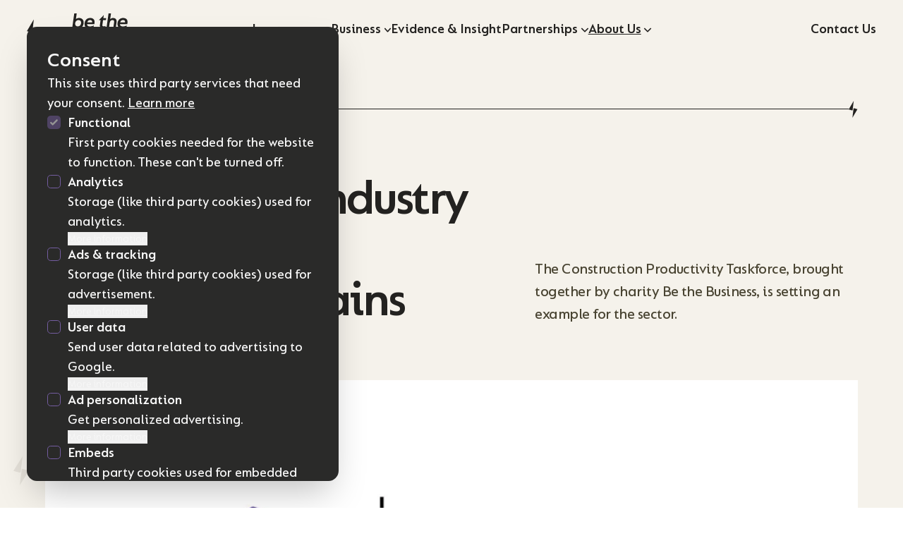

--- FILE ---
content_type: text/html; charset=utf-8
request_url: https://bethebusiness.com/newsroom/construction-industry-unites-to-make-productivity-gains/
body_size: 31313
content:
<!-- /layout.antlers.html -->
<!doctype html>
<html lang="en" class="antialiased scroll-smooth scroll-pt-4">
    <head>
        <meta charset="utf-8">
        <meta http-equiv="X-UA-Compatible" content="IE=edge">
        <meta name="viewport" content="width=device-width, initial-scale=1.0, viewport-fit=cover">
        <link rel="alternate" type="application/rss+xml" title="News Feed" href="https://bethebusiness.com/feed/news"/>
        <link rel="preload" as="style" href="https://bethebusiness.com/build/assets/site-C7ay3_wq.css" /><link rel="modulepreload" href="https://bethebusiness.com/build/assets/site-BqnYir6F.js" /><link rel="modulepreload" href="https://bethebusiness.com/build/assets/laravel-precognition-alpine-Db-MIXDH.js" /><link rel="modulepreload" href="https://bethebusiness.com/build/assets/laravel-precognition-taiq34mt.js" /><link rel="modulepreload" href="https://bethebusiness.com/build/assets/axios-CYRnxaT6.js" /><link rel="modulepreload" href="https://bethebusiness.com/build/assets/lodash-es-BeZXkzNc.js" /><link rel="stylesheet" href="https://bethebusiness.com/build/assets/site-C7ay3_wq.css" data-navigate-track="reload" /><script type="module" src="https://bethebusiness.com/build/assets/site-BqnYir6F.js" data-navigate-track="reload"></script>
        <!-- statamic-peak-seo::snippets/_seo.antlers.html -->

<title>
    
    
    
        Construction industry unites to make productivity gains | Be the Business
    
</title>






   




    
        
            <link rel="alternate" hreflang="en-GB" href="https://bethebusiness.com/newsroom/construction-industry-unites-to-make-productivity-gains">
        
    




    
        <link rel="canonical" href="https://bethebusiness.com/newsroom/construction-industry-unites-to-make-productivity-gains">
    







   <script type="application/ld+json" id="schema">
       
           {
               "@context": "http://schema.org",
               "@type": "Organization",
               "name": "Be the Business",
               "url": "https://bethebusiness.com",
               "logo": "https://bethebusiness.com/img/asset/aW1hZ2VzL3Nlby9iZS10aGUtYnVzaW5lc3MtbG9nby5qcGc/be-the-business-logo.jpg?w=336&h=336&fit=fill&s=89c3cd62f14b22700d3e3decc5e33b9c"
           }
       
   </script>






   <script type="application/ld+json">
       {
           "@context": "https://schema.org",
           "@type": "BreadcrumbList",
           "itemListElement": [
               {
                       "@type": "ListItem",
                       "position": 1,
                       "name": "Home",
                       "item": "https://bethebusiness.com"
                   } ,{
                       "@type": "ListItem",
                       "position": 2,
                       "name": "Newsroom",
                       "item": "https://bethebusiness.com/newsroom"
                   } ,{
                       "@type": "ListItem",
                       "position": 3,
                       "name": "Construction industry unites to make productivity gains",
                       "item": "https://bethebusiness.com/newsroom/construction-industry-unites-to-make-productivity-gains"
                   } 
           ]
       }
   </script>



<meta property="og:site_name" content="Be the Business">
<meta property="og:type" content="website">
<meta property="og:locale" content="en_GB">
<meta property="og:url" content="https://bethebusiness.com/newsroom/construction-industry-unites-to-make-productivity-gains">

    <meta property="og:title" content="Construction industry unites to make productivity gains">



    <meta property="og:image" content="https://bethebusiness.com/img/asset/c29jaWFsX2ltYWdlcy9jb25zdHJ1Y3Rpb24taW5kdXN0cnktdW5pdGVzLXRvLW1ha2UtcHJvZHVjdGl2aXR5LWdhaW5zLW9nLTE3MjgzOTEyNTkucG5n/construction-industry-unites-to-make-productivity-gains-og-1728391259.png?w=1200&h=630&fit=crop&s=65b51a7e567a923976be7e5bb79857c3">




    
        <script>
            window.dataLayer = window.dataLayer || []; function gtag(){dataLayer.push(arguments);}
        </script>
    
    
        <script>
            gtag('consent', 'default', {
                'analytics_storage': 'denied',
                'ad_storage': 'denied',
                'ad_user_data': 'denied',
                'ad_personalization': 'denied',
                'wait_for_update': 1500
            });
        </script>
    

    
        <script>(function(w,d,s,l,i){w[l]=w[l]||[];w[l].push({'gtm.start': new Date().getTime(),event:'gtm.js'});var f=d.getElementsByTagName(s)[0],j=d.createElement(s),dl=l!='dataLayer'?'&l='+l:'';j.async=true;j.src='https://www.googletagmanager.com/gtm.js?id='+i+dl;f.parentNode.insertBefore(j,f);})(window,document,'script','dataLayer','GTM-5WVMZWZK')</script>
    

    
    

    
        <meta name="google-site-verification" content="gPo9hzceZbenl8S7sMFdweKDmSelfVyRYPjRXS8kuqk" />
    

    

    

    
        <script src="https://plausible.io/js/script.tagged-events.outbound-links.js" data-domain="bethebusiness.com" defer></script>
    

    

<!-- End: statamic-peak-seo::snippets/_seo.antlers.html -->

        <!-- /snippets/_browser_appearance.antlers.html -->







    
    <link rel="icon" href="/favicons/favicon.svg" type="image/svg+xml">
    <link rel="icon" href="/favicons/default/favicon.ico" type="image/x-icon">

    
    
        <link rel="icon" href="/favicons/default/favicon-16x16.png" sizes="16x16">
        <link rel="icon" href="/favicons/default/favicon-32x32.png" sizes="32x32">
    



<link rel="manifest" href="https://bethebusiness.com/site.webmanifest">



<!-- End: /snippets/_browser_appearance.antlers.html -->

        

        
        <noscript>
            <style>
                nav.hidden,
                nav ul [x-cloak],
                nav ul li ul {
                    display: block !important;
                }
            </style>
        </noscript>
    
    </head>
    <body class="flex flex-col min-h-screen bg-white selection:bg-primary selection:text-white">
        
        
            <!-- statamic-peak-seo::components/_consent_banner.antlers.html -->
<div
    x-data="consentBanner"
    x-show="!$store.consentBanner.getConsent()"
    x-transition
    class="
        fixed z-50 inset-x-[1rem] bottom-[1rem] md:bottom-[2rem] max-h-[calc(100vh-2rem)] md:max-h-[calc(100vh-4rem)] md:w-[23rem]  flex flex-col p-6 bg-theme-card rounded-xl shadow-2xl overflow-auto overscroll-contain
        md:right-auto md:left-[2rem]
        
    "
    data-theme="dark"
    x-cloak
>
    <div class="stack-2" data-sub-theme="primary">
        <h2 class="text-2xl text-theme-heading font-semibold">Consent</h2>
        <p class="font-medium text-theme-heading">
            This site uses third party services that need your consent.
            
                <a class="px-1 -m-1 underline rounded hover:underline" href="/terms-policies-notices/cookies-notice">Learn more</a>
            
        </p>

        <div class="stack-space-6 flex flex-col gap-3">
            <template x-for="type in $store.consentBanner.getConsentTypes()">
                <div class="stack-1">
                    <label class="inline-flex">
                        <template x-if="type.disabled">
                            <input class="relative mt-0.5 mr-2 w-4 h-4 rounded bg-transparent border-theme-primary text-theme-primary motion-safe:transition opacity-50" type="checkbox" :name="type.handle" checked disabled>
                        </template>

                        <template x-if="!type.disabled">
                            <input class="relative mt-0.5 mr-2 w-4 h-4 rounded bg-transparent border-theme-primary text-theme-primary motion-safe:transition" type="checkbox" :name="type.handle" x-model="type.value">
                        </template>

                        <span class="flex flex-col gap-0.5">
                            <span class="font-semibold text-theme-heading" x-html="type.title"></span>
                            <span class="font-medium text-theme-heading" x-html="type.explanation"></span>
                        </span>
                    </label>

                    <template x-if="type.services">
                        <div x-data="{ expanded: false }" class="stack-1 ml-6 text-xs text-theme-heading">
                            <button @click="expanded = !expanded" class="inline underline">More information</button>
                            <ul x-show="expanded" x-collapse class="list-disc list-inside">
                                <template x-for="service in type.services">
                                    <li x-text="service"></li>
                                </template>
                            </ul>
                        </div>
                    </template>
                </div>
            </template>
        </div>

        <div class="stack-space-6 flex flex-wrap gap-4 md:justify-between">
            <button @click="$store.consentBanner.acceptAll()" type="button" class="px-3 py-2 bg-theme-primary rounded-md text-sm font-semibold text-theme-heading motion-safe:transition">
                Accept all
            </button>

            <button @click="$store.consentBanner.saveConsent()" type="button" class="px-3 py-2 bg-theme-card rounded-md text-sm font-semibold text-theme-heading">
                Accept selected
            </button>

            <button @click="$store.consentBanner.rejectAll()" type="button" class="px-3 py-2 bg-theme-card rounded-md text-sm font-semibold text-theme-heading">
                Reject all
            </button>
        </div>

        
        

        <script>
    let consentData = {
        "consent": false,
        "date": null,
        "consent_api": true,
        "custom_scripts": false,
        "types": [
            {
                "value": true,
                "handle": "functionalCookies",
                "title": "Functional",
                "explanation": "First party cookies needed for the website to function. These can't be turned off.",
                "disabled": true
            },
            
                {
                    "value": false,
                    "handle": "analyticsStorage",
                    "title": "Analytics",
                    "explanation": "Storage (like third party cookies) used for analytics.",
                    "consent_api": true,
                    "consent_api_handle": "analytics_storage",
                    "services": [
                        "Google Analytics",
                        
                    ]
                },
            
            
                {
                    "value": false,
                    "handle": "adStorage",
                    "title": "Ads & tracking",
                    "explanation": "Storage (like third party cookies) used for advertisement.",
                    "consent_api": true,
                    "consent_api_handle": "ad_storage",
                    "services": [
                        "Google Tag Manager",
                        
                    ]
                },
                {
                    "value": false,
                    "handle": "adUserData",
                    "title": "User data",
                    "explanation": "Send user data related to advertising to Google.",
                    "consent_api": true,
                    "consent_api_handle": "ad_user_data",
                    "services": [
                        "Google Tag Manager",
                        
                    ]
                },
                {
                    "value": false,
                    "handle": "adPersonalization",
                    "title": "Ad personalization",
                    "explanation": "Get personalized advertising.",
                    "consent_api": true,
                    "consent_api_handle": "ad_personalization",
                    "services": [
                        "Google Tag Manager",
                        
                    ]
                },
            
            
            
                {
                    "value": false,
                    "handle": "embeds",
                    "title": "Embeds",
                    "explanation": "Third party cookies used for embedded content that can possibly track you.",
                    
                        "services": [
                            
                                "Vimeo",
                            
                                "Typeform",
                            
                        ],
                    
                },
            
        ]
    }
</script>


        <script>
            document.addEventListener('alpine:init', () => {
                Alpine.store('consentBanner', {
                    data: Alpine.$persist(consentData).as('consentBannerDefault'),
                    acceptAll() {
                        this.data.types.forEach((type) => type.value = true)
                        this.saveConsent()
                    },
                    getConsent() {
                        return this.data.consent
                    },
                    getConsentAPIValues() {
                        return this.data.types.filter((type) => {
                            return type['consent_api'] === true
                        }).reduce((acc, type) => {
                            acc[type.consent_api_handle] = type.value ? 'granted' : 'denied';
                            return acc;
                        }, {});
                    },
                    getCustomScripts() {
                        return this.data.types.filter((type) => type.hasOwnProperty('script_fragments') && type.value);
                    },
                    getConsentDate() {
                        return this.data.date
                    },
                    getConsentTypes() {
                        return this.data.types
                    },
                    getConsentValue(handle) {
                        return this.data.types.filter((type) => {
                            return type['handle'] === handle
                        })[0]['value']
                    },
                    invalidate() {
                        this.data = consentData
                    },
                    rejectAll() {
                        this.data.types.forEach((type) => type.value = false)
                        this.saveConsent()
                    },
                    revokeConsent() {
                        this.data.consent = false
                        this.data.date = null
                    },
                    saveConsent() {
                        this.data.consent = true
                        this.data.date = Math.floor(Date.now() / 1000)
                    },
                    useConsentAPI()  {
                        return this.data.consent_api
                    },
                    useCustomScripts()  {
                        return this.data.custom_scripts
                    },
                    useEmbeds()  {
                        return this.data.embeds
                    }
                })

                Alpine.data('consentBanner', () => {
                    return {
                        data: Alpine.store('consentBanner').data,
                        init() {
                            if (Alpine.store('consentBanner').getConsentDate() < '1745427600') {
                                Alpine.store('consentBanner').invalidate()
                            }
                            if (Alpine.store('consentBanner').useConsentAPI() && Alpine.store('consentBanner').getConsent()) {
                                gtag('consent', 'update', Alpine.store('consentBanner').getConsentAPIValues())
                            }
                            if (Alpine.store('consentBanner').useConsentAPI()) {
                                this.$watch('data.consent', value => value && gtag('consent', 'update', Alpine.store('consentBanner').getConsentAPIValues()))
                            }
                            if (Alpine.store('consentBanner').useCustomScripts() && Alpine.store('consentBanner').getConsent()) {
                                this.runCustomScripts()
                            }
                            if (Alpine.store('consentBanner').useCustomScripts()) {
                                this.$watch('data.consent', value => value ? this.runCustomScripts() : this.removeCustomScripts())
                            }
                        },
                        runCustomScripts() {
                            Alpine.store('consentBanner')
                                .getCustomScripts()
                                .flatMap(script => script.script_fragments)
                                .forEach(script => {
                                    const tag = document.createElement('script')
                                    script.type === 'script_tag'
                                        ? tag.src = script.source
                                        : tag.text = script.inline_script
                                    tag.defer = script.defer
                                    tag.async = script.async
                                    script.attributes.forEach(attribute => tag.setAttribute(attribute.key, attribute.value))
                                    document.head.appendChild(tag)
                                    this.$el.addEventListener(`remove-custom-scripts-${script.category}`, () => tag.remove(), {once: true})
                                })
                        },
                        removeCustomScripts() {
                            Alpine.store('consentBanner')
                                .getCustomScripts()
                                .forEach(script => this.$dispatch(`remove-custom-scripts-${script.handle}`))
                        }
                    }
                })
            })
        </script>
    </div>
</div>
<!-- End: statamic-peak-seo::components/_consent_banner.antlers.html -->

        
    
        <!-- /layout/_banner.antlers.html -->

<!-- End: /layout/_banner.antlers.html -->

        <!-- statamic-peak-tools::snippets/_noscript.antlers.html -->

    <noscript>
        <p class="relative z-50 py-3 px-4 bg-gray-100 border-b border-gray-200 text-center font-bold text-xs text-gray-600">This website requires Javascript for some parts to function properly. Your experience may vary.</p>
    </noscript>

    

<!-- End: statamic-peak-tools::snippets/_noscript.antlers.html -->

        <!-- statamic-peak-tools::navigation/_skip_links.antlers.html -->
<div class="z-50 text-sm font-bold text-white [&_a]:fixed [&_a]:px-4 [&_a]:py-2 [&_a]:-translate-y-24 [&_a]:opacity-0 [&_a]:top-4 [&_a]:left-8 [&_a]:bg-primary [&_a:focus]:translate-y-0 [&_a:focus]:opacity-100 [&_a]:outline-primary motion-safe:[&_a]:transition-transform ">
    
        <a href="#content">Skip to content</a>
    
    
</div>
<!-- End: statamic-peak-tools::navigation/_skip_links.antlers.html -->

        <!-- statamic-peak-tools::components/_toolbar.antlers.html -->

<!-- End: statamic-peak-tools::components/_toolbar.antlers.html -->

        <!-- /layout/_header.antlers.html -->
<header class="fluid-grid relative z-10 py-4 bg-theme-block" data-theme="tinted">
    <div class="span-full px-fluid-grid-gap grid md:grid-cols-[1fr,3fr,1fr] gap-4">
        <!-- /components/_logo.antlers.html -->
<a
    aria-label="Logo Be the Business"
    href="/"
>
    <svg class="fill-theme-heading " alt="Be the Business" xmlns="http://www.w3.org/2000/svg" width="143" height="45" viewBox="0 0 143 45"><g fill-rule="evenodd"><path d="M76.985 13.076c0-2.264-1.435-3.604-3.7-3.604-2.997 0-4.783 2.424-4.783 5.39 0 2.233 1.435 3.572 3.7 3.572 2.997 0 4.783-2.456 4.783-5.358m-9.121 6.22l-.35 1.849h-3.222L67.258 0h3.476l-1.116 7.973c1.275-.988 2.965-1.467 4.592-1.467 3.987 0 6.41 2.775 6.41 6.506 0 .447-.032.926-.095 1.403-.606 4.497-3.987 7.017-7.91 7.017-2.296 0-3.986-.83-4.751-2.137M92.6 12.725a4.07 4.07 0 00.064-.701c0-1.563-1.148-2.647-2.934-2.647-2.01 0-3.573 1.339-4.019 3.348H92.6zM81.852 14.99c0-.447.032-.926.096-1.436.51-3.986 3.412-7.048 7.846-7.048 4.368 0 6.314 2.392 6.314 5.645 0 1.085-.128 1.946-.382 3.03H85.392v.192c0 2.2 1.531 3.125 4.178 3.125 2.52 0 4.433-.83 5.422-1.372l-.447 3.126c-.956.478-2.774 1.18-5.357 1.18-4.434 0-7.336-1.722-7.336-6.442M103.535 17.51c0-.926.224-2.265.35-3.127l.67-4.783h-2.423l.064-.32c1.563-1.18 5.007-4.624 6.538-6.664h.319l-.575 4.177h4.019l-.414 2.807h-4.019l-.765 5.422c-.16 1.02-.224 1.594-.224 1.977 0 1.02.734 1.403 1.978 1.403 1.052 0 1.786-.287 2.455-.574l-.415 2.997c-.254.16-1.562.511-2.87.511-3.093 0-4.688-1.435-4.688-3.827M115.859 0h3.475l-1.147 8.196c1.084-1.18 2.647-1.69 4.241-1.69 2.934 0 4.912 1.626 4.912 4.657 0 .542-.064 1.115-.192 2.073l-1.116 7.908h-3.476l1.116-7.908c.064-.479.16-1.085.16-1.595 0-1.149-.575-2.169-2.329-2.169-2.966 0-3.795 2.296-4.21 5.103l-.924 6.57h-3.477L115.859 0zM139.28 12.725c.032-.127.064-.478.064-.701 0-1.563-1.148-2.647-2.934-2.647-2.01 0-3.572 1.339-4.018 3.348h6.888zm-10.748 2.265c0-.447.032-.926.096-1.436.51-3.986 3.412-7.048 7.846-7.048 4.369 0 6.314 2.392 6.314 5.645 0 1.085-.128 1.946-.382 3.03h-10.333v.192c0 2.2 1.53 3.125 4.177 3.125 2.52 0 4.433-.83 5.422-1.372l-.447 3.126c-.956.478-2.774 1.18-5.357 1.18-4.433 0-7.336-1.722-7.336-6.442M27.517 38.266c0-.723.127-1.743.297-2.933l1.403-9.945h4.59L32.32 36.013c-.085.638-.213 1.488-.213 2.168 0 1.997 1.19 2.805 3.103 2.805 2.592 0 4.08-1.488 4.548-4.846l1.53-10.752h4.59l-1.572 11.05c-.596 4.165-2.465 8.458-9.18 8.458-5.654 0-7.61-3.06-7.61-6.63M73.761 25.388h4.25l-.211 2.294c1.487-1.87 3.655-2.677 5.992-2.677 3.91 0 6.546 2.252 6.546 6.206 0 .722-.085 1.487-.255 2.762l-1.488 10.54h-4.633l1.488-10.54c.085-.638.212-1.445.212-2.125 0-1.53-.765-2.89-3.102-2.89-3.953 0-5.058 3.06-5.61 6.8l-1.233 8.756h-4.634l2.678-19.126zM106.83 33.293c.042-.17.085-.638.085-.935 0-2.083-1.53-3.528-3.911-3.528-2.677 0-4.76 1.785-5.355 4.463h9.18zM92.504 36.31c0-.594.043-1.232.128-1.912.68-5.313 4.549-9.393 10.456-9.393 5.823 0 8.416 3.187 8.416 7.523 0 1.445-.17 2.593-.51 4.038H97.223v.255c0 2.933 2.04 4.165 5.569 4.165 3.357 0 5.908-1.105 7.225-1.828l-.594 4.166c-1.276.637-3.699 1.572-7.142 1.572-5.908 0-9.776-2.295-9.776-8.586M112.7 43.749l.51-3.74c.765.467 2.635 1.36 4.76 1.36 1.913 0 3.57-.723 3.57-2.678 0-3.486-7.012-1.828-7.012-7.694 0-3.357 2.252-5.993 7.055-5.993 2.466 0 4.378.68 4.973 1.148l-.552 3.655c-.978-.722-2.678-1.274-4.208-1.274-2.04 0-2.933.977-2.933 2.082 0 3.06 7.098 1.53 7.098 7.778 0 4.208-3.188 6.503-7.82 6.503-2.465 0-4.548-.638-5.44-1.147M127.529 43.749l.51-3.74c.765.467 2.635 1.36 4.76 1.36 1.913 0 3.57-.723 3.57-2.678 0-3.486-7.012-1.828-7.012-7.694 0-3.357 2.252-5.993 7.055-5.993 2.466 0 4.378.68 4.973 1.148l-.552 3.655c-.978-.722-2.678-1.274-4.208-1.274-2.04 0-2.933.977-2.933 2.082 0 3.06 7.098 1.53 7.098 7.778 0 4.208-3.188 6.503-7.82 6.503-2.465 0-4.548-.638-5.441-1.147M9.467 23.78c-.066.745-2.012 17.615-2.012 17.615l9.8-16.7s-5.383-1.517-6.161-1.732c-.778-.216-1.561.072-1.627.817M7.908 26.104C7.974 25.36 9.919 8.49 9.919 8.49l-9.8 16.7s5.383 1.517 6.162 1.732c.778.216 1.56-.072 1.627-.817M18.953 25.163L16.77 28.88c2.362.604 4.351 2.092 4.256 4.743-.132 3.674-1.756 6.313-4.954 6.884-2.994.535-5.205-1.573-5.205-1.573L8.76 42.526c1.506 1.235 3.892 2.24 6.397 2.24 4.077 0 7.154-1.783 8.868-5.311 1.633-3.362 1.655-6.572 1.109-8.638-1.02-3.847-3.708-4.943-6.182-5.654M45.933 43.855l.508-3.73c.763.466 2.628 1.357 4.748 1.357 1.907 0 3.56-.721 3.56-2.67 0-3.477-6.993-1.824-6.993-7.673 0-3.349 2.246-5.977 7.036-5.977 2.459 0 4.366.678 4.96 1.145l-.552 3.645c-.975-.72-2.67-1.272-4.196-1.272-2.035 0-2.925.975-2.925 2.077 0 3.052 7.079 1.526 7.079 7.758 0 4.196-3.18 6.485-7.8 6.485-2.458 0-4.535-.636-5.425-1.145M61.57 40.888c0-.847.254-2.5.339-3.094l1.229-8.52.55-3.73h4.62l-1.906 13.48c-.043.296-.085.593-.085.847 0 .933.55 1.23 1.399 1.23.636 0 1.144-.17 1.356-.255l-.509 3.603c-.466.212-1.441.382-2.416.382-3.815 0-4.578-2.035-4.578-3.943"/></g></svg>
</a>
<!-- End: /components/_logo.antlers.html -->

        <!-- /navigation/_main_desktop.antlers.html -->
<nav class="hidden md:flex justify-center items-center" aria-label="Main navigation">
    <ul class="relative flex items-center gap-2 lg:gap-4 xl:gap-8">
        
            
                <li
                    
                        x-data="{ subnavOpen: false }"
                        @keyup.escape.stop.prevent="subnavOpen = false"
                        @focusin.window="!$refs.subnav.contains($event.target) && (subnavOpen = false)"
                    
                    class="leading-none"
                >
                    <!-- /components/_main_navigation_item.antlers.html -->
<a
    class="
        flex items-baseline font-semibold text-sm lg:text-base whitespace-nowrap text-theme-heading hover:underline group
        
    "
    
        href="#"
        @click.prevent="subnavOpen = !subnavOpen"
        :aria-label="subnavOpen
            ? 'Close sub navigation'
            : 'Open sub navigation'"
        :aria-expanded="subnavOpen"
    
    
>
    Improve your Business

    

    
        <div :class="{ 'scale-y-[-1]': subnavOpen }" class="motion-safe:transition-transform">
            <svg class="w-2 ml-1 overflow-visible stroke-current" aria-hidden="true" stroke-width="24" viewBox="0 0 140 140"><path d="M135.625 42.648l-62.533 62.527a4.37 4.37 0 01-6.184 0L4.375 42.648" fill="none"/></svg>
        </div>
    
</a>
<!-- End: /components/_main_navigation_item.antlers.html -->


                    
                        <div
                            x-show="subnavOpen"
                            x-ref="subnav"
                            class="absolute left-1/2 -translate-x-1/2 mt-2 flex bg-neutral-950 rounded-xl overflow-clip shadow-lg origin-top motion-safe:transition motion-safe:duration-200"
                            @click.outside="subnavOpen = false"
                            x-transition:enter="ease-out"
                            x-transition:enter-start="opacity-0 scale-90"
                            x-transition:enter-end="opacity-100 scale-100"
                            x-transition:leave="ease-in"
                            x-transition:leave-start="opacity-100 scale-100"
                            x-transition:leave-end="opacity-0 scale-90"
                            x-cloak
                        >
                            
                            
                                <ul class="p-6 flex gap-6 bg-primary-900">
                                    
                                        <li class="stack-3">
                                            <figure class="w-64 aspect-[4/2]">
                                                <!-- statamic-peak-tools::components/_picture.antlers.html -->

    
        
        
        
        
        

        
        

        
        


        
        

        <picture>
            
                
                    <source
                        srcset="
                            
                                /img/asset/aW1hZ2VzL2JhZS9zcGFjZXMuanBn/spaces.jpg?fm=webp&w=320&h=320&fit=crop&q=85&s=5459454d6e02d4d4ec3faeddfa9fc95d 320w,
                            
                                /img/asset/aW1hZ2VzL2JhZS9zcGFjZXMuanBn/spaces.jpg?fm=webp&w=480&h=480&fit=crop&q=85&s=d9b81c312dd28de44426059ebd9ff679 480w,
                            
                                /img/asset/aW1hZ2VzL2JhZS9zcGFjZXMuanBn/spaces.jpg?fm=webp&w=640&h=640&fit=crop&q=85&s=e410cef062cfcb9255bc0e2b7dcbc32f 640w,
                            
                                /img/asset/aW1hZ2VzL2JhZS9zcGFjZXMuanBn/spaces.jpg?fm=webp&w=768&h=768&fit=crop&q=85&s=1a668a69e5fffd3283e267c308394f2b 768w,
                            
                                /img/asset/aW1hZ2VzL2JhZS9zcGFjZXMuanBn/spaces.jpg?fm=webp&w=1024&h=1024&fit=crop&q=85&s=7a07d4a7cf2c6af80f7ef3974d03335f 1024w,
                            
                                /img/asset/aW1hZ2VzL2JhZS9zcGFjZXMuanBn/spaces.jpg?fm=webp&w=1280&h=1280&fit=crop&q=85&s=cbaabf1b109f4d7612a2e68616e58ada 1280w,
                            
                                /img/asset/aW1hZ2VzL2JhZS9zcGFjZXMuanBn/spaces.jpg?fm=webp&w=1440&h=1440&fit=crop&q=85&s=48e20745552b5355ed2c275f15b7eec2 1440w,
                            
                                /img/asset/aW1hZ2VzL2JhZS9zcGFjZXMuanBn/spaces.jpg?fm=webp&w=1536&h=1536&fit=crop&q=85&s=bbf132076d099effa2c44d92591cd074 1536w,
                            
                                /img/asset/aW1hZ2VzL2JhZS9zcGFjZXMuanBn/spaces.jpg?fm=webp&w=1680&h=1680&fit=crop&q=85&s=6d5fc5c9a3e84374094dea4d5fba1101 1680w
                            
                        "
                        sizes="18rem"
                        type="image/webp"
                    >
                
                    <source
                        srcset="
                            
                                /img/asset/aW1hZ2VzL2JhZS9zcGFjZXMuanBn/spaces.jpg?fm=jpg&w=320&h=320&fit=crop&q=85&s=566e35a64150b9a1a2babf0f3a75db68 320w,
                            
                                /img/asset/aW1hZ2VzL2JhZS9zcGFjZXMuanBn/spaces.jpg?fm=jpg&w=480&h=480&fit=crop&q=85&s=ed73410aff6ad546cea13993574c650f 480w,
                            
                                /img/asset/aW1hZ2VzL2JhZS9zcGFjZXMuanBn/spaces.jpg?fm=jpg&w=640&h=640&fit=crop&q=85&s=eca1863709a43cf338f9fc62d986b842 640w,
                            
                                /img/asset/aW1hZ2VzL2JhZS9zcGFjZXMuanBn/spaces.jpg?fm=jpg&w=768&h=768&fit=crop&q=85&s=8a93fe96e6bbc79d3908567ed3bcc57f 768w,
                            
                                /img/asset/aW1hZ2VzL2JhZS9zcGFjZXMuanBn/spaces.jpg?fm=jpg&w=1024&h=1024&fit=crop&q=85&s=0dbbcd05b77c2db2ef4bc2b9882202a7 1024w,
                            
                                /img/asset/aW1hZ2VzL2JhZS9zcGFjZXMuanBn/spaces.jpg?fm=jpg&w=1280&h=1280&fit=crop&q=85&s=388184bdf0fc1c78ff7ca0874ef6af13 1280w,
                            
                                /img/asset/aW1hZ2VzL2JhZS9zcGFjZXMuanBn/spaces.jpg?fm=jpg&w=1440&h=1440&fit=crop&q=85&s=ebb9cdc402ecb5d23cf08aa99452597d 1440w,
                            
                                /img/asset/aW1hZ2VzL2JhZS9zcGFjZXMuanBn/spaces.jpg?fm=jpg&w=1536&h=1536&fit=crop&q=85&s=7e337db7fcb9d63cb2699dcdb0b27463 1536w,
                            
                                /img/asset/aW1hZ2VzL2JhZS9zcGFjZXMuanBn/spaces.jpg?fm=jpg&w=1680&h=1680&fit=crop&q=85&s=e50524c7aab1abcbe221012f36f40d2d 1680w
                            
                        "
                        sizes="18rem"
                        type="image/jpeg"
                    >
                
                <img
                    width="712"
                    height="712"
                    src="/img/asset/aW1hZ2VzL2JhZS9zcGFjZXMuanBn/spaces.jpg?w=1024&h=1024&fit=crop&q=85&s=51e8712a9f0707640a9333787f87e25f"
                    alt=""
                    
                        class="object-cover w-full h-full rounded-md"
                        style="object-position: 50% 50%"
                    
                    
                        aria-hidden="true"
                    
                    
                >
            
        </picture>
    

<!-- End: statamic-peak-tools::components/_picture.antlers.html -->

                                            </figure>

                                            <h3 class="font-semibold text-lg text-neutral-100 line-clamp-1">
                                                The Productivity Programme
                                            </h3>

                                            <p class="stack-space-0 font-medium leading-tight text-sm text-neutral-100">Improve your business productivity with our proven programme for UK SME.</p>

                                            <div class="stack-space-4" data-sub-theme="primary">
                                                <!-- /components/_button.antlers.html -->

    <a
        
        class="
            inline-flex items-baseline gap-0.5
            
                 leading-tight text-lg py-2 px-5 text-sm font-semibold  rounded-full no-underline select-none motion-safe:transition bg-theme-primary even:bg-white text-white even:text-neutral-950 outline-theme-primary
            
            
        "
        href="/programmes/the-productivity-programme"






    >
        <span>
            Find out more
        </span>

        
    </a>

<!-- End: /components/_button.antlers.html -->

                                            </div>
                                        </li>
                                    
                                        <li class="stack-3">
                                            <figure class="w-64 aspect-[4/2]">
                                                <!-- statamic-peak-tools::components/_picture.antlers.html -->

    
        
        
        
        
        

        
        

        
        


        
        

        <picture>
            
                
                    <source
                        srcset="
                            
                                /img/asset/aW1hZ2VzLzE5MTAxNV9idGJfY29ybndhbGxfMV8wMDg2LWxhcmdlLmpwZw/191015_btb_cornwall_1_0086-large.jpg?fm=webp&w=320&h=213.54666666667&fit=crop&q=85&s=b2611d5b9150ba1728df7ae511677f8f 320w,
                            
                                /img/asset/aW1hZ2VzLzE5MTAxNV9idGJfY29ybndhbGxfMV8wMDg2LWxhcmdlLmpwZw/191015_btb_cornwall_1_0086-large.jpg?fm=webp&w=480&h=320.32&fit=crop&q=85&s=5135994529a3163f89e4fd64a922197e 480w,
                            
                                /img/asset/aW1hZ2VzLzE5MTAxNV9idGJfY29ybndhbGxfMV8wMDg2LWxhcmdlLmpwZw/191015_btb_cornwall_1_0086-large.jpg?fm=webp&w=640&h=427.09333333333&fit=crop&q=85&s=3950e59812fac3035076c812dad9994b 640w,
                            
                                /img/asset/aW1hZ2VzLzE5MTAxNV9idGJfY29ybndhbGxfMV8wMDg2LWxhcmdlLmpwZw/191015_btb_cornwall_1_0086-large.jpg?fm=webp&w=768&h=512.512&fit=crop&q=85&s=4d0d7d0ce099f7123a9cdc3dae256c85 768w,
                            
                                /img/asset/aW1hZ2VzLzE5MTAxNV9idGJfY29ybndhbGxfMV8wMDg2LWxhcmdlLmpwZw/191015_btb_cornwall_1_0086-large.jpg?fm=webp&w=1024&h=683.34933333333&fit=crop&q=85&s=0109df70a858d1264b7faba2b8f55d89 1024w,
                            
                                /img/asset/aW1hZ2VzLzE5MTAxNV9idGJfY29ybndhbGxfMV8wMDg2LWxhcmdlLmpwZw/191015_btb_cornwall_1_0086-large.jpg?fm=webp&w=1280&h=854.18666666666&fit=crop&q=85&s=0b849ce9655790b72f19fa6e4096c13b 1280w,
                            
                                /img/asset/aW1hZ2VzLzE5MTAxNV9idGJfY29ybndhbGxfMV8wMDg2LWxhcmdlLmpwZw/191015_btb_cornwall_1_0086-large.jpg?fm=webp&w=1440&h=960.96&fit=crop&q=85&s=233706608767878767ec92965fd8688e 1440w,
                            
                                /img/asset/aW1hZ2VzLzE5MTAxNV9idGJfY29ybndhbGxfMV8wMDg2LWxhcmdlLmpwZw/191015_btb_cornwall_1_0086-large.jpg?fm=webp&w=1536&h=1025.024&fit=crop&q=85&s=f174a224d00140ff61772116a401a643 1536w,
                            
                                /img/asset/aW1hZ2VzLzE5MTAxNV9idGJfY29ybndhbGxfMV8wMDg2LWxhcmdlLmpwZw/191015_btb_cornwall_1_0086-large.jpg?fm=webp&w=1680&h=1121.12&fit=crop&q=85&s=51b6fa881970c7b050b6815637d366de 1680w
                            
                        "
                        sizes="18rem"
                        type="image/webp"
                    >
                
                    <source
                        srcset="
                            
                                /img/asset/aW1hZ2VzLzE5MTAxNV9idGJfY29ybndhbGxfMV8wMDg2LWxhcmdlLmpwZw/191015_btb_cornwall_1_0086-large.jpg?fm=jpg&w=320&h=213.54666666667&fit=crop&q=85&s=cd05de3ee0a4c1669d72cd5f67b0ab15 320w,
                            
                                /img/asset/aW1hZ2VzLzE5MTAxNV9idGJfY29ybndhbGxfMV8wMDg2LWxhcmdlLmpwZw/191015_btb_cornwall_1_0086-large.jpg?fm=jpg&w=480&h=320.32&fit=crop&q=85&s=f2f3908d248f8dca0c035e03f0bef445 480w,
                            
                                /img/asset/aW1hZ2VzLzE5MTAxNV9idGJfY29ybndhbGxfMV8wMDg2LWxhcmdlLmpwZw/191015_btb_cornwall_1_0086-large.jpg?fm=jpg&w=640&h=427.09333333333&fit=crop&q=85&s=4d525c6054d973c8c76b712f17947bfc 640w,
                            
                                /img/asset/aW1hZ2VzLzE5MTAxNV9idGJfY29ybndhbGxfMV8wMDg2LWxhcmdlLmpwZw/191015_btb_cornwall_1_0086-large.jpg?fm=jpg&w=768&h=512.512&fit=crop&q=85&s=3688a5096bc963809b7d88ca85501fa0 768w,
                            
                                /img/asset/aW1hZ2VzLzE5MTAxNV9idGJfY29ybndhbGxfMV8wMDg2LWxhcmdlLmpwZw/191015_btb_cornwall_1_0086-large.jpg?fm=jpg&w=1024&h=683.34933333333&fit=crop&q=85&s=7cdab0e1f86209f6e083bba88c32d5ec 1024w,
                            
                                /img/asset/aW1hZ2VzLzE5MTAxNV9idGJfY29ybndhbGxfMV8wMDg2LWxhcmdlLmpwZw/191015_btb_cornwall_1_0086-large.jpg?fm=jpg&w=1280&h=854.18666666666&fit=crop&q=85&s=9ae51e450547f01568dc9f78e6896bda 1280w,
                            
                                /img/asset/aW1hZ2VzLzE5MTAxNV9idGJfY29ybndhbGxfMV8wMDg2LWxhcmdlLmpwZw/191015_btb_cornwall_1_0086-large.jpg?fm=jpg&w=1440&h=960.96&fit=crop&q=85&s=56bd84391e71e90406a9693c9cf92eb6 1440w,
                            
                                /img/asset/aW1hZ2VzLzE5MTAxNV9idGJfY29ybndhbGxfMV8wMDg2LWxhcmdlLmpwZw/191015_btb_cornwall_1_0086-large.jpg?fm=jpg&w=1536&h=1025.024&fit=crop&q=85&s=ec7c99640e10f4cf6ed0f5cde469fb90 1536w,
                            
                                /img/asset/aW1hZ2VzLzE5MTAxNV9idGJfY29ybndhbGxfMV8wMDg2LWxhcmdlLmpwZw/191015_btb_cornwall_1_0086-large.jpg?fm=jpg&w=1680&h=1121.12&fit=crop&q=85&s=5e18420509247921864b1ff38cdc0ea1 1680w
                            
                        "
                        sizes="18rem"
                        type="image/jpeg"
                    >
                
                <img
                    width="3000"
                    height="2002"
                    src="/img/asset/aW1hZ2VzLzE5MTAxNV9idGJfY29ybndhbGxfMV8wMDg2LWxhcmdlLmpwZw/191015_btb_cornwall_1_0086-large.jpg?w=1024&h=683.34933333333&fit=crop&q=85&s=8f2f519b44aa21126332323e709c58f4"
                    alt="A man and a woman, both dressed in blue check shirts, work at the front desk of a hotel. The woman is checking a male customer into the hotel using a handheld tablet."
                    
                        class="object-cover w-full h-full rounded-md"
                        style="object-position: 50% 50%"
                    
                    
                    
                >
            
        </picture>
    

<!-- End: statamic-peak-tools::components/_picture.antlers.html -->

                                            </figure>

                                            <h3 class="font-semibold text-lg text-neutral-100 line-clamp-1">
                                                Resource Library
                                            </h3>

                                            <p class="stack-space-0 font-medium leading-tight text-sm text-neutral-100"></p>

                                            <div class="stack-space-4" data-sub-theme="primary">
                                                <!-- /components/_button.antlers.html -->

    <a
        
        class="
            inline-flex items-baseline gap-0.5
            
                 leading-tight text-lg py-2 px-5 text-sm font-semibold  rounded-full no-underline select-none motion-safe:transition bg-theme-primary even:bg-white text-white even:text-neutral-950 outline-theme-primary
            
            
        "
        href="https://resources.bethebusiness.com/"






    >
        <span>
            Find out more
        </span>

        
    </a>

<!-- End: /components/_button.antlers.html -->

                                            </div>
                                        </li>
                                    
                                </ul>
                            

                            
                            
                                <ul class="p-4 stack-0.5">
                                    
                                        <li>
                                            <a class="block min-w-64 px-4 py-3 stack-1 leading-none hover:bg-neutral-850/60 rounded-md motion-safe:transition-colors " href="/productivity-collective" >
                                                <h3 class="inline-flex items-center gap-1 font-semibold text-neutral-100 whitespace-nowrap">
                                                    <span>The Productivity Collective</span>
                                                    <span>→</span>
                                                </h3>
                                                <p class="font-medium leading-tight text-sm text-neutral-350 line-clamp-2">where tech and productivity meet. Join the BT community for SMB leaders.</p>
                                            </a>
                                        </li>
                                    
                                        <li>
                                            <a class="block min-w-64 px-4 py-3 stack-1 leading-none hover:bg-neutral-850/60 rounded-md motion-safe:transition-colors " href="https://resources.bethebusiness.com/" >
                                                <h3 class="inline-flex items-center gap-1 font-semibold text-neutral-100 whitespace-nowrap">
                                                    <span>Resource Library</span>
                                                    <span>→</span>
                                                </h3>
                                                <p class="font-medium leading-tight text-sm text-neutral-350 line-clamp-2">Our comprehensive library of guides, toolkits and productivity stories.</p>
                                            </a>
                                        </li>
                                    
                                        <li>
                                            <a class="block min-w-64 px-4 py-3 stack-1 leading-none hover:bg-neutral-850/60 rounded-md motion-safe:transition-colors " href="/our-impact" >
                                                <h3 class="inline-flex items-center gap-1 font-semibold text-neutral-100 whitespace-nowrap">
                                                    <span>SME Success Stories</span>
                                                    <span>→</span>
                                                </h3>
                                                <p class="font-medium leading-tight text-sm text-neutral-350 line-clamp-2">See how we've helped businesses like yours</p>
                                            </a>
                                        </li>
                                    
                                        <li>
                                            <a class="block min-w-64 px-4 py-3 stack-1 leading-none hover:bg-neutral-850/60 rounded-md motion-safe:transition-colors " href="/newsletters/the-bolt" >
                                                <h3 class="inline-flex items-center gap-1 font-semibold text-neutral-100 whitespace-nowrap">
                                                    <span>The Bolt</span>
                                                    <span>→</span>
                                                </h3>
                                                <p class="font-medium leading-tight text-sm text-neutral-350 line-clamp-2">regular inspiration and resources</p>
                                            </a>
                                        </li>
                                    
                                        <li>
                                            <a class="block min-w-64 px-4 py-3 stack-1 leading-none hover:bg-neutral-850/60 rounded-md motion-safe:transition-colors " href="/volunteers" >
                                                <h3 class="inline-flex items-center gap-1 font-semibold text-neutral-100 whitespace-nowrap">
                                                    <span>Get Involved</span>
                                                    <span>→</span>
                                                </h3>
                                                <p class="font-medium leading-tight text-sm text-neutral-350 line-clamp-2">See how you can support fellow UK businesses</p>
                                            </a>
                                        </li>
                                    
                                        <li>
                                            <a class="block min-w-64 px-4 py-3 stack-1 leading-none hover:bg-neutral-850/60 rounded-md motion-safe:transition-colors " href="https://bethebusiness.com/barrow-rising?areas=directory" >
                                                <h3 class="inline-flex items-center gap-1 font-semibold text-neutral-100 whitespace-nowrap">
                                                    <span>Business Support Aggregator - Barrow Rising</span>
                                                    <span>→</span>
                                                </h3>
                                                <p class="font-medium leading-tight text-sm text-neutral-350 line-clamp-2">Highlighting support available in Barrow for small businesses.</p>
                                            </a>
                                        </li>
                                    
                                </ul>
                            
                        </div>
                    
                </li>
            
        
            
                <li
                    
                    class="leading-none"
                >
                    <!-- /components/_main_navigation_item.antlers.html -->
<a
    class="
        flex items-baseline font-semibold text-sm lg:text-base whitespace-nowrap text-theme-heading hover:underline group
        
    "
    
        href="/our-thinking"
    
    
>
    Evidence & Insight

    

    
</a>
<!-- End: /components/_main_navigation_item.antlers.html -->


                    
                </li>
            
        
            
                <li
                    
                        x-data="{ subnavOpen: false }"
                        @keyup.escape.stop.prevent="subnavOpen = false"
                        @focusin.window="!$refs.subnav.contains($event.target) && (subnavOpen = false)"
                    
                    class="leading-none"
                >
                    <!-- /components/_main_navigation_item.antlers.html -->
<a
    class="
        flex items-baseline font-semibold text-sm lg:text-base whitespace-nowrap text-theme-heading hover:underline group
        
    "
    
        href="#"
        @click.prevent="subnavOpen = !subnavOpen"
        :aria-label="subnavOpen
            ? 'Close sub navigation'
            : 'Open sub navigation'"
        :aria-expanded="subnavOpen"
    
    
>
    Partnerships

    

    
        <div :class="{ 'scale-y-[-1]': subnavOpen }" class="motion-safe:transition-transform">
            <svg class="w-2 ml-1 overflow-visible stroke-current" aria-hidden="true" stroke-width="24" viewBox="0 0 140 140"><path d="M135.625 42.648l-62.533 62.527a4.37 4.37 0 01-6.184 0L4.375 42.648" fill="none"/></svg>
        </div>
    
</a>
<!-- End: /components/_main_navigation_item.antlers.html -->


                    
                        <div
                            x-show="subnavOpen"
                            x-ref="subnav"
                            class="absolute left-1/2 -translate-x-1/2 mt-2 flex bg-neutral-950 rounded-xl overflow-clip shadow-lg origin-top motion-safe:transition motion-safe:duration-200"
                            @click.outside="subnavOpen = false"
                            x-transition:enter="ease-out"
                            x-transition:enter-start="opacity-0 scale-90"
                            x-transition:enter-end="opacity-100 scale-100"
                            x-transition:leave="ease-in"
                            x-transition:leave-start="opacity-100 scale-100"
                            x-transition:leave-end="opacity-0 scale-90"
                            x-cloak
                        >
                            
                            
                                <ul class="p-6 flex gap-6 bg-primary-900">
                                    
                                        <li class="stack-3">
                                            <figure class="w-64 aspect-[4/2]">
                                                <!-- statamic-peak-tools::components/_picture.antlers.html -->

    
        
        
        
        
        

        
        

        
        


        
        

        <picture>
            
                
                    <source
                        srcset="
                            
                                /img/asset/aW1hZ2VzL2ltYWdlLmpwZw/image.jpg?fm=webp&w=320&h=236.25&fit=crop-50-28-1&q=85&s=482621ba337cebd93e400113985a0c60 320w,
                            
                                /img/asset/aW1hZ2VzL2ltYWdlLmpwZw/image.jpg?fm=webp&w=480&h=354.375&fit=crop-50-28-1&q=85&s=db7e32e45108c77f9239c0535e564e7f 480w,
                            
                                /img/asset/aW1hZ2VzL2ltYWdlLmpwZw/image.jpg?fm=webp&w=640&h=472.5&fit=crop-50-28-1&q=85&s=cb45f56c88edcd4e995855d4c0648089 640w,
                            
                                /img/asset/aW1hZ2VzL2ltYWdlLmpwZw/image.jpg?fm=webp&w=768&h=567&fit=crop-50-28-1&q=85&s=0ba5048cd18fe4a85561b3d2d980f4bd 768w,
                            
                                /img/asset/aW1hZ2VzL2ltYWdlLmpwZw/image.jpg?fm=webp&w=1024&h=756&fit=crop-50-28-1&q=85&s=dc0f642391180e25f81c31e838e95a8d 1024w,
                            
                                /img/asset/aW1hZ2VzL2ltYWdlLmpwZw/image.jpg?fm=webp&w=1280&h=945&fit=crop-50-28-1&q=85&s=5d397286a6d2c3822581cbab0cac10c4 1280w,
                            
                                /img/asset/aW1hZ2VzL2ltYWdlLmpwZw/image.jpg?fm=webp&w=1440&h=1063.125&fit=crop-50-28-1&q=85&s=1ccac9a24547deb6826c69cc407c363a 1440w,
                            
                                /img/asset/aW1hZ2VzL2ltYWdlLmpwZw/image.jpg?fm=webp&w=1536&h=1134&fit=crop-50-28-1&q=85&s=ee7f4590cc877010362eafa5da47578b 1536w,
                            
                                /img/asset/aW1hZ2VzL2ltYWdlLmpwZw/image.jpg?fm=webp&w=1680&h=1240.3125&fit=crop-50-28-1&q=85&s=cadd96265a8bfaa6a935733cdb038cb0 1680w
                            
                        "
                        sizes="18rem"
                        type="image/webp"
                    >
                
                    <source
                        srcset="
                            
                                /img/asset/aW1hZ2VzL2ltYWdlLmpwZw/image.jpg?fm=jpg&w=320&h=236.25&fit=crop-50-28-1&q=85&s=6c10485516dc3a074ba99910732e5dfa 320w,
                            
                                /img/asset/aW1hZ2VzL2ltYWdlLmpwZw/image.jpg?fm=jpg&w=480&h=354.375&fit=crop-50-28-1&q=85&s=8f16af398f9864896cf2a98388a4ce2c 480w,
                            
                                /img/asset/aW1hZ2VzL2ltYWdlLmpwZw/image.jpg?fm=jpg&w=640&h=472.5&fit=crop-50-28-1&q=85&s=fc99e11b88cfd0402e7b1565583738e0 640w,
                            
                                /img/asset/aW1hZ2VzL2ltYWdlLmpwZw/image.jpg?fm=jpg&w=768&h=567&fit=crop-50-28-1&q=85&s=6e12fa4a6eb441a60728cf49f516f913 768w,
                            
                                /img/asset/aW1hZ2VzL2ltYWdlLmpwZw/image.jpg?fm=jpg&w=1024&h=756&fit=crop-50-28-1&q=85&s=7d90655dc56dec7c5b16e8a7207bc3a4 1024w,
                            
                                /img/asset/aW1hZ2VzL2ltYWdlLmpwZw/image.jpg?fm=jpg&w=1280&h=945&fit=crop-50-28-1&q=85&s=cc9e1f0e019cd8407a501d044fa16bed 1280w,
                            
                                /img/asset/aW1hZ2VzL2ltYWdlLmpwZw/image.jpg?fm=jpg&w=1440&h=1063.125&fit=crop-50-28-1&q=85&s=1c9455712697165f232ef308a9ffc9fe 1440w,
                            
                                /img/asset/aW1hZ2VzL2ltYWdlLmpwZw/image.jpg?fm=jpg&w=1536&h=1134&fit=crop-50-28-1&q=85&s=8c584eab26466b2cc09776a6f1352cdd 1536w,
                            
                                /img/asset/aW1hZ2VzL2ltYWdlLmpwZw/image.jpg?fm=jpg&w=1680&h=1240.3125&fit=crop-50-28-1&q=85&s=eb97123fdee678b60f52b76ce393c0e6 1680w
                            
                        "
                        sizes="18rem"
                        type="image/jpeg"
                    >
                
                <img
                    width="1024"
                    height="756"
                    src="/img/asset/aW1hZ2VzL2ltYWdlLmpwZw/image.jpg?w=1024&h=756&fit=crop-50-28-1&q=85&s=795d3c96fbd621ef0d4206a525877f5d"
                    alt=""
                    
                        class="object-cover w-full h-full rounded-md"
                        style="object-position: 50% 28%"
                    
                    
                        aria-hidden="true"
                    
                    
                >
            
        </picture>
    

<!-- End: statamic-peak-tools::components/_picture.antlers.html -->

                                            </figure>

                                            <h3 class="font-semibold text-lg text-neutral-100 line-clamp-1">
                                                Partnerships Home
                                            </h3>

                                            <p class="stack-space-0 font-medium leading-tight text-sm text-neutral-100"></p>

                                            <div class="stack-space-4" data-sub-theme="primary">
                                                <!-- /components/_button.antlers.html -->

    <a
        
        class="
            inline-flex items-baseline gap-0.5
            
                 leading-tight text-lg py-2 px-5 text-sm font-semibold  rounded-full no-underline select-none motion-safe:transition bg-theme-primary even:bg-white text-white even:text-neutral-950 outline-theme-primary
            
            
        "
        href="/partnerships"






    >
        <span>
            Find out more
        </span>

        
    </a>

<!-- End: /components/_button.antlers.html -->

                                            </div>
                                        </li>
                                    
                                </ul>
                            

                            
                            
                                <ul class="p-4 stack-0.5">
                                    
                                        <li>
                                            <a class="block min-w-64 px-4 py-3 stack-1 leading-none hover:bg-neutral-850/60 rounded-md motion-safe:transition-colors " href="/programmes/inspiringleaders" >
                                                <h3 class="inline-flex items-center gap-1 font-semibold text-neutral-100 whitespace-nowrap">
                                                    <span>Inspiring Leaders Programme for Partners</span>
                                                    <span>→</span>
                                                </h3>
                                                <p class="font-medium leading-tight text-sm text-neutral-350 line-clamp-2"></p>
                                            </a>
                                        </li>
                                    
                                        <li>
                                            <a class="block min-w-64 px-4 py-3 stack-1 leading-none hover:bg-neutral-850/60 rounded-md motion-safe:transition-colors " href="/programmes/the-productivity-programme/for-partners" >
                                                <h3 class="inline-flex items-center gap-1 font-semibold text-neutral-100 whitespace-nowrap">
                                                    <span>The Productivity Programme for Partners</span>
                                                    <span>→</span>
                                                </h3>
                                                <p class="font-medium leading-tight text-sm text-neutral-350 line-clamp-2"></p>
                                            </a>
                                        </li>
                                    
                                        <li>
                                            <a class="block min-w-64 px-4 py-3 stack-1 leading-none hover:bg-neutral-850/60 rounded-md motion-safe:transition-colors " href="https://bethebusiness.com/partnerships/innovationlab" >
                                                <h3 class="inline-flex items-center gap-1 font-semibold text-neutral-100 whitespace-nowrap">
                                                    <span>Innovation Lab</span>
                                                    <span>→</span>
                                                </h3>
                                                <p class="font-medium leading-tight text-sm text-neutral-350 line-clamp-2"></p>
                                            </a>
                                        </li>
                                    
                                        <li>
                                            <a class="block min-w-64 px-4 py-3 stack-1 leading-none hover:bg-neutral-850/60 rounded-md motion-safe:transition-colors " href="https://bethebusiness.com/cpt" >
                                                <h3 class="inline-flex items-center gap-1 font-semibold text-neutral-100 whitespace-nowrap">
                                                    <span>Construction Productivity Taskforce</span>
                                                    <span>→</span>
                                                </h3>
                                                <p class="font-medium leading-tight text-sm text-neutral-350 line-clamp-2"></p>
                                            </a>
                                        </li>
                                    
                                </ul>
                            
                        </div>
                    
                </li>
            
        
            
                <li
                    
                        x-data="{ subnavOpen: false }"
                        @keyup.escape.stop.prevent="subnavOpen = false"
                        @focusin.window="!$refs.subnav.contains($event.target) && (subnavOpen = false)"
                    
                    class="leading-none"
                >
                    <!-- /components/_main_navigation_item.antlers.html -->
<a
    class="
        flex items-baseline font-semibold text-sm lg:text-base whitespace-nowrap text-theme-heading hover:underline group
        underline
    "
    
        href="#"
        @click.prevent="subnavOpen = !subnavOpen"
        :aria-label="subnavOpen
            ? 'Close sub navigation'
            : 'Open sub navigation'"
        :aria-expanded="subnavOpen"
    
    
>
    About Us

    

    
        <div :class="{ 'scale-y-[-1]': subnavOpen }" class="motion-safe:transition-transform">
            <svg class="w-2 ml-1 overflow-visible stroke-current" aria-hidden="true" stroke-width="24" viewBox="0 0 140 140"><path d="M135.625 42.648l-62.533 62.527a4.37 4.37 0 01-6.184 0L4.375 42.648" fill="none"/></svg>
        </div>
    
</a>
<!-- End: /components/_main_navigation_item.antlers.html -->


                    
                        <div
                            x-show="subnavOpen"
                            x-ref="subnav"
                            class="absolute left-1/2 -translate-x-1/2 mt-2 flex bg-neutral-950 rounded-xl overflow-clip shadow-lg origin-top motion-safe:transition motion-safe:duration-200"
                            @click.outside="subnavOpen = false"
                            x-transition:enter="ease-out"
                            x-transition:enter-start="opacity-0 scale-90"
                            x-transition:enter-end="opacity-100 scale-100"
                            x-transition:leave="ease-in"
                            x-transition:leave-start="opacity-100 scale-100"
                            x-transition:leave-end="opacity-0 scale-90"
                            x-cloak
                        >
                            
                            
                                <ul class="p-6 flex gap-6 bg-primary-900">
                                    
                                        <li class="stack-3">
                                            <figure class="w-64 aspect-[4/2]">
                                                <!-- statamic-peak-tools::components/_picture.antlers.html -->

    
        
        
        
        
        

        
        

        
        


        
        

        <picture>
            
                
                    <source
                        srcset="
                            
                                /img/asset/aW1hZ2VzL3RlbXBvcmFyeS90ZW1wb3JhcnktaW1hZ2UtMDYuanBn/temporary-image-06.jpg?fm=webp&w=320&h=320&fit=crop&q=85&s=66844aac44206637d4eca55dcc9176d1 320w,
                            
                                /img/asset/aW1hZ2VzL3RlbXBvcmFyeS90ZW1wb3JhcnktaW1hZ2UtMDYuanBn/temporary-image-06.jpg?fm=webp&w=480&h=480&fit=crop&q=85&s=b62159c251c9b7f1bf102b1d0f76fabd 480w,
                            
                                /img/asset/aW1hZ2VzL3RlbXBvcmFyeS90ZW1wb3JhcnktaW1hZ2UtMDYuanBn/temporary-image-06.jpg?fm=webp&w=640&h=640&fit=crop&q=85&s=088ec6456fe5fdcef2c011092e320a6b 640w,
                            
                                /img/asset/aW1hZ2VzL3RlbXBvcmFyeS90ZW1wb3JhcnktaW1hZ2UtMDYuanBn/temporary-image-06.jpg?fm=webp&w=768&h=768&fit=crop&q=85&s=88d713d9b94b1c2052d7e7189b5c55db 768w,
                            
                                /img/asset/aW1hZ2VzL3RlbXBvcmFyeS90ZW1wb3JhcnktaW1hZ2UtMDYuanBn/temporary-image-06.jpg?fm=webp&w=1024&h=1024&fit=crop&q=85&s=475714c4f6c04a2d3e9e043cf5e6ea59 1024w,
                            
                                /img/asset/aW1hZ2VzL3RlbXBvcmFyeS90ZW1wb3JhcnktaW1hZ2UtMDYuanBn/temporary-image-06.jpg?fm=webp&w=1280&h=1280&fit=crop&q=85&s=7e73b8b1d84b79cb5c788f8c073315c7 1280w,
                            
                                /img/asset/aW1hZ2VzL3RlbXBvcmFyeS90ZW1wb3JhcnktaW1hZ2UtMDYuanBn/temporary-image-06.jpg?fm=webp&w=1440&h=1440&fit=crop&q=85&s=cacaef49b4cf392e312bcf4e004d55ff 1440w,
                            
                                /img/asset/aW1hZ2VzL3RlbXBvcmFyeS90ZW1wb3JhcnktaW1hZ2UtMDYuanBn/temporary-image-06.jpg?fm=webp&w=1536&h=1536&fit=crop&q=85&s=b1fb1c8eab8d8998c2fa1e207b396794 1536w,
                            
                                /img/asset/aW1hZ2VzL3RlbXBvcmFyeS90ZW1wb3JhcnktaW1hZ2UtMDYuanBn/temporary-image-06.jpg?fm=webp&w=1680&h=1680&fit=crop&q=85&s=2d72e9cf4fbb5c6432c8653d28fda7af 1680w
                            
                        "
                        sizes="18rem"
                        type="image/webp"
                    >
                
                    <source
                        srcset="
                            
                                /img/asset/aW1hZ2VzL3RlbXBvcmFyeS90ZW1wb3JhcnktaW1hZ2UtMDYuanBn/temporary-image-06.jpg?fm=jpg&w=320&h=320&fit=crop&q=85&s=501c9c478f33acc32c00de2423496bb4 320w,
                            
                                /img/asset/aW1hZ2VzL3RlbXBvcmFyeS90ZW1wb3JhcnktaW1hZ2UtMDYuanBn/temporary-image-06.jpg?fm=jpg&w=480&h=480&fit=crop&q=85&s=9b50231e9d97bf8648f6eca564781507 480w,
                            
                                /img/asset/aW1hZ2VzL3RlbXBvcmFyeS90ZW1wb3JhcnktaW1hZ2UtMDYuanBn/temporary-image-06.jpg?fm=jpg&w=640&h=640&fit=crop&q=85&s=4fdef44ad94b41cc43e39d27de63693c 640w,
                            
                                /img/asset/aW1hZ2VzL3RlbXBvcmFyeS90ZW1wb3JhcnktaW1hZ2UtMDYuanBn/temporary-image-06.jpg?fm=jpg&w=768&h=768&fit=crop&q=85&s=10d807fd145fe4a7a4ce4a5bb44ebcf6 768w,
                            
                                /img/asset/aW1hZ2VzL3RlbXBvcmFyeS90ZW1wb3JhcnktaW1hZ2UtMDYuanBn/temporary-image-06.jpg?fm=jpg&w=1024&h=1024&fit=crop&q=85&s=dbe8ea4ffc6dae3d27b0c50906e486d9 1024w,
                            
                                /img/asset/aW1hZ2VzL3RlbXBvcmFyeS90ZW1wb3JhcnktaW1hZ2UtMDYuanBn/temporary-image-06.jpg?fm=jpg&w=1280&h=1280&fit=crop&q=85&s=9ee6a9d128199ae1eea6958fe8d57c06 1280w,
                            
                                /img/asset/aW1hZ2VzL3RlbXBvcmFyeS90ZW1wb3JhcnktaW1hZ2UtMDYuanBn/temporary-image-06.jpg?fm=jpg&w=1440&h=1440&fit=crop&q=85&s=a62c60e9188cd9a77129ec578e930d54 1440w,
                            
                                /img/asset/aW1hZ2VzL3RlbXBvcmFyeS90ZW1wb3JhcnktaW1hZ2UtMDYuanBn/temporary-image-06.jpg?fm=jpg&w=1536&h=1536&fit=crop&q=85&s=65d760983c2659cd7ca4d92ac33ab53b 1536w,
                            
                                /img/asset/aW1hZ2VzL3RlbXBvcmFyeS90ZW1wb3JhcnktaW1hZ2UtMDYuanBn/temporary-image-06.jpg?fm=jpg&w=1680&h=1680&fit=crop&q=85&s=33b53ec32bbf4e35b0d38e7321d22d31 1680w
                            
                        "
                        sizes="18rem"
                        type="image/jpeg"
                    >
                
                <img
                    width="550"
                    height="550"
                    src="/img/asset/aW1hZ2VzL3RlbXBvcmFyeS90ZW1wb3JhcnktaW1hZ2UtMDYuanBn/temporary-image-06.jpg?w=1024&h=1024&fit=crop&q=85&s=58878b356b648542a75fe474283ed8f7"
                    alt=""
                    
                        class="object-cover w-full h-full rounded-md"
                        style="object-position: 50% 50%"
                    
                    
                        aria-hidden="true"
                    
                    
                >
            
        </picture>
    

<!-- End: statamic-peak-tools::components/_picture.antlers.html -->

                                            </figure>

                                            <h3 class="font-semibold text-lg text-neutral-100 line-clamp-1">
                                                Our Mission
                                            </h3>

                                            <p class="stack-space-0 font-medium leading-tight text-sm text-neutral-100">Learn more about how we're tackling the UK’s productivity problem.</p>

                                            <div class="stack-space-4" data-sub-theme="primary">
                                                <!-- /components/_button.antlers.html -->

    <a
        
        class="
            inline-flex items-baseline gap-0.5
            
                 leading-tight text-lg py-2 px-5 text-sm font-semibold  rounded-full no-underline select-none motion-safe:transition bg-theme-primary even:bg-white text-white even:text-neutral-950 outline-theme-primary
            
            
        "
        href="/about-us"






    >
        <span>
            Find out more
        </span>

        
    </a>

<!-- End: /components/_button.antlers.html -->

                                            </div>
                                        </li>
                                    
                                </ul>
                            

                            
                            
                                <ul class="p-4 stack-0.5">
                                    
                                        <li>
                                            <a class="block min-w-64 px-4 py-3 stack-1 leading-none hover:bg-neutral-850/60 rounded-md motion-safe:transition-colors " href="/about-us/our-people" >
                                                <h3 class="inline-flex items-center gap-1 font-semibold text-neutral-100 whitespace-nowrap">
                                                    <span>Our People</span>
                                                    <span>→</span>
                                                </h3>
                                                <p class="font-medium leading-tight text-sm text-neutral-350 line-clamp-2"></p>
                                            </a>
                                        </li>
                                    
                                        <li>
                                            <a class="block min-w-64 px-4 py-3 stack-1 leading-none hover:bg-neutral-850/60 rounded-md motion-safe:transition-colors " href="/about-us/our-history" >
                                                <h3 class="inline-flex items-center gap-1 font-semibold text-neutral-100 whitespace-nowrap">
                                                    <span>Our History</span>
                                                    <span>→</span>
                                                </h3>
                                                <p class="font-medium leading-tight text-sm text-neutral-350 line-clamp-2"></p>
                                            </a>
                                        </li>
                                    
                                        <li>
                                            <a class="block min-w-64 px-4 py-3 stack-1 leading-none hover:bg-neutral-850/60 rounded-md motion-safe:transition-colors " href="/about-us/our-ambassadors" >
                                                <h3 class="inline-flex items-center gap-1 font-semibold text-neutral-100 whitespace-nowrap">
                                                    <span>Our Ambassadors</span>
                                                    <span>→</span>
                                                </h3>
                                                <p class="font-medium leading-tight text-sm text-neutral-350 line-clamp-2"></p>
                                            </a>
                                        </li>
                                    
                                        <li>
                                            <a class="block min-w-64 px-4 py-3 stack-1 leading-none hover:bg-neutral-850/60 rounded-md motion-safe:transition-colors bg-neutral-850/60" href="/newsroom" >
                                                <h3 class="inline-flex items-center gap-1 font-semibold text-neutral-100 whitespace-nowrap">
                                                    <span>Newsroom</span>
                                                    <span>→</span>
                                                </h3>
                                                <p class="font-medium leading-tight text-sm text-neutral-350 line-clamp-2"></p>
                                            </a>
                                        </li>
                                    
                                        <li>
                                            <a class="block min-w-64 px-4 py-3 stack-1 leading-none hover:bg-neutral-850/60 rounded-md motion-safe:transition-colors " href="/contact" >
                                                <h3 class="inline-flex items-center gap-1 font-semibold text-neutral-100 whitespace-nowrap">
                                                    <span>Contact Us</span>
                                                    <span>→</span>
                                                </h3>
                                                <p class="font-medium leading-tight text-sm text-neutral-350 line-clamp-2"></p>
                                            </a>
                                        </li>
                                    
                                </ul>
                            
                        </div>
                    
                </li>
            
        
    </ul>
</nav>
<!-- End: /navigation/_main_desktop.antlers.html -->

        <!-- /navigation/_desktop_actions.antlers.html -->
<nav class="hidden md:flex justify-end items-center" aria-label="Main navigation">
    <ul class="flex items-center gap-4 lg:gap-8">
        
            
                <li class="relative leading-none">
                    <!-- /components/_main_navigation_item.antlers.html -->
<a
    class="
        flex items-baseline font-semibold text-sm lg:text-base whitespace-nowrap text-theme-heading hover:underline group
        
    "
    
        href="/contact"
    
    
>
    Contact Us

    

    
</a>
<!-- End: /components/_main_navigation_item.antlers.html -->

                </li>
            
        
    </ul>
</nav>
<!-- End: /navigation/_desktop_actions.antlers.html -->

    </div>
</header>
<!-- End: /layout/_header.antlers.html -->

        <!-- /navigation/_main_mobile.antlers.html -->
<nav
    x-data="{ mobileNavOpen: false }"
    class="md:hidden"
    data-theme="dark"
    aria-label="Main navigation"
    x-trap.inert.noscroll.noautofocus="mobileNavOpen"
    @keyup.escape.stop.prevent="mobileNavOpen = false"
    x-cloak
>
    <button
        @click.prevent.stop="mobileNavOpen = !mobileNavOpen"
        class="fixed pl-3 w-[7rem] pr-1 bottom-0 right-0 z-40 flex items-center justify-center mr-8 mb-safe rounded-full bg-theme-block text-theme-heading shadow-lg motion-safe:transition-colors"
        :aria-label="
        mobileNavOpen
            ? 'Close navigation'
            : 'Open navigation'
        "
        :aria-expanded="mobileNavOpen"
    >
    <span
        class="text-lg font-medium motion-safe:transition-colors"
        x-text="mobileNavOpen ? 'Close' : 'Menu'"></span>
    <svg
        class="w-10 h-10 motion-safe:transition-all duration-400"
        :class="{ 'rotate-45': mobileNavOpen }"
        viewBox="0 0 100 100"
    >
        <path
            class="motion-safe:transition-all motion-safe:duration-400 [stroke-dasharray:40_160] fill-transparent stroke-theme-heading"
            :class="{ '[strokeDashoffset:-65px]': mobileNavOpen }"
            stroke-width="5"
            d="m 30,33 h 40 c 3.722839,0 7.5,3.126468 7.5,8.578427 0,5.451959 -2.727029,8.421573 -7.5,8.421573 h -20" />
        <path
            class="motion-safe:transition-all motion-safe:duration-400 fill-transparent stroke-theme-heading origin-center [stroke-dasharray:40_142]"
            :class="{ 'rotate-90': mobileNavOpen }"
            stroke-width="5"
            d="m 30,50 h 40" />
        <path
            class="motion-safe:transition-all motion-safe:duration-400 [stroke-dasharray:40_85] fill-transparent stroke-theme-heading"
            :class="{ '[strokeDashoffset:-65px]': mobileNavOpen }"
            stroke-width="5"
            d="m 70,67 h -40 c 0,0 -7.5,-0.802118 -7.5,-8.365747 0,-7.563629 7.5,-8.634253 7.5,-8.634253 h 20" />
    </svg>
    </button>

    <div
        class="fixed inset-0 z-30 pt-4 px-4 pb-20 flex flex-col justify-between bg-theme-block origin-bottom-right motion-safe:transition-all motion-safe:duration-300ms"
        data-theme="tinted"
        x-show="mobileNavOpen"
        x-transition:enter="ease-out blur-none"
        x-transition:enter-start="opacity-0 scale-75 blur-2xl"
        x-transition:enter-end="opacity-100 scale-100"
        x-transition:leave="ease-in"
        x-transition:leave-start="opacity-100 scale-100 blur-none"
        x-transition:leave-end="opacity-0 scale-75 blur-2xl"
    >
        <div class="ml-4 w-40">
            <!-- /components/_logo.antlers.html -->
<a
    aria-label="Logo Be the Business"
    href="/"
>
    <svg class="fill-theme-heading " alt="Be the Business" xmlns="http://www.w3.org/2000/svg" width="143" height="45" viewBox="0 0 143 45"><g fill-rule="evenodd"><path d="M76.985 13.076c0-2.264-1.435-3.604-3.7-3.604-2.997 0-4.783 2.424-4.783 5.39 0 2.233 1.435 3.572 3.7 3.572 2.997 0 4.783-2.456 4.783-5.358m-9.121 6.22l-.35 1.849h-3.222L67.258 0h3.476l-1.116 7.973c1.275-.988 2.965-1.467 4.592-1.467 3.987 0 6.41 2.775 6.41 6.506 0 .447-.032.926-.095 1.403-.606 4.497-3.987 7.017-7.91 7.017-2.296 0-3.986-.83-4.751-2.137M92.6 12.725a4.07 4.07 0 00.064-.701c0-1.563-1.148-2.647-2.934-2.647-2.01 0-3.573 1.339-4.019 3.348H92.6zM81.852 14.99c0-.447.032-.926.096-1.436.51-3.986 3.412-7.048 7.846-7.048 4.368 0 6.314 2.392 6.314 5.645 0 1.085-.128 1.946-.382 3.03H85.392v.192c0 2.2 1.531 3.125 4.178 3.125 2.52 0 4.433-.83 5.422-1.372l-.447 3.126c-.956.478-2.774 1.18-5.357 1.18-4.434 0-7.336-1.722-7.336-6.442M103.535 17.51c0-.926.224-2.265.35-3.127l.67-4.783h-2.423l.064-.32c1.563-1.18 5.007-4.624 6.538-6.664h.319l-.575 4.177h4.019l-.414 2.807h-4.019l-.765 5.422c-.16 1.02-.224 1.594-.224 1.977 0 1.02.734 1.403 1.978 1.403 1.052 0 1.786-.287 2.455-.574l-.415 2.997c-.254.16-1.562.511-2.87.511-3.093 0-4.688-1.435-4.688-3.827M115.859 0h3.475l-1.147 8.196c1.084-1.18 2.647-1.69 4.241-1.69 2.934 0 4.912 1.626 4.912 4.657 0 .542-.064 1.115-.192 2.073l-1.116 7.908h-3.476l1.116-7.908c.064-.479.16-1.085.16-1.595 0-1.149-.575-2.169-2.329-2.169-2.966 0-3.795 2.296-4.21 5.103l-.924 6.57h-3.477L115.859 0zM139.28 12.725c.032-.127.064-.478.064-.701 0-1.563-1.148-2.647-2.934-2.647-2.01 0-3.572 1.339-4.018 3.348h6.888zm-10.748 2.265c0-.447.032-.926.096-1.436.51-3.986 3.412-7.048 7.846-7.048 4.369 0 6.314 2.392 6.314 5.645 0 1.085-.128 1.946-.382 3.03h-10.333v.192c0 2.2 1.53 3.125 4.177 3.125 2.52 0 4.433-.83 5.422-1.372l-.447 3.126c-.956.478-2.774 1.18-5.357 1.18-4.433 0-7.336-1.722-7.336-6.442M27.517 38.266c0-.723.127-1.743.297-2.933l1.403-9.945h4.59L32.32 36.013c-.085.638-.213 1.488-.213 2.168 0 1.997 1.19 2.805 3.103 2.805 2.592 0 4.08-1.488 4.548-4.846l1.53-10.752h4.59l-1.572 11.05c-.596 4.165-2.465 8.458-9.18 8.458-5.654 0-7.61-3.06-7.61-6.63M73.761 25.388h4.25l-.211 2.294c1.487-1.87 3.655-2.677 5.992-2.677 3.91 0 6.546 2.252 6.546 6.206 0 .722-.085 1.487-.255 2.762l-1.488 10.54h-4.633l1.488-10.54c.085-.638.212-1.445.212-2.125 0-1.53-.765-2.89-3.102-2.89-3.953 0-5.058 3.06-5.61 6.8l-1.233 8.756h-4.634l2.678-19.126zM106.83 33.293c.042-.17.085-.638.085-.935 0-2.083-1.53-3.528-3.911-3.528-2.677 0-4.76 1.785-5.355 4.463h9.18zM92.504 36.31c0-.594.043-1.232.128-1.912.68-5.313 4.549-9.393 10.456-9.393 5.823 0 8.416 3.187 8.416 7.523 0 1.445-.17 2.593-.51 4.038H97.223v.255c0 2.933 2.04 4.165 5.569 4.165 3.357 0 5.908-1.105 7.225-1.828l-.594 4.166c-1.276.637-3.699 1.572-7.142 1.572-5.908 0-9.776-2.295-9.776-8.586M112.7 43.749l.51-3.74c.765.467 2.635 1.36 4.76 1.36 1.913 0 3.57-.723 3.57-2.678 0-3.486-7.012-1.828-7.012-7.694 0-3.357 2.252-5.993 7.055-5.993 2.466 0 4.378.68 4.973 1.148l-.552 3.655c-.978-.722-2.678-1.274-4.208-1.274-2.04 0-2.933.977-2.933 2.082 0 3.06 7.098 1.53 7.098 7.778 0 4.208-3.188 6.503-7.82 6.503-2.465 0-4.548-.638-5.44-1.147M127.529 43.749l.51-3.74c.765.467 2.635 1.36 4.76 1.36 1.913 0 3.57-.723 3.57-2.678 0-3.486-7.012-1.828-7.012-7.694 0-3.357 2.252-5.993 7.055-5.993 2.466 0 4.378.68 4.973 1.148l-.552 3.655c-.978-.722-2.678-1.274-4.208-1.274-2.04 0-2.933.977-2.933 2.082 0 3.06 7.098 1.53 7.098 7.778 0 4.208-3.188 6.503-7.82 6.503-2.465 0-4.548-.638-5.441-1.147M9.467 23.78c-.066.745-2.012 17.615-2.012 17.615l9.8-16.7s-5.383-1.517-6.161-1.732c-.778-.216-1.561.072-1.627.817M7.908 26.104C7.974 25.36 9.919 8.49 9.919 8.49l-9.8 16.7s5.383 1.517 6.162 1.732c.778.216 1.56-.072 1.627-.817M18.953 25.163L16.77 28.88c2.362.604 4.351 2.092 4.256 4.743-.132 3.674-1.756 6.313-4.954 6.884-2.994.535-5.205-1.573-5.205-1.573L8.76 42.526c1.506 1.235 3.892 2.24 6.397 2.24 4.077 0 7.154-1.783 8.868-5.311 1.633-3.362 1.655-6.572 1.109-8.638-1.02-3.847-3.708-4.943-6.182-5.654M45.933 43.855l.508-3.73c.763.466 2.628 1.357 4.748 1.357 1.907 0 3.56-.721 3.56-2.67 0-3.477-6.993-1.824-6.993-7.673 0-3.349 2.246-5.977 7.036-5.977 2.459 0 4.366.678 4.96 1.145l-.552 3.645c-.975-.72-2.67-1.272-4.196-1.272-2.035 0-2.925.975-2.925 2.077 0 3.052 7.079 1.526 7.079 7.758 0 4.196-3.18 6.485-7.8 6.485-2.458 0-4.535-.636-5.425-1.145M61.57 40.888c0-.847.254-2.5.339-3.094l1.229-8.52.55-3.73h4.62l-1.906 13.48c-.043.296-.085.593-.085.847 0 .933.55 1.23 1.399 1.23.636 0 1.144-.17 1.356-.255l-.509 3.603c-.466.212-1.441.382-2.416.382-3.815 0-4.578-2.035-4.578-3.943"/></g></svg>
</a>
<!-- End: /components/_logo.antlers.html -->

        </div>

        <ul class="mt-8 flex flex-col py-2 gap-y-2 px-2 overflow-auto">
            
                
                    <li
                        
                            x-data="{ subnavOpen: $root.querySelector('[aria-current=page]') ? true : false }"
                            @focusin.window="!$refs.subnav.contains($event.target) && (subnavOpen = false)"
                        
                        class="px-2 leading-none"
                    >
                        <a
                            class="w-full py-2 px-1 -mx-1 flex items-center gap-x-1 text-2xl font-semibold text-theme-heading hover:underline group"
                            
                                href="#"
                                @click.prevent="subnavOpen = !subnavOpen"
                                @click.outside="subnavOpen = false"
                                :aria-label="subnavOpen
                                    ? 'Close sub navigation'
                                    : 'Open sub navigation'"
                                :aria-expanded="subnavOpen"
                            
                            
                        >
                            <span>Improve your Business</span>
                            
                                <div :class="{ 'scale-y-[-1]': subnavOpen }" class="motion-safe:transition-transform">
                                    <svg class="w-3 ml-1.5 overflow-visible stroke-current" aria-hidden="true" stroke-width="24" viewBox="0 0 140 140"><path d="M135.625 42.648l-62.533 62.527a4.37 4.37 0 01-6.184 0L4.375 42.648" fill="none"/></svg>
                                </div>
                            
                        </a>
                        
                            <ul
                                x-show="subnavOpen"
                                x-ref="subnav"
                                class="flex flex-col items-stretch gap-y-1 px-4 py-2"
                                x-collapse
                            >
                                
                                    <li>
                                        <a
                                            class="block px-1 -mx-1 py-1 whitespace-nowrap text-xl font-medium text-theme-heading hover:underline"
                                            href="/programmes/the-productivity-programme"
                                            
                                        >
                                            The Productivity Programme
                                        </a>
                                    </li>
                                
                                    <li>
                                        <a
                                            class="block px-1 -mx-1 py-1 whitespace-nowrap text-xl font-medium text-theme-heading hover:underline"
                                            href="/productivity-collective"
                                            
                                        >
                                            The Productivity Collective
                                        </a>
                                    </li>
                                
                                    <li>
                                        <a
                                            class="block px-1 -mx-1 py-1 whitespace-nowrap text-xl font-medium text-theme-heading hover:underline"
                                            href="https://resources.bethebusiness.com/"
                                            
                                        >
                                            Resource Library
                                        </a>
                                    </li>
                                
                                    <li>
                                        <a
                                            class="block px-1 -mx-1 py-1 whitespace-nowrap text-xl font-medium text-theme-heading hover:underline"
                                            href="/our-impact"
                                            
                                        >
                                            SME Success Stories
                                        </a>
                                    </li>
                                
                                    <li>
                                        <a
                                            class="block px-1 -mx-1 py-1 whitespace-nowrap text-xl font-medium text-theme-heading hover:underline"
                                            href="/newsletters/the-bolt"
                                            
                                        >
                                            The Bolt
                                        </a>
                                    </li>
                                
                                    <li>
                                        <a
                                            class="block px-1 -mx-1 py-1 whitespace-nowrap text-xl font-medium text-theme-heading hover:underline"
                                            href="/volunteers"
                                            
                                        >
                                            Get Involved
                                        </a>
                                    </li>
                                
                                    <li>
                                        <a
                                            class="block px-1 -mx-1 py-1 whitespace-nowrap text-xl font-medium text-theme-heading hover:underline"
                                            href="https://resources.bethebusiness.com/"
                                            
                                        >
                                            Resource Library
                                        </a>
                                    </li>
                                
                                    <li>
                                        <a
                                            class="block px-1 -mx-1 py-1 whitespace-nowrap text-xl font-medium text-theme-heading hover:underline"
                                            href="https://bethebusiness.com/barrow-rising?areas=directory"
                                            
                                        >
                                            Business Support Aggregator - Barrow Rising
                                        </a>
                                    </li>
                                
                            </ul>
                        
                    </li>
                
            
                
                    <li
                        
                        class="px-2 leading-none"
                    >
                        <a
                            class="w-full py-2 px-1 -mx-1 flex items-center gap-x-1 text-2xl font-semibold text-theme-heading hover:underline group"
                            
                                href="/our-thinking"
                            
                            
                        >
                            <span>Evidence & Insight</span>
                            
                        </a>
                        
                    </li>
                
            
                
                    <li
                        
                            x-data="{ subnavOpen: $root.querySelector('[aria-current=page]') ? true : false }"
                            @focusin.window="!$refs.subnav.contains($event.target) && (subnavOpen = false)"
                        
                        class="px-2 leading-none"
                    >
                        <a
                            class="w-full py-2 px-1 -mx-1 flex items-center gap-x-1 text-2xl font-semibold text-theme-heading hover:underline group"
                            
                                href="#"
                                @click.prevent="subnavOpen = !subnavOpen"
                                @click.outside="subnavOpen = false"
                                :aria-label="subnavOpen
                                    ? 'Close sub navigation'
                                    : 'Open sub navigation'"
                                :aria-expanded="subnavOpen"
                            
                            
                        >
                            <span>Partnerships</span>
                            
                                <div :class="{ 'scale-y-[-1]': subnavOpen }" class="motion-safe:transition-transform">
                                    <svg class="w-3 ml-1.5 overflow-visible stroke-current" aria-hidden="true" stroke-width="24" viewBox="0 0 140 140"><path d="M135.625 42.648l-62.533 62.527a4.37 4.37 0 01-6.184 0L4.375 42.648" fill="none"/></svg>
                                </div>
                            
                        </a>
                        
                            <ul
                                x-show="subnavOpen"
                                x-ref="subnav"
                                class="flex flex-col items-stretch gap-y-1 px-4 py-2"
                                x-collapse
                            >
                                
                                    <li>
                                        <a
                                            class="block px-1 -mx-1 py-1 whitespace-nowrap text-xl font-medium text-theme-heading hover:underline"
                                            href="/partnerships"
                                            
                                        >
                                            Partnerships Home
                                        </a>
                                    </li>
                                
                                    <li>
                                        <a
                                            class="block px-1 -mx-1 py-1 whitespace-nowrap text-xl font-medium text-theme-heading hover:underline"
                                            href="/programmes/inspiringleaders"
                                            
                                        >
                                            Inspiring Leaders Programme for Partners
                                        </a>
                                    </li>
                                
                                    <li>
                                        <a
                                            class="block px-1 -mx-1 py-1 whitespace-nowrap text-xl font-medium text-theme-heading hover:underline"
                                            href="/programmes/the-productivity-programme/for-partners"
                                            
                                        >
                                            The Productivity Programme for Partners
                                        </a>
                                    </li>
                                
                                    <li>
                                        <a
                                            class="block px-1 -mx-1 py-1 whitespace-nowrap text-xl font-medium text-theme-heading hover:underline"
                                            href="https://bethebusiness.com/partnerships/innovationlab"
                                            
                                        >
                                            Innovation Lab
                                        </a>
                                    </li>
                                
                                    <li>
                                        <a
                                            class="block px-1 -mx-1 py-1 whitespace-nowrap text-xl font-medium text-theme-heading hover:underline"
                                            href="https://bethebusiness.com/cpt"
                                            
                                        >
                                            Construction Productivity Taskforce
                                        </a>
                                    </li>
                                
                            </ul>
                        
                    </li>
                
            
                
                    <li
                        
                            x-data="{ subnavOpen: $root.querySelector('[aria-current=page]') ? true : false }"
                            @focusin.window="!$refs.subnav.contains($event.target) && (subnavOpen = false)"
                        
                        class="px-2 leading-none"
                    >
                        <a
                            class="w-full py-2 px-1 -mx-1 flex items-center gap-x-1 text-2xl font-semibold  text-theme-primary group"
                            
                                href="#"
                                @click.prevent="subnavOpen = !subnavOpen"
                                @click.outside="subnavOpen = false"
                                :aria-label="subnavOpen
                                    ? 'Close sub navigation'
                                    : 'Open sub navigation'"
                                :aria-expanded="subnavOpen"
                            
                            
                        >
                            <span>About Us</span>
                            
                                <div :class="{ 'scale-y-[-1]': subnavOpen }" class="motion-safe:transition-transform">
                                    <svg class="w-3 ml-1.5 overflow-visible stroke-current" aria-hidden="true" stroke-width="24" viewBox="0 0 140 140"><path d="M135.625 42.648l-62.533 62.527a4.37 4.37 0 01-6.184 0L4.375 42.648" fill="none"/></svg>
                                </div>
                            
                        </a>
                        
                            <ul
                                x-show="subnavOpen"
                                x-ref="subnav"
                                class="flex flex-col items-stretch gap-y-1 px-4 py-2"
                                x-collapse
                            >
                                
                                    <li>
                                        <a
                                            class="block px-1 -mx-1 py-1 whitespace-nowrap text-xl font-medium text-theme-heading hover:underline"
                                            href="/about-us"
                                            
                                        >
                                            Our Mission
                                        </a>
                                    </li>
                                
                                    <li>
                                        <a
                                            class="block px-1 -mx-1 py-1 whitespace-nowrap text-xl font-medium text-theme-heading hover:underline"
                                            href="/about-us/our-people"
                                            
                                        >
                                            Our People
                                        </a>
                                    </li>
                                
                                    <li>
                                        <a
                                            class="block px-1 -mx-1 py-1 whitespace-nowrap text-xl font-medium text-theme-heading hover:underline"
                                            href="/about-us/our-history"
                                            
                                        >
                                            Our History
                                        </a>
                                    </li>
                                
                                    <li>
                                        <a
                                            class="block px-1 -mx-1 py-1 whitespace-nowrap text-xl font-medium text-theme-heading hover:underline"
                                            href="/about-us/our-ambassadors"
                                            
                                        >
                                            Our Ambassadors
                                        </a>
                                    </li>
                                
                                    <li>
                                        <a
                                            class="block px-1 -mx-1 py-1 whitespace-nowrap text-xl font-medium text-theme-primary"
                                            href="/newsroom"
                                            
                                        >
                                            Newsroom
                                        </a>
                                    </li>
                                
                                    <li>
                                        <a
                                            class="block px-1 -mx-1 py-1 whitespace-nowrap text-xl font-medium text-theme-heading hover:underline"
                                            href="/contact"
                                            
                                        >
                                            Contact Us
                                        </a>
                                    </li>
                                
                            </ul>
                        
                    </li>
                
            

            
                
                    <li class="px-2 leading-none">
                        <a
                            class="block px-1 -mx-1 py-1 whitespace-nowrap text-2xl font-semibold text-theme-heading hover:underline"
                            href="/contact">
                            Contact Us
                        </a>
                    </li>
                
            
        </ul>
    </div>
</nav>
<!-- End: /navigation/_main_mobile.antlers.html -->

        <!-- /news/show.antlers.html -->
<script type="application/ld+json">
    {
        "@context": "https://schema.org",
        "@type": "NewsArticle",
        "mainEntityOfPage": {
            "@type": "WebPage",
            "@id": "https://bethebusiness.com/newsroom/construction-industry-unites-to-make-productivity-gains"
        },
        "headline": "Construction industry unites to make productivity gains",
        "image": "https://bethebusiness.com/images/news/construction.png",
        "datePublished": "2022-03-30T00:00:00+01:00",
        "author": {
            "@type": "Organization",
            "name": "Be the Business",
            "url": "https://bethebusiness.com"
        },
        "publisher": {
            "@type": "Organization",
            "name": "Be the Business",
            "logo": {
                "@type": "ImageObject",
                "url": "https://bethebusiness.com/img/asset/aW1hZ2VzL3Nlby9iZS10aGUtYnVzaW5lc3MtbG9nby5qcGc/be-the-business-logo.jpg?w=336&h=336&fit=contain&s=bb6533f90157aab7e12c93b9f84022f9"
            }
        }
    }
</script>

<!-- /layout/_hero_article.antlers.html -->
<div class="relative fluid-grid gap-y-8 md:gap-y-16 pt-8 md:pt-12 lg:pt-16 bg-theme-block" data-theme="tinted">
    <svg class="hidden md:block absolute bottom-24 left-4 fill-theme-pattern" aria-hidden="true" xmlns="http://www.w3.org/2000/svg" width="319" height="352" viewBox="0 0 319 352"><path d="M88 78s-2.582 20.966-2.67 21.896c-.086.926-1.123 1.284-2.155 1.019L75 98.76 88 78zm-4 41s2.583-20.968 2.672-21.898c.079-.926 1.116-1.284 2.15-1.015L97 98.241 84 119zm4 37s-2.582 20.966-2.67 21.897c-.086.925-1.123 1.282-2.155 1.018L75 176.762 88 156zm-4 41s2.583-20.968 2.672-21.898c.079-.926 1.116-1.284 2.15-1.015L97 176.241 84 197zm4 37s-2.582 20.967-2.67 21.897c-.086.925-1.123 1.283-2.155 1.018L75 254.76 88 234zm-4 41s2.583-20.968 2.672-21.9c.079-.924 1.116-1.282 2.15-1.013L97 254.241 84 275zm4 36s-2.582 20.967-2.67 21.897c-.086.925-1.123 1.283-2.155 1.018L75 331.76 88 311zm-4 41s2.583-20.968 2.672-21.898c.079-.926 1.116-1.284 2.15-1.015L97 331.241 84 352zm226-41s-2.58 20.967-2.67 21.897c-.085.925-1.122 1.283-2.154 1.018L297 331.76 310 311zm-4 41s2.582-20.966 2.673-21.898c.08-.926 1.119-1.284 2.151-1.015l8.176 2.154L306 352zM163 156s-2.582 20.966-2.67 21.897c-.086.925-1.123 1.282-2.155 1.018L150 176.762 163 156zm-4 41s2.583-20.968 2.672-21.898c.079-.926 1.118-1.284 2.15-1.015l8.178 2.154L159 197zm4 37s-2.582 20.967-2.67 21.897c-.086.925-1.123 1.283-2.155 1.018L150 254.76 163 234zm-4 41s2.583-20.968 2.672-21.9c.079-.924 1.118-1.282 2.15-1.013l8.178 2.154L159 275zm4 36s-2.582 20.967-2.67 21.897c-.086.925-1.123 1.283-2.155 1.018L150 331.76 163 311zm-4 41s2.583-20.968 2.672-21.898c.079-.926 1.118-1.284 2.15-1.015l8.178 2.154L159 352zm78-118s-2.58 20.967-2.67 21.897c-.085.925-1.123 1.283-2.155 1.018L224 254.76 237 234zm-4 41s2.582-20.968 2.67-21.9c.08-.924 1.118-1.282 2.151-1.013l8.179 2.154L233 275zm4 36s-2.58 20.966-2.67 21.896c-.085.926-1.123 1.284-2.155 1.019L224 331.76 237 311zm-4 41s2.582-20.968 2.67-21.899c.08-.925 1.118-1.284 2.151-1.013L246 331.24 233 352zM13 78s-2.582 20.966-2.67 21.896c-.086.926-1.123 1.284-2.155 1.019L0 98.76 13 78zm-4 41s2.582-20.968 2.672-21.898c.08-.926 1.116-1.284 2.15-1.015L22 98.241 9 119zm4 37s-2.582 20.966-2.67 21.897c-.086.925-1.123 1.282-2.155 1.018L0 176.762 13 156zm-4 41s2.582-20.968 2.672-21.898c.08-.926 1.116-1.284 2.15-1.015L22 176.241 9 197zM13 0s-2.582 20.966-2.67 21.896c-.086.926-1.123 1.284-2.155 1.019L0 20.76 13 0zM9 41s2.582-20.968 2.672-21.899c.08-.925 1.116-1.284 2.15-1.013L22 20.24 9 41zm4 193s-2.582 20.967-2.67 21.897c-.086.925-1.123 1.283-2.155 1.018L0 254.76 13 234zm-4 41s2.582-20.968 2.672-21.9c.08-.924 1.116-1.282 2.15-1.013L22 254.241 9 275zm4 36s-2.582 20.967-2.67 21.897c-.086.925-1.123 1.283-2.155 1.018L0 331.76 13 311zm-4 41s2.582-20.968 2.672-21.898c.08-.926 1.116-1.284 2.15-1.015L22 331.241 9 352z" fill-rule="evenodd"/></svg>

    <!-- /typography/_kicker.antlers.html -->
<div class="flex justify-between items-center gap-2 relative md:-mt-4 span-content">
    <p class="text text-theme-heading uppercase tracking-wide font-semibold ">News article</p>
    <hr class="flex-1 border-theme-heading">
    <svg class="h-5 fill-theme-heading" xmlns="http://www.w3.org/2000/svg" viewBox="0 0 23 42"><path d="M12.062 19.495c.089-.952 1.092-1.314 2.085-1.034.416.118 1.862.532 3.403.974l.773.222 3.646 1.047.043.013L9.372 42l.004-.036c.059-.49.709-5.874 1.354-11.253l.095-.787c.613-5.104 1.196-9.987 1.237-10.429zM12.64 0l-.005.036c-.059.49-.708 5.874-1.354 11.253l-.095.787c-.612 5.104-1.195 9.987-1.237 10.43-.089.951-1.092 1.314-2.085 1.033C6.872 23.26 0 21.284 0 21.284L12.64 0z" fill-rule="nonzero"/></svg>
</div>
<!-- End: /typography/_kicker.antlers.html -->


    <div class="span-content md:col-start-[content] md:col-span-7 stack-8">
        <!-- /typography/_h1.antlers.html -->
<h1 class="text-4xl md:text-6xl font-semibold tracking-tighter text-theme-heading [&>strong]:text-theme-heading-highlight">Construction industry unites to make productivity gains</h1>
<!-- End: /typography/_h1.antlers.html -->


        
    </div>

    <div class="span-content place-self-end md:col-span-5">
        <!-- /typography/_prose.antlers.html -->
<article
    class="
        prose
        tracking-tight
        font-medium
        prose-a:underline
        prose-a:decoration-theme-decoration
        hover:prose-a:text-theme-hover
        prose-strong:font-semibold
        prose-headings:font-medium
        prose-headings:leading-none
        prose-headings:mb-[.3em]
        prose-headings:tracking-tighter
        prose-figure:my-0
        prose-pre:whitespace-pre-wrap
        max-w-none
        text-theme-text-highlight prose-lg font-medium
    "
>
    The Construction Productivity Taskforce, brought together by charity Be the Business, is setting an example for the sector.
</article>
<!-- End: /typography/_prose.antlers.html -->

    </div>

    

    <figure class="relative span-content row-span-2 row-end-6 md:row-end-5 aspect-[4/3] md:aspect-[2/1]">
        <!-- statamic-peak-tools::components/_picture.antlers.html -->

    
        
        
        
        
            
                
            
        
        

        
        

        
        


        
        

        <picture>
            
                
                    <source
                        srcset="
                            
                                /img/asset/aW1hZ2VzL25ld3MvY29uc3RydWN0aW9uLnBuZw/construction.png?fm=webp&w=320&h=160&fit=crop&q=85&s=671c02037851c7c9b264e63d696dbfd6 320w,
                            
                                /img/asset/aW1hZ2VzL25ld3MvY29uc3RydWN0aW9uLnBuZw/construction.png?fm=webp&w=480&h=240&fit=crop&q=85&s=6c3c40d231a7910c8935d7bbd7b64799 480w,
                            
                                /img/asset/aW1hZ2VzL25ld3MvY29uc3RydWN0aW9uLnBuZw/construction.png?fm=webp&w=640&h=320&fit=crop&q=85&s=e12f494a9f2068833243981860c2a8fb 640w,
                            
                                /img/asset/aW1hZ2VzL25ld3MvY29uc3RydWN0aW9uLnBuZw/construction.png?fm=webp&w=768&h=384&fit=crop&q=85&s=0961556ed9d695dbf9b7c6876dcc83f1 768w,
                            
                                /img/asset/aW1hZ2VzL25ld3MvY29uc3RydWN0aW9uLnBuZw/construction.png?fm=webp&w=1024&h=512&fit=crop&q=85&s=231edd74ad18201539be78cc5301e88f 1024w,
                            
                                /img/asset/aW1hZ2VzL25ld3MvY29uc3RydWN0aW9uLnBuZw/construction.png?fm=webp&w=1280&h=640&fit=crop&q=85&s=61e6eeaaf1a809a3cd03b48ea22715f5 1280w,
                            
                                /img/asset/aW1hZ2VzL25ld3MvY29uc3RydWN0aW9uLnBuZw/construction.png?fm=webp&w=1440&h=720&fit=crop&q=85&s=f392cd5c39f18ee4820d0371fc20bb35 1440w,
                            
                                /img/asset/aW1hZ2VzL25ld3MvY29uc3RydWN0aW9uLnBuZw/construction.png?fm=webp&w=1536&h=768&fit=crop&q=85&s=1af3b9ac14c5537c58e14044a1ec6d9e 1536w,
                            
                                /img/asset/aW1hZ2VzL25ld3MvY29uc3RydWN0aW9uLnBuZw/construction.png?fm=webp&w=1680&h=840&fit=crop&q=85&s=0167d965baae20dd328d04296c329f76 1680w
                            
                        "
                        sizes="(min-width: 1280px) 1280px, 100vw"
                        type="image/webp"
                    >
                
                    <source
                        srcset="
                            
                                /img/asset/aW1hZ2VzL25ld3MvY29uc3RydWN0aW9uLnBuZw/construction.png?fm=jpg&w=320&h=160&fit=crop&q=85&s=78b0a16ba98b4d1f75a97c3b417efbff 320w,
                            
                                /img/asset/aW1hZ2VzL25ld3MvY29uc3RydWN0aW9uLnBuZw/construction.png?fm=jpg&w=480&h=240&fit=crop&q=85&s=f23f7d492a5500aead03c5932ccdef88 480w,
                            
                                /img/asset/aW1hZ2VzL25ld3MvY29uc3RydWN0aW9uLnBuZw/construction.png?fm=jpg&w=640&h=320&fit=crop&q=85&s=3571252ac3ea83091c67bd62b8d0652e 640w,
                            
                                /img/asset/aW1hZ2VzL25ld3MvY29uc3RydWN0aW9uLnBuZw/construction.png?fm=jpg&w=768&h=384&fit=crop&q=85&s=728c3fc58ca2d5f5aded6958a73b76d0 768w,
                            
                                /img/asset/aW1hZ2VzL25ld3MvY29uc3RydWN0aW9uLnBuZw/construction.png?fm=jpg&w=1024&h=512&fit=crop&q=85&s=3e993ce428e6f8a81a85d913db37589e 1024w,
                            
                                /img/asset/aW1hZ2VzL25ld3MvY29uc3RydWN0aW9uLnBuZw/construction.png?fm=jpg&w=1280&h=640&fit=crop&q=85&s=691658be6e8117ee820b2ec80cf867ee 1280w,
                            
                                /img/asset/aW1hZ2VzL25ld3MvY29uc3RydWN0aW9uLnBuZw/construction.png?fm=jpg&w=1440&h=720&fit=crop&q=85&s=315a19ecac570c83cbeafa935acac590 1440w,
                            
                                /img/asset/aW1hZ2VzL25ld3MvY29uc3RydWN0aW9uLnBuZw/construction.png?fm=jpg&w=1536&h=768&fit=crop&q=85&s=69195a4f40a7d448fd08a1b1425e45c9 1536w,
                            
                                /img/asset/aW1hZ2VzL25ld3MvY29uc3RydWN0aW9uLnBuZw/construction.png?fm=jpg&w=1680&h=840&fit=crop&q=85&s=606aad47b264501739b7df2a00840691 1680w
                            
                        "
                        sizes="(min-width: 1280px) 1280px, 100vw"
                        type="image/jpeg"
                    >
                
                <img
                    width="1156"
                    height="603"
                    src="/img/asset/aW1hZ2VzL25ld3MvY29uc3RydWN0aW9uLnBuZw/construction.png?w=1024&h=534.14532871972&fit=crop&q=85&s=596d866b089a6c885e211be2d4d70812"
                    alt=""
                    
                        class="object-cover w-full h-full "
                        style="object-position: 50% 50%"
                    
                    
                        aria-hidden="true"
                    
                    
                >
            
        </picture>
    

<!-- End: statamic-peak-tools::components/_picture.antlers.html -->

    </figure>

    <div class="span-full row-start-5 md:row-start-4 bg-white h-24"></div>
</div>
<!-- End: /layout/_hero_article.antlers.html -->


<main id="content">
    <section
    class="
        fluid-grid gap-y-fluid-grid-gap bg-theme-block
        pt-12 md:pt-12 lg:pt-16 xl:pt-16
        py-12 md:py-16 lg:py-20 xl:py-24
        "
    
    data-theme="light"
    
>
    

    <aside class="span-content md:col-start-[col-1] md:col-span-8 flex gap-8 items-center">
            <!-- /typography/_time.antlers.html -->
<time class="text-theme-heading font-medium uppercase font-semibold tracking-wide" lang="en">
    30 March 2022
</time>
<!-- End: /typography/_time.antlers.html -->


            <!-- /components/_pill.antlers.html -->
<div class="py-1 px-2 rounded uppercase tracking-wide text-xs font-semibold text-neutral-900 bg-primary-100">
    Press Release
</div>
<!-- End: /components/_pill.antlers.html -->

        </aside>

        <!-- /typography/_prose.antlers.html -->
<article
    class="
        prose
        tracking-tight
        font-medium
        prose-a:underline
        prose-a:decoration-theme-decoration
        hover:prose-a:text-theme-hover
        prose-strong:font-semibold
        prose-headings:font-medium
        prose-headings:leading-none
        prose-headings:mb-[.3em]
        prose-headings:tracking-tighter
        prose-figure:my-0
        prose-pre:whitespace-pre-wrap
        max-w-none
        span-content text-theme-text-highlight font-normal prose-lg md:col-start-[col-1] md:col-span-8
    "
>
    <!-- /components/_text.antlers.html -->
<p><strong>London, 30 March 2022:</strong> Some of the biggest names in construction have joined forces to drive performance gains across the sector. The Construction Productivity Taskforce, brought together by charity Be the Business, is setting an example for the sector by launching multiple activities, designed to drive up output.</p><p>Be the Business was established in 2017 by Sir Charlie Mayfield to boost UK productivity by sharing expertise from the highest performing companies.</p><p>In a construction context, higher productivity means projects completing faster, getting things right first time, eliminating the need to repeat work, and reductions in waste produced by the construction process. Higher productivity is widely seen as a key driver for increased margins, higher standards of living and underpins the momentum to net-zero carbon buildings.</p><p>The Taskforce features some of the biggest names in UK development and construction, including British Land, GPE, Landsec, Lendlease, Mace, Morrisroe, Sir Robert McAlpine, Skanska, SOM, Bryden Wood, and Cast.</p><p>The Taskforce is undertaking three strands of activity to increase performance in the sector:</p><ul><li><p>Backing the Construction Data Trust, a new legal structure that allows organisations to share their data in a secure way. Taskforce members provide data on productivity, waste and health and safety to generate insights which drive higher performance in each of these areas. Data is anonymised to protect commercially sensitive information</p></li><li><p>Leading a pilot programme where live construction sites provide insight into effective data collection. Two sites, <a target="_blank" href="https://www.blossomstreet-e1.co.uk/">Norton Folgate</a> and <a target="_blank" href="https://theforgebankside.com/">The Forge</a>, are already active as part of this pilot, with more to follow. The Taskforce will shortly publish a practical best practice guide on how to collect and measure productivity on-site, informed by this pilot</p></li><li><p>Develop and publish a private sector playbook that helps all parties to collaborate to get projects right from the start.  The playbook is complementary to the Government’s Construction Playbook and encourages clients, contractors and SMEs to adopt fair and collaborative behaviours to drive innovation and productivity throughout the life of each project. With cases studies and user guides to support the launch, it is hoped that all private sector clients will adopt the playbook principles in the future</p></li></ul><p>Research by Be the Business found that firms which measure productivity are more likely to take steps to improve performance, which led the Taskforce to support the Construction Data Trust. The Taskforce is supporting the Construction Data Trust as one of three pillars of activity, each designed to be practical ways of driving performance of the sector. Other work streams include developing a pilot where live construction sites provide insight into how to effectively collect data.</p><p><strong>Nigel Webb, Chair of the Construction Productivity Taskforce and Head of Development at British Land, said:</strong> <em>“Productivity levels in the UK construction sector have, for many years, consistently lagged behind other sectors. We believe there is a great opportunity to improve productivity in our sector, which, in turn, can lead to higher margins, allowing companies to invest more in their people and processes; help deliver improved project certainty and end user experience and support the drive for net zero carbon buildings. The Taskforce has come together to identify and trial practical ways to achieve this objective.”</em></p><p><strong>Anthony Impey, Chief Executive, Be the Business, said:</strong> <em>“The Construction Taskforce is a key part of Be the Business’ goal of raising productivity in every sector and region of the UK. A more productive construction sector is at the heart of rebuilding the economy post-pandemic.”</em></p><p>On the Construction Data Trust, he added: <em>“Long term, sustained performance improvements can only come from measuring progress. The Construction Data Trust provides infrastructure for the entire industry to identify opportunities for improvement, while remaining non-competitive. This can serve as a shining example of industry collaboration for other sectors to learn from.”</em></p><p><strong>Grant Findlay, Chair of the Construction Data Trust, said:</strong> <em>“We are thrilled that the Construction Productivity Taskforce is backing the Data Trust, as both initiatives seek ways to boost UK productivity. Currently, the volumes and quality of data from construction projects are variable and misaligned to the business problems that the industry is trying to solve. By harnessing the power of advanced analytics and AI, the Data Trust can convert large volumes of project data into intelligence that will accelerate innovation and improvement across the construction industry and, ultimately, benefit the wider economy and society.”  </em></p><p><strong>About the Construction Productivity Taskforce</strong></p><p>Since February 2020, leaders of the construction industry have come together to identify and trial new ways of making the sector more productive. The group unites leading figures in the construction industry – clients, contractors, supply chain and consultants – in order to undertake practical interventions designed to make the sector more productive.</p><p>Members of the Taskforce include British Land, Bryden Wood, Cast, GPE, Landsec, Lendlease, Mace, Morrisroe, Sir Robert McAlpine, Skanska and SOM.</p><p><strong>About the Construction Data Trust</strong></p><p>The Trust was launched by <a target="_blank" href="https://www.srm.com/">Sir Robert McAlpine</a> and <a target="_blank" href="https://projectingsuccess.co.uk/">Projecting Success</a> in May 2019. Building on 150 years of technical excellence and innovation, <a target="_blank" href="https://www.srm.com/">Sir Robert McAlpine</a> is looking to the future and focuses on using technology and data to inspire and improve. <a target="_blank" href="https://projectingsuccess.co.uk/">Projecting Success</a> is the driving force behind the <a target="_blank" href="http://datatrust.construction/eventer-shortcode-preview-page/">Project Data Analytics community</a>, providing thought leadership to what has the potential to be the biggest ever change in the project delivery profession. BPE Solicitors has provided the legal support necessary to establish the governance infrastructure for the Construction Data Trust.</p>
<!-- End: /components/_text.antlers.html -->
</article>
<!-- End: /typography/_prose.antlers.html -->


        <aside class="span-content md:col-start-10 md:col-span-4 stack-8">
            

            
        </aside>
</section>


    

    
        <section
    class="
        fluid-grid gap-y-fluid-grid-gap bg-theme-block
        
        py-12 md:py-16 lg:py-20 xl:py-24
        "
    
    data-theme="tinted"
    
>
    <!-- /components/_heading.antlers.html -->
<header class="relative z-10 span-content stack-6">
    <!-- /typography/_kicker.antlers.html -->
<div class="flex justify-between items-center gap-2 ">
    <h2 class="text text-theme-heading uppercase tracking-wide font-semibold ">Related</h2>
    <hr class="flex-1 border-theme-heading">
    <svg class="h-5 fill-theme-heading" xmlns="http://www.w3.org/2000/svg" viewBox="0 0 23 42"><path d="M12.062 19.495c.089-.952 1.092-1.314 2.085-1.034.416.118 1.862.532 3.403.974l.773.222 3.646 1.047.043.013L9.372 42l.004-.036c.059-.49.709-5.874 1.354-11.253l.095-.787c.613-5.104 1.196-9.987 1.237-10.429zM12.64 0l-.005.036c-.059.49-.708 5.874-1.354 11.253l-.095.787c-.612 5.104-1.195 9.987-1.237 10.43-.089.951-1.092 1.314-2.085 1.033C6.872 23.26 0 21.284 0 21.284L12.64 0z" fill-rule="nonzero"/></svg>
</div>
<!-- End: /typography/_kicker.antlers.html -->


    
</header>
<!-- End: /components/_heading.antlers.html -->


    <div class="span-content grid md:grid-cols-12 gap-fluid-grid-gap">
                
                    <!-- /components/_collection_item.antlers.html -->


<li class="md:col-span-4 flex flex-col rounded-md bg-theme-card overflow-clip">
    <a href="/newsroom/uks-leading-productivity-focused-organisations-sign-mou" aria-hidden="true" tabindex="-1">
        <figure class="aspect-[4/3]">
            <!-- statamic-peak-tools::components/_picture.antlers.html -->

    
        
        
        
        
            
                
            
        
        

        
        

        
        


        
        

        <picture>
            
                
                    <source
                        srcset="
                            
                                /img/asset/aW1hZ2VzL3Jlc2VhcmNoL3RoZV9wcm9kdWN0aXZpdHlfaW5zdGl0dXRlX21haW5fbG9nby5wbmc/the_productivity_institute_main_logo.png?fm=webp&w=320&h=240&fit=crop&q=85&s=40282260b3af5c59774f0ec56d30643f 320w,
                            
                                /img/asset/aW1hZ2VzL3Jlc2VhcmNoL3RoZV9wcm9kdWN0aXZpdHlfaW5zdGl0dXRlX21haW5fbG9nby5wbmc/the_productivity_institute_main_logo.png?fm=webp&w=480&h=360&fit=crop&q=85&s=c735144948071c85b8f4f1413e7e279d 480w,
                            
                                /img/asset/aW1hZ2VzL3Jlc2VhcmNoL3RoZV9wcm9kdWN0aXZpdHlfaW5zdGl0dXRlX21haW5fbG9nby5wbmc/the_productivity_institute_main_logo.png?fm=webp&w=640&h=480&fit=crop&q=85&s=fb6f30b70e544627381b705f60713190 640w,
                            
                                /img/asset/aW1hZ2VzL3Jlc2VhcmNoL3RoZV9wcm9kdWN0aXZpdHlfaW5zdGl0dXRlX21haW5fbG9nby5wbmc/the_productivity_institute_main_logo.png?fm=webp&w=768&h=576&fit=crop&q=85&s=93fbe5ba713b0efe2647ba4e01a23687 768w,
                            
                                /img/asset/aW1hZ2VzL3Jlc2VhcmNoL3RoZV9wcm9kdWN0aXZpdHlfaW5zdGl0dXRlX21haW5fbG9nby5wbmc/the_productivity_institute_main_logo.png?fm=webp&w=1024&h=768&fit=crop&q=85&s=2958a919f6740ec3ca1d4be4954c3110 1024w,
                            
                                /img/asset/aW1hZ2VzL3Jlc2VhcmNoL3RoZV9wcm9kdWN0aXZpdHlfaW5zdGl0dXRlX21haW5fbG9nby5wbmc/the_productivity_institute_main_logo.png?fm=webp&w=1280&h=960&fit=crop&q=85&s=318581d5de5169fe0d0c3f247aae46ba 1280w,
                            
                                /img/asset/aW1hZ2VzL3Jlc2VhcmNoL3RoZV9wcm9kdWN0aXZpdHlfaW5zdGl0dXRlX21haW5fbG9nby5wbmc/the_productivity_institute_main_logo.png?fm=webp&w=1440&h=1080&fit=crop&q=85&s=c0893ec00df257f0a7194cec05f926d9 1440w,
                            
                                /img/asset/aW1hZ2VzL3Jlc2VhcmNoL3RoZV9wcm9kdWN0aXZpdHlfaW5zdGl0dXRlX21haW5fbG9nby5wbmc/the_productivity_institute_main_logo.png?fm=webp&w=1536&h=1152&fit=crop&q=85&s=4619368f8882594f12107f5c8d432f9e 1536w,
                            
                                /img/asset/aW1hZ2VzL3Jlc2VhcmNoL3RoZV9wcm9kdWN0aXZpdHlfaW5zdGl0dXRlX21haW5fbG9nby5wbmc/the_productivity_institute_main_logo.png?fm=webp&w=1680&h=1260&fit=crop&q=85&s=0c7d5712008ba37628c5f37d7cae0162 1680w
                            
                        "
                        sizes="(min-width: 1280px) 420px, (min-width: 768px) 30vw, 90vw"
                        type="image/webp"
                    >
                
                    <source
                        srcset="
                            
                                /img/asset/aW1hZ2VzL3Jlc2VhcmNoL3RoZV9wcm9kdWN0aXZpdHlfaW5zdGl0dXRlX21haW5fbG9nby5wbmc/the_productivity_institute_main_logo.png?fm=jpg&w=320&h=240&fit=crop&q=85&s=858bf2941a4b0bde4eb5e0f314817001 320w,
                            
                                /img/asset/aW1hZ2VzL3Jlc2VhcmNoL3RoZV9wcm9kdWN0aXZpdHlfaW5zdGl0dXRlX21haW5fbG9nby5wbmc/the_productivity_institute_main_logo.png?fm=jpg&w=480&h=360&fit=crop&q=85&s=459f6c612bb14b14432098f3efff905f 480w,
                            
                                /img/asset/aW1hZ2VzL3Jlc2VhcmNoL3RoZV9wcm9kdWN0aXZpdHlfaW5zdGl0dXRlX21haW5fbG9nby5wbmc/the_productivity_institute_main_logo.png?fm=jpg&w=640&h=480&fit=crop&q=85&s=2164be48f50d9f9cc1485ba3eb3ab7a6 640w,
                            
                                /img/asset/aW1hZ2VzL3Jlc2VhcmNoL3RoZV9wcm9kdWN0aXZpdHlfaW5zdGl0dXRlX21haW5fbG9nby5wbmc/the_productivity_institute_main_logo.png?fm=jpg&w=768&h=576&fit=crop&q=85&s=9456e538acd1e6abb21f15524ac04484 768w,
                            
                                /img/asset/aW1hZ2VzL3Jlc2VhcmNoL3RoZV9wcm9kdWN0aXZpdHlfaW5zdGl0dXRlX21haW5fbG9nby5wbmc/the_productivity_institute_main_logo.png?fm=jpg&w=1024&h=768&fit=crop&q=85&s=9a33279cdaff8b521177b436f23537ce 1024w,
                            
                                /img/asset/aW1hZ2VzL3Jlc2VhcmNoL3RoZV9wcm9kdWN0aXZpdHlfaW5zdGl0dXRlX21haW5fbG9nby5wbmc/the_productivity_institute_main_logo.png?fm=jpg&w=1280&h=960&fit=crop&q=85&s=5eab9ee9e5670266d253a2a5558cc3c1 1280w,
                            
                                /img/asset/aW1hZ2VzL3Jlc2VhcmNoL3RoZV9wcm9kdWN0aXZpdHlfaW5zdGl0dXRlX21haW5fbG9nby5wbmc/the_productivity_institute_main_logo.png?fm=jpg&w=1440&h=1080&fit=crop&q=85&s=6cb05617d31acc7b0d03b335c5834e8e 1440w,
                            
                                /img/asset/aW1hZ2VzL3Jlc2VhcmNoL3RoZV9wcm9kdWN0aXZpdHlfaW5zdGl0dXRlX21haW5fbG9nby5wbmc/the_productivity_institute_main_logo.png?fm=jpg&w=1536&h=1152&fit=crop&q=85&s=1adb498ba51349aba43c909dcec80010 1536w,
                            
                                /img/asset/aW1hZ2VzL3Jlc2VhcmNoL3RoZV9wcm9kdWN0aXZpdHlfaW5zdGl0dXRlX21haW5fbG9nby5wbmc/the_productivity_institute_main_logo.png?fm=jpg&w=1680&h=1260&fit=crop&q=85&s=5df5cbf4d85a9a96df05fb2483d9dbb4 1680w
                            
                        "
                        sizes="(min-width: 1280px) 420px, (min-width: 768px) 30vw, 90vw"
                        type="image/jpeg"
                    >
                
                <img
                    width="1088"
                    height="660"
                    src="/img/asset/aW1hZ2VzL3Jlc2VhcmNoL3RoZV9wcm9kdWN0aXZpdHlfaW5zdGl0dXRlX21haW5fbG9nby5wbmc/the_productivity_institute_main_logo.png?w=1024&h=621.17647058824&fit=crop&q=85&s=563fa2d2f748b531b6bf2780a20b8e62"
                    alt=""
                    
                        class="object-cover w-full h-full md:col-span-4"
                        style="object-position: 50% 50%"
                    
                    
                        aria-hidden="true"
                    
                    
                        loading="lazy"
                    
                >
            
        </picture>
    

<!-- End: statamic-peak-tools::components/_picture.antlers.html -->

        </figure>
    </a>
    <div class="flex-1 p-4 flex flex-col items-start justify-between stack-6">
        <div class="flex flex-col items-start stack-3">
            <!-- /components/_pill.antlers.html -->
<div class="py-1 px-2 rounded uppercase tracking-wide text-xs font-semibold text-neutral-900 bg-primary-100">
    Press Release
</div>
<!-- End: /components/_pill.antlers.html -->


            <a href="/newsroom/uks-leading-productivity-focused-organisations-sign-mou" class="hover:underline decoration-theme-heading" aria-hidden="true" tabindex="-1">
                <!-- /typography/_h3.antlers.html -->
<h2 class="text-2xl/tight text-theme-heading font-medium tracking-tighter text-neutral md:col-span-4">UK's leading productivity-focused organisations sign MoU</h2>
<!-- End: /typography/_h3.antlers.html -->

            </a>

            <!-- /typography/_h3.antlers.html -->
<h2 class="text-2xl/tight text-theme-heading font-medium tracking-tighter text-neutral sr-only">UK's leading productivity-focused organisations sign MoU</h2>
<!-- End: /typography/_h3.antlers.html -->


            
        </div>

        <div class="w-full flex justify-between items-baseline flex-wrap gap-2">
            <!-- /typography/_time.antlers.html -->
<time class="text-theme-text font-medium md:col-span-4" lang="en">
    2 March 2022
</time>
<!-- End: /typography/_time.antlers.html -->


            <!-- /components/_button.antlers.html -->

    <a
        
        class="
            inline-flex items-baseline gap-0.5
            
                rounded text-theme-heading font-semibold motion-safe:transition hover:text-theme-hover underline underline-offset-4 decoration-2 decoration-theme-decoration
            
            md:col-span-4
        "
        href="/newsroom/uks-leading-productivity-focused-organisations-sign-mou"






    >
        <span>
            Read article →
        </span>

        
    </a>

<!-- End: /components/_button.antlers.html -->

        </div>
    </div>
</li>
<!-- End: /components/_collection_item.antlers.html -->

                
                    <!-- /components/_collection_item.antlers.html -->


<li class="md:col-span-4 flex flex-col rounded-md bg-theme-card overflow-clip">
    <a href="/newsroom/annual-improvement-in-uk-sme-productivity-would-grow-economy-by-94bn-in-5-years" aria-hidden="true" tabindex="-1">
        <figure class="aspect-[4/3]">
            <!-- statamic-peak-tools::components/_picture.antlers.html -->

    
        
        
        
        
            
                
            
        
        

        
        

        
        


        
        

        <picture>
            
                
                    <source
                        srcset="
                            
                                /img/asset/aW1hZ2VzL25ld3MvYmV0aGVidXNpbmVzc19hbmFzdGFzaWFqb2Jzb24tMDU3MS1tZWRpdW0uanBn/bethebusiness_anastasiajobson-0571-medium.jpg?fm=webp&w=320&h=240&fit=crop&q=85&s=e2c9de11c09fda2ef4e50f8bbc8ca890 320w,
                            
                                /img/asset/aW1hZ2VzL25ld3MvYmV0aGVidXNpbmVzc19hbmFzdGFzaWFqb2Jzb24tMDU3MS1tZWRpdW0uanBn/bethebusiness_anastasiajobson-0571-medium.jpg?fm=webp&w=480&h=360&fit=crop&q=85&s=fe98e25e9f112dfa3152d8b6313b0a6a 480w,
                            
                                /img/asset/aW1hZ2VzL25ld3MvYmV0aGVidXNpbmVzc19hbmFzdGFzaWFqb2Jzb24tMDU3MS1tZWRpdW0uanBn/bethebusiness_anastasiajobson-0571-medium.jpg?fm=webp&w=640&h=480&fit=crop&q=85&s=0c9965c8fdb3611a99a762bf54b54a0c 640w,
                            
                                /img/asset/aW1hZ2VzL25ld3MvYmV0aGVidXNpbmVzc19hbmFzdGFzaWFqb2Jzb24tMDU3MS1tZWRpdW0uanBn/bethebusiness_anastasiajobson-0571-medium.jpg?fm=webp&w=768&h=576&fit=crop&q=85&s=9aa08e9731906a85ba68934fe9729fb4 768w,
                            
                                /img/asset/aW1hZ2VzL25ld3MvYmV0aGVidXNpbmVzc19hbmFzdGFzaWFqb2Jzb24tMDU3MS1tZWRpdW0uanBn/bethebusiness_anastasiajobson-0571-medium.jpg?fm=webp&w=1024&h=768&fit=crop&q=85&s=2ed14663a15dafcb4c423900e8fdaada 1024w,
                            
                                /img/asset/aW1hZ2VzL25ld3MvYmV0aGVidXNpbmVzc19hbmFzdGFzaWFqb2Jzb24tMDU3MS1tZWRpdW0uanBn/bethebusiness_anastasiajobson-0571-medium.jpg?fm=webp&w=1280&h=960&fit=crop&q=85&s=fe0904b6a92ec32d04580f536b456d3d 1280w,
                            
                                /img/asset/aW1hZ2VzL25ld3MvYmV0aGVidXNpbmVzc19hbmFzdGFzaWFqb2Jzb24tMDU3MS1tZWRpdW0uanBn/bethebusiness_anastasiajobson-0571-medium.jpg?fm=webp&w=1440&h=1080&fit=crop&q=85&s=21d814c6d0a3268954c05fbf53485aeb 1440w,
                            
                                /img/asset/aW1hZ2VzL25ld3MvYmV0aGVidXNpbmVzc19hbmFzdGFzaWFqb2Jzb24tMDU3MS1tZWRpdW0uanBn/bethebusiness_anastasiajobson-0571-medium.jpg?fm=webp&w=1536&h=1152&fit=crop&q=85&s=24e330d146d31516437373b008232080 1536w,
                            
                                /img/asset/aW1hZ2VzL25ld3MvYmV0aGVidXNpbmVzc19hbmFzdGFzaWFqb2Jzb24tMDU3MS1tZWRpdW0uanBn/bethebusiness_anastasiajobson-0571-medium.jpg?fm=webp&w=1680&h=1260&fit=crop&q=85&s=9e0bd2bf821891fcf9e94fff7b9f4000 1680w
                            
                        "
                        sizes="(min-width: 1280px) 420px, (min-width: 768px) 30vw, 90vw"
                        type="image/webp"
                    >
                
                    <source
                        srcset="
                            
                                /img/asset/aW1hZ2VzL25ld3MvYmV0aGVidXNpbmVzc19hbmFzdGFzaWFqb2Jzb24tMDU3MS1tZWRpdW0uanBn/bethebusiness_anastasiajobson-0571-medium.jpg?fm=jpg&w=320&h=240&fit=crop&q=85&s=900c255a1ed34d754ff6b94101f75ce2 320w,
                            
                                /img/asset/aW1hZ2VzL25ld3MvYmV0aGVidXNpbmVzc19hbmFzdGFzaWFqb2Jzb24tMDU3MS1tZWRpdW0uanBn/bethebusiness_anastasiajobson-0571-medium.jpg?fm=jpg&w=480&h=360&fit=crop&q=85&s=6bc002281605c434fc75583ff699045a 480w,
                            
                                /img/asset/aW1hZ2VzL25ld3MvYmV0aGVidXNpbmVzc19hbmFzdGFzaWFqb2Jzb24tMDU3MS1tZWRpdW0uanBn/bethebusiness_anastasiajobson-0571-medium.jpg?fm=jpg&w=640&h=480&fit=crop&q=85&s=dbf5aaa56b02fdb4ceddd9476b3e3433 640w,
                            
                                /img/asset/aW1hZ2VzL25ld3MvYmV0aGVidXNpbmVzc19hbmFzdGFzaWFqb2Jzb24tMDU3MS1tZWRpdW0uanBn/bethebusiness_anastasiajobson-0571-medium.jpg?fm=jpg&w=768&h=576&fit=crop&q=85&s=42eda7f609fd8cf2ae72eb12ff373fa4 768w,
                            
                                /img/asset/aW1hZ2VzL25ld3MvYmV0aGVidXNpbmVzc19hbmFzdGFzaWFqb2Jzb24tMDU3MS1tZWRpdW0uanBn/bethebusiness_anastasiajobson-0571-medium.jpg?fm=jpg&w=1024&h=768&fit=crop&q=85&s=ba30a5ad53b4fda94c892863fe4a02b0 1024w,
                            
                                /img/asset/aW1hZ2VzL25ld3MvYmV0aGVidXNpbmVzc19hbmFzdGFzaWFqb2Jzb24tMDU3MS1tZWRpdW0uanBn/bethebusiness_anastasiajobson-0571-medium.jpg?fm=jpg&w=1280&h=960&fit=crop&q=85&s=e39403de36ea4d1264103b72f710700d 1280w,
                            
                                /img/asset/aW1hZ2VzL25ld3MvYmV0aGVidXNpbmVzc19hbmFzdGFzaWFqb2Jzb24tMDU3MS1tZWRpdW0uanBn/bethebusiness_anastasiajobson-0571-medium.jpg?fm=jpg&w=1440&h=1080&fit=crop&q=85&s=3af4124d1ed865d649e266e663de8b60 1440w,
                            
                                /img/asset/aW1hZ2VzL25ld3MvYmV0aGVidXNpbmVzc19hbmFzdGFzaWFqb2Jzb24tMDU3MS1tZWRpdW0uanBn/bethebusiness_anastasiajobson-0571-medium.jpg?fm=jpg&w=1536&h=1152&fit=crop&q=85&s=3bfb5225e1662088003a9003b3d3f4f7 1536w,
                            
                                /img/asset/aW1hZ2VzL25ld3MvYmV0aGVidXNpbmVzc19hbmFzdGFzaWFqb2Jzb24tMDU3MS1tZWRpdW0uanBn/bethebusiness_anastasiajobson-0571-medium.jpg?fm=jpg&w=1680&h=1260&fit=crop&q=85&s=da1e65a291411ba3bcdb06f880b50a6a 1680w
                            
                        "
                        sizes="(min-width: 1280px) 420px, (min-width: 768px) 30vw, 90vw"
                        type="image/jpeg"
                    >
                
                <img
                    width="1600"
                    height="1067"
                    src="/img/asset/aW1hZ2VzL25ld3MvYmV0aGVidXNpbmVzc19hbmFzdGFzaWFqb2Jzb24tMDU3MS1tZWRpdW0uanBn/bethebusiness_anastasiajobson-0571-medium.jpg?w=1024&h=682.88&fit=crop&q=85&s=b9848ee73e66dc2a20cfbcbb6da35056"
                    alt=""
                    
                        class="object-cover w-full h-full md:col-span-4"
                        style="object-position: 50% 50%"
                    
                    
                        aria-hidden="true"
                    
                    
                        loading="lazy"
                    
                >
            
        </picture>
    

<!-- End: statamic-peak-tools::components/_picture.antlers.html -->

        </figure>
    </a>
    <div class="flex-1 p-4 flex flex-col items-start justify-between stack-6">
        <div class="flex flex-col items-start stack-3">
            <!-- /components/_pill.antlers.html -->
<div class="py-1 px-2 rounded uppercase tracking-wide text-xs font-semibold text-neutral-900 bg-primary-100">
    Press Release
</div>
<!-- End: /components/_pill.antlers.html -->


            <a href="/newsroom/annual-improvement-in-uk-sme-productivity-would-grow-economy-by-94bn-in-5-years" class="hover:underline decoration-theme-heading" aria-hidden="true" tabindex="-1">
                <!-- /typography/_h3.antlers.html -->
<h2 class="text-2xl/tight text-theme-heading font-medium tracking-tighter text-neutral md:col-span-4">1% annual improvement in UK SME productivity would grow economy by £94bn in 5 years</h2>
<!-- End: /typography/_h3.antlers.html -->

            </a>

            <!-- /typography/_h3.antlers.html -->
<h2 class="text-2xl/tight text-theme-heading font-medium tracking-tighter text-neutral sr-only">1% annual improvement in UK SME productivity would grow economy by £94bn in 5 years</h2>
<!-- End: /typography/_h3.antlers.html -->


            
        </div>

        <div class="w-full flex justify-between items-baseline flex-wrap gap-2">
            <!-- /typography/_time.antlers.html -->
<time class="text-theme-text font-medium md:col-span-4" lang="en">
    19 July 2023
</time>
<!-- End: /typography/_time.antlers.html -->


            <!-- /components/_button.antlers.html -->

    <a
        
        class="
            inline-flex items-baseline gap-0.5
            
                rounded text-theme-heading font-semibold motion-safe:transition hover:text-theme-hover underline underline-offset-4 decoration-2 decoration-theme-decoration
            
            md:col-span-4
        "
        href="/newsroom/annual-improvement-in-uk-sme-productivity-would-grow-economy-by-94bn-in-5-years"






    >
        <span>
            Read article →
        </span>

        
    </a>

<!-- End: /components/_button.antlers.html -->

        </div>
    </div>
</li>
<!-- End: /components/_collection_item.antlers.html -->

                
                    <!-- /components/_collection_item.antlers.html -->


<li class="md:col-span-4 flex flex-col rounded-md bg-theme-card overflow-clip">
    <a href="/newsroom/free-business-support-programme-boosts-skills-of-smes-by-73-per-cent" aria-hidden="true" tabindex="-1">
        <figure class="aspect-[4/3]">
            <!-- statamic-peak-tools::components/_picture.antlers.html -->

    
        
        
        
        
            
                
            
        
        

        
        

        
        


        
        

        <picture>
            
                
                    <source
                        srcset="
                            
                                /img/asset/aW1hZ2VzL25ld3MvYmV0aGVidXNpbmVzc19hbmFzdGFzaWFqb2Jzb24tNDc3Ny1tZWRpdW0uanBn/bethebusiness_anastasiajobson-4777-medium.jpg?fm=webp&w=320&h=240&fit=crop&q=85&s=0266bd9113cdaa4401ad676f47ac6c5c 320w,
                            
                                /img/asset/aW1hZ2VzL25ld3MvYmV0aGVidXNpbmVzc19hbmFzdGFzaWFqb2Jzb24tNDc3Ny1tZWRpdW0uanBn/bethebusiness_anastasiajobson-4777-medium.jpg?fm=webp&w=480&h=360&fit=crop&q=85&s=cfee2fcd49d11a57aa84fd9b1071f29c 480w,
                            
                                /img/asset/aW1hZ2VzL25ld3MvYmV0aGVidXNpbmVzc19hbmFzdGFzaWFqb2Jzb24tNDc3Ny1tZWRpdW0uanBn/bethebusiness_anastasiajobson-4777-medium.jpg?fm=webp&w=640&h=480&fit=crop&q=85&s=c18990a864c9ee3028ad1de0a7e90357 640w,
                            
                                /img/asset/aW1hZ2VzL25ld3MvYmV0aGVidXNpbmVzc19hbmFzdGFzaWFqb2Jzb24tNDc3Ny1tZWRpdW0uanBn/bethebusiness_anastasiajobson-4777-medium.jpg?fm=webp&w=768&h=576&fit=crop&q=85&s=8ebb537e6af4d55b1572b45667bb875a 768w,
                            
                                /img/asset/aW1hZ2VzL25ld3MvYmV0aGVidXNpbmVzc19hbmFzdGFzaWFqb2Jzb24tNDc3Ny1tZWRpdW0uanBn/bethebusiness_anastasiajobson-4777-medium.jpg?fm=webp&w=1024&h=768&fit=crop&q=85&s=2a2401d89db36149581694a6c1adc477 1024w,
                            
                                /img/asset/aW1hZ2VzL25ld3MvYmV0aGVidXNpbmVzc19hbmFzdGFzaWFqb2Jzb24tNDc3Ny1tZWRpdW0uanBn/bethebusiness_anastasiajobson-4777-medium.jpg?fm=webp&w=1280&h=960&fit=crop&q=85&s=68df213f2e54f2800ea29f8193ba50e6 1280w,
                            
                                /img/asset/aW1hZ2VzL25ld3MvYmV0aGVidXNpbmVzc19hbmFzdGFzaWFqb2Jzb24tNDc3Ny1tZWRpdW0uanBn/bethebusiness_anastasiajobson-4777-medium.jpg?fm=webp&w=1440&h=1080&fit=crop&q=85&s=01fbfc0169b962b79cd8de7a2f4e4f64 1440w,
                            
                                /img/asset/aW1hZ2VzL25ld3MvYmV0aGVidXNpbmVzc19hbmFzdGFzaWFqb2Jzb24tNDc3Ny1tZWRpdW0uanBn/bethebusiness_anastasiajobson-4777-medium.jpg?fm=webp&w=1536&h=1152&fit=crop&q=85&s=13fa0c38cb6fec624c273555dae83aae 1536w,
                            
                                /img/asset/aW1hZ2VzL25ld3MvYmV0aGVidXNpbmVzc19hbmFzdGFzaWFqb2Jzb24tNDc3Ny1tZWRpdW0uanBn/bethebusiness_anastasiajobson-4777-medium.jpg?fm=webp&w=1680&h=1260&fit=crop&q=85&s=893da36cb45216f70529b5bec27b4827 1680w
                            
                        "
                        sizes="(min-width: 1280px) 420px, (min-width: 768px) 30vw, 90vw"
                        type="image/webp"
                    >
                
                    <source
                        srcset="
                            
                                /img/asset/aW1hZ2VzL25ld3MvYmV0aGVidXNpbmVzc19hbmFzdGFzaWFqb2Jzb24tNDc3Ny1tZWRpdW0uanBn/bethebusiness_anastasiajobson-4777-medium.jpg?fm=jpg&w=320&h=240&fit=crop&q=85&s=4a1fda4535bac5f801722939c43030a4 320w,
                            
                                /img/asset/aW1hZ2VzL25ld3MvYmV0aGVidXNpbmVzc19hbmFzdGFzaWFqb2Jzb24tNDc3Ny1tZWRpdW0uanBn/bethebusiness_anastasiajobson-4777-medium.jpg?fm=jpg&w=480&h=360&fit=crop&q=85&s=5eff7162c622c0330b0602890baa21ef 480w,
                            
                                /img/asset/aW1hZ2VzL25ld3MvYmV0aGVidXNpbmVzc19hbmFzdGFzaWFqb2Jzb24tNDc3Ny1tZWRpdW0uanBn/bethebusiness_anastasiajobson-4777-medium.jpg?fm=jpg&w=640&h=480&fit=crop&q=85&s=380f7e57bd5ebf3682271e9dff3c6e68 640w,
                            
                                /img/asset/aW1hZ2VzL25ld3MvYmV0aGVidXNpbmVzc19hbmFzdGFzaWFqb2Jzb24tNDc3Ny1tZWRpdW0uanBn/bethebusiness_anastasiajobson-4777-medium.jpg?fm=jpg&w=768&h=576&fit=crop&q=85&s=0e0da2e7d82743e3ae2c601a8d8f9ba8 768w,
                            
                                /img/asset/aW1hZ2VzL25ld3MvYmV0aGVidXNpbmVzc19hbmFzdGFzaWFqb2Jzb24tNDc3Ny1tZWRpdW0uanBn/bethebusiness_anastasiajobson-4777-medium.jpg?fm=jpg&w=1024&h=768&fit=crop&q=85&s=69d3e7adacfbb0c0182c3cc34915912e 1024w,
                            
                                /img/asset/aW1hZ2VzL25ld3MvYmV0aGVidXNpbmVzc19hbmFzdGFzaWFqb2Jzb24tNDc3Ny1tZWRpdW0uanBn/bethebusiness_anastasiajobson-4777-medium.jpg?fm=jpg&w=1280&h=960&fit=crop&q=85&s=9a288f516d1c4b061740f3151bdea1c0 1280w,
                            
                                /img/asset/aW1hZ2VzL25ld3MvYmV0aGVidXNpbmVzc19hbmFzdGFzaWFqb2Jzb24tNDc3Ny1tZWRpdW0uanBn/bethebusiness_anastasiajobson-4777-medium.jpg?fm=jpg&w=1440&h=1080&fit=crop&q=85&s=a7c828674beb871220b089bc29512422 1440w,
                            
                                /img/asset/aW1hZ2VzL25ld3MvYmV0aGVidXNpbmVzc19hbmFzdGFzaWFqb2Jzb24tNDc3Ny1tZWRpdW0uanBn/bethebusiness_anastasiajobson-4777-medium.jpg?fm=jpg&w=1536&h=1152&fit=crop&q=85&s=91a6d0dbb537f29b43e3d04cebefaca5 1536w,
                            
                                /img/asset/aW1hZ2VzL25ld3MvYmV0aGVidXNpbmVzc19hbmFzdGFzaWFqb2Jzb24tNDc3Ny1tZWRpdW0uanBn/bethebusiness_anastasiajobson-4777-medium.jpg?fm=jpg&w=1680&h=1260&fit=crop&q=85&s=835bf7f563da39b1d29f4192008b3ca8 1680w
                            
                        "
                        sizes="(min-width: 1280px) 420px, (min-width: 768px) 30vw, 90vw"
                        type="image/jpeg"
                    >
                
                <img
                    width="1600"
                    height="1067"
                    src="/img/asset/aW1hZ2VzL25ld3MvYmV0aGVidXNpbmVzc19hbmFzdGFzaWFqb2Jzb24tNDc3Ny1tZWRpdW0uanBn/bethebusiness_anastasiajobson-4777-medium.jpg?w=1024&h=682.88&fit=crop&q=85&s=d13cbd0b76b30a11f8596d2b11a982d4"
                    alt=""
                    
                        class="object-cover w-full h-full md:col-span-4"
                        style="object-position: 50% 50%"
                    
                    
                        aria-hidden="true"
                    
                    
                        loading="lazy"
                    
                >
            
        </picture>
    

<!-- End: statamic-peak-tools::components/_picture.antlers.html -->

        </figure>
    </a>
    <div class="flex-1 p-4 flex flex-col items-start justify-between stack-6">
        <div class="flex flex-col items-start stack-3">
            <!-- /components/_pill.antlers.html -->
<div class="py-1 px-2 rounded uppercase tracking-wide text-xs font-semibold text-neutral-900 bg-primary-100">
    Press Release
</div>
<!-- End: /components/_pill.antlers.html -->


            <a href="/newsroom/free-business-support-programme-boosts-skills-of-smes-by-73-per-cent" class="hover:underline decoration-theme-heading" aria-hidden="true" tabindex="-1">
                <!-- /typography/_h3.antlers.html -->
<h2 class="text-2xl/tight text-theme-heading font-medium tracking-tighter text-neutral md:col-span-4">Free business support programme boosts skills of SMEs by 73 per cent</h2>
<!-- End: /typography/_h3.antlers.html -->

            </a>

            <!-- /typography/_h3.antlers.html -->
<h2 class="text-2xl/tight text-theme-heading font-medium tracking-tighter text-neutral sr-only">Free business support programme boosts skills of SMEs by 73 per cent</h2>
<!-- End: /typography/_h3.antlers.html -->


            
        </div>

        <div class="w-full flex justify-between items-baseline flex-wrap gap-2">
            <!-- /typography/_time.antlers.html -->
<time class="text-theme-text font-medium md:col-span-4" lang="en">
    10 January 2023
</time>
<!-- End: /typography/_time.antlers.html -->


            <!-- /components/_button.antlers.html -->

    <a
        
        class="
            inline-flex items-baseline gap-0.5
            
                rounded text-theme-heading font-semibold motion-safe:transition hover:text-theme-hover underline underline-offset-4 decoration-2 decoration-theme-decoration
            
            md:col-span-4
        "
        href="/newsroom/free-business-support-programme-boosts-skills-of-smes-by-73-per-cent"






    >
        <span>
            Read article →
        </span>

        
    </a>

<!-- End: /components/_button.antlers.html -->

        </div>
    </div>
</li>
<!-- End: /components/_collection_item.antlers.html -->

                
            </div>
</section>

    

    <!-- /page_builder/_form.antlers.html -->
<section
    class="
        fluid-grid gap-y-fluid-grid-gap bg-theme-block
        
        py-12 md:py-16 lg:py-20 xl:py-24
        "
    
    data-theme="light"
    
>
    

    <div class="relative span-content px-8 md:p-12 lg:p-14 py-10 rounded-md bg-theme-card overflow-clip" data-sub-theme="dark ">
        <svg class="absolute -top-20 -bottom-20 h-[calc(100%+10rem)] right-6 fill-theme-pattern" xmlns="http://www.w3.org/2000/svg" viewBox="0 0 23 42"><path d="M12.062 19.495c.089-.952 1.092-1.314 2.085-1.034.416.118 1.862.532 3.403.974l.773.222 3.646 1.047.043.013L9.372 42l.004-.036c.059-.49.709-5.874 1.354-11.253l.095-.787c.613-5.104 1.196-9.987 1.237-10.429zM12.64 0l-.005.036c-.059.49-.708 5.874-1.354 11.253l-.095.787c-.612 5.104-1.195 9.987-1.237 10.43-.089.951-1.092 1.314-2.085 1.033C6.872 23.26 0 21.284 0 21.284L12.64 0z" fill-rule="nonzero"/></svg>

        <div class="relative stack-6 md:w-2/3 lg:w-1/2">
            <!-- /typography/_prose.antlers.html -->
<article
    class="
        prose
        tracking-tight
        font-medium
        prose-a:underline
        prose-a:decoration-theme-decoration
        hover:prose-a:text-theme-hover
        prose-strong:font-semibold
        prose-headings:font-medium
        prose-headings:leading-none
        prose-headings:mb-[.3em]
        prose-headings:tracking-tighter
        prose-figure:my-0
        prose-pre:whitespace-pre-wrap
        max-w-none
        prose-lg relative [&_p]:max-w-[50ch] prose-h2:text-5xl/none prose-h3:text-5xl/none prose-h3:mb-4 [&>*:last-child]:mb-0
    "
>
    <h2>Stay in the know</h2><p>Subscribe to our monthly Insights newsletter to hear about our upcoming research, <a rel="noopener" href="/newsletters">or browse the archive</a>.</p>
</article>
<!-- End: /typography/_prose.antlers.html -->


            
            
                <form method="POST" action="https://bethebusiness.com/!/forms/mailchimp" x-data="{&quot;form&quot;:{&quot;email_address&quot;:null,&quot;consent&quot;:false,&quot;honeypot&quot;:null}}" x-ref="form"><input type="hidden" name="_token" value="Jz7ako9RPFsMGC78mInyu9hh7TJMaZZc5ewDoqs5" autocomplete="off">
                    
                    <div x-data="formHandler()" class="flex flex-col gap-4" x-cloak>
                        
                        <template x-if="form.hasErrors && submitted">
                            <div id="summary" role="group" class="rounded border p-4 bg-red-400/[.05] border-red-400">
                                <h3 class="mb-2 leading-5 font-bold text-red-400">There are problems with your form input:</h3>
                                <ul class="list-disc list-inside marker:text-red-400">
                                    <template x-for="(error, index) in form.errors">
                                        <li>
                                            <a :href="`#${index}`" @click.prevent="$focus.focus(document.querySelector(`#${index}`))" x-text="error" class="underline text-red-400 outline-red-400"></a>
                                        </li>
                                    </template>
                                </ul>
                            </div>
                        </template>

                        
                        <template x-if="success">
                            <!-- /components/_notification.antlers.html -->
<div
    class="
        rounded border p-4
        bg-green-50 border-green-700
        md:col-span-12
    "
>
    <div class="flex">
        <div class="shrink-0">
            <svg alt="" aria-hidden="true" class="
                    h-5 w-5 fill-current motion-safe:transition-colors
                    text-green-700
                " viewBox="0 0 20 20"><path fill-rule="evenodd" d="M10 18a8 8 0 100-16 8 8 0 000 16zm3.707-9.293a1 1 0 00-1.414-1.414L9 10.586 7.707 9.293a1 1 0 00-1.414 1.414l2 2a1 1 0 001.414 0l4-4z" clip-rule="evenodd"/></svg>
        </div>
        <div class="ml-3">
            <h3
                class="
                    text-sm leading-5 font-bold
                    text-green-800
                "
            >
                Thank you, we received your message and will contact you as soon as possible.
            </h3>
        </div>
    </div>
</div>
<!-- End: /components/_notification.antlers.html -->

                        </template>

                        
                        <div class="hidden">
                            <label class="font-bold" for="honeypot">Fax <sup class="text-red-400">*</sup></label>
                            <input class="form-input w-full" id="honeypot" type="text" name="honeypot" x-model="form.honeypot" tabindex="-1" autocomplete="off"/>
                        </div>

                        
                        
                            <fieldset class="w-full grid md:grid-cols-12 gap-4">
                                

                                
                                
                                    <template x-if="Statamic.$conditions.showField([], $data.form)">
                                        <div class="
                                            flex flex-col stack-1
                                            
                                            md:col-span-12
                                        ">
                                            
                                                <label class="font-bold text-theme-heading font-medium" for="email_address">
                                                    E-mail address
                                                    
                                                        <sup class="text-theme-heading">*</sup>
                                                    

                                                    
                                                </label>
                                            

                                            <div class="flex flex-col gap-y-2">
                                                <!-- /vendor/statamic/forms/fields/default.antlers.html --><input
    x-model="form.email_address"
    @change="form.validate('email_address')"
    :aria-invalid="form.invalid('email_address')"
    :class="{
        'border-red-600 focus:border-red-600 !outline-red-600/50': form.invalid('email_address'),
        'border-theme-text focus:border-theme-primary': !form.invalid('email_address')
    }"
    class="w-full rounded border-2 text-theme-link font-medium bg-theme-card caret-theme-primary"
    id="email_address"
    name="email_address"
    type="email"
    
    
    
    
    
/><!-- End: /vendor/statamic/forms/fields/default.antlers.html -->

                                                
                                                <template x-if="form.invalid('email_address')">
                                                    <span class="mt-1 text-red-400 text-sm font-bold" x-text="form.errors.email_address"></span>
                                                </template>

                                                
                                            </div>
                                        </div>
                                    </template>
                                
                                    <template x-if="Statamic.$conditions.showField([], $data.form)">
                                        <div class="
                                            flex flex-col stack-1
                                            
                                            md:col-span-12
                                        ">
                                            

                                            <div class="flex flex-col gap-y-2">
                                                <!-- /vendor/statamic/forms/fields/toggle.antlers.html --><label
    :aria-invalid="form.invalid('consent')"
    class="inline-flex items-baseline"
    
><input type="hidden" name="consent" value="0"><input
        x-model="form.consent"
        @change="form.validate('consent')"
        class="mr-2 relative top-[0.15em] inline-flex rounded border-2 bg-transparent border-theme-text text-theme-primary"
        type="checkbox"
        name="consent"
        value="1"
        id="consent"
        
    ><span class="text-theme-text font-medium">
            I agree that my submitted data is being collected and stored.
            
                
                    <a class="underline rounded hover:text-theme-hover decoration-theme-decoration" href="/terms-policies-notices/privacy-notice">Learn more</a>
                
            
        </span></label><!-- End: /vendor/statamic/forms/fields/toggle.antlers.html -->

                                                
                                                <template x-if="form.invalid('consent')">
                                                    <span class="mt-1 text-red-400 text-sm font-bold" x-text="form.errors.consent"></span>
                                                </template>

                                                
                                            </div>
                                        </div>
                                    </template>
                                
                            </fieldset>
                        

                        
                        <div class="w-full">
                            <div class="md:col-span-12 ">
                                <!-- /components/_button.antlers.html -->

    <button
        @click.prevent="submit" :disabled="form.processing" :class="{ 'opacity-25 cursor-default': form.processing }"
        class="
            inline-flex items-baseline gap-0.5
            
                 leading-tight text-lg py-3 px-5 font-medium  rounded-full no-underline select-none motion-safe:transition bg-theme-primary even:bg-white text-white even:text-neutral-950 outline-theme-primary
            
            !rounded
        "
        






    >
        <span>
            Subscribe
        </span>

        
    </button>

<!-- End: /components/_button.antlers.html -->

                            </div>
                        </div>
                    </div>
                </form>

                
                <!-- statamic-peak-tools::snippets/_form_handler.antlers.html -->

    
    <script src="/vendor/statamic/frontend/js/helpers.js"></script>

    <script>
        document.addEventListener('alpine:initializing', () => {
            Alpine.data('formHandler', () => ({
                success: false,
                submitted: false,
                form: null,
                init() {
                    this.form = this.$form(
                        'post',
                        this.$refs.form.getAttribute('action'),
                        JSON.parse(this.$refs.form.getAttribute('x-data')).form,
                        {
                            headers: {
                                'X-CSRF-Token': {
                                    toString: () => this.$refs.form.querySelector('[name="_token"]').value,
                                }
                            }
                        }
                    )
                },
                successHook(response) {
                    

                    setTimeout(() => {
                        this.success = false
                    }, 10000)
                },
                submit() {
                    if (Object.keys(this.form).includes('captcha-response')) {
                        this.form['captcha-response'] = this.$refs.form.querySelector('')?.value
                    }

                    this.submitted = true
                    this.form.submit()
                        .then(response => {
                            this.form.reset()
                            this.form.setErrors([])
                            this.$refs.form.reset()
                            this.success = true
                            this.submitted = false
                            this.successHook(response)
                        })
                        .then(this.$refs.form.scrollIntoView())
                        .catch(error => {
                            const summary = document.querySelector('#summary')
                            if (summary) {
                                this.$focus.focus(summary.querySelector('a'))
                            }
                            else {
                                console.log(error)
                            }
                        })
                }
            }))
        })
    </script>

<!-- End: statamic-peak-tools::snippets/_form_handler.antlers.html -->

            
        </div>
    </div>
</section>

<!-- End: /page_builder/_form.antlers.html -->

</main>
<!-- /news/show.antlers.html -->

        

<!-- /layout/_footer.antlers.html -->
<footer class="fluid-grid gap-y-8 md:gap-y-12 lg:gap-y-16 pt-12 md:pt-16 pb-4 md:pb-8 mt-auto bg-theme-block overflow-clip" data-theme="dark">
    <nav class="span-content grid md:grid-cols-12 gap-8">
        <div class="md:col-span-2 flex items-start">
           <!-- /components/_logo.antlers.html -->
<a
    aria-label="Logo Be the Business"
    href="/"
>
    <svg class="fill-theme-heading !ring-theme-heading" alt="Be the Business" xmlns="http://www.w3.org/2000/svg" width="143" height="45" viewBox="0 0 143 45"><g fill-rule="evenodd"><path d="M76.985 13.076c0-2.264-1.435-3.604-3.7-3.604-2.997 0-4.783 2.424-4.783 5.39 0 2.233 1.435 3.572 3.7 3.572 2.997 0 4.783-2.456 4.783-5.358m-9.121 6.22l-.35 1.849h-3.222L67.258 0h3.476l-1.116 7.973c1.275-.988 2.965-1.467 4.592-1.467 3.987 0 6.41 2.775 6.41 6.506 0 .447-.032.926-.095 1.403-.606 4.497-3.987 7.017-7.91 7.017-2.296 0-3.986-.83-4.751-2.137M92.6 12.725a4.07 4.07 0 00.064-.701c0-1.563-1.148-2.647-2.934-2.647-2.01 0-3.573 1.339-4.019 3.348H92.6zM81.852 14.99c0-.447.032-.926.096-1.436.51-3.986 3.412-7.048 7.846-7.048 4.368 0 6.314 2.392 6.314 5.645 0 1.085-.128 1.946-.382 3.03H85.392v.192c0 2.2 1.531 3.125 4.178 3.125 2.52 0 4.433-.83 5.422-1.372l-.447 3.126c-.956.478-2.774 1.18-5.357 1.18-4.434 0-7.336-1.722-7.336-6.442M103.535 17.51c0-.926.224-2.265.35-3.127l.67-4.783h-2.423l.064-.32c1.563-1.18 5.007-4.624 6.538-6.664h.319l-.575 4.177h4.019l-.414 2.807h-4.019l-.765 5.422c-.16 1.02-.224 1.594-.224 1.977 0 1.02.734 1.403 1.978 1.403 1.052 0 1.786-.287 2.455-.574l-.415 2.997c-.254.16-1.562.511-2.87.511-3.093 0-4.688-1.435-4.688-3.827M115.859 0h3.475l-1.147 8.196c1.084-1.18 2.647-1.69 4.241-1.69 2.934 0 4.912 1.626 4.912 4.657 0 .542-.064 1.115-.192 2.073l-1.116 7.908h-3.476l1.116-7.908c.064-.479.16-1.085.16-1.595 0-1.149-.575-2.169-2.329-2.169-2.966 0-3.795 2.296-4.21 5.103l-.924 6.57h-3.477L115.859 0zM139.28 12.725c.032-.127.064-.478.064-.701 0-1.563-1.148-2.647-2.934-2.647-2.01 0-3.572 1.339-4.018 3.348h6.888zm-10.748 2.265c0-.447.032-.926.096-1.436.51-3.986 3.412-7.048 7.846-7.048 4.369 0 6.314 2.392 6.314 5.645 0 1.085-.128 1.946-.382 3.03h-10.333v.192c0 2.2 1.53 3.125 4.177 3.125 2.52 0 4.433-.83 5.422-1.372l-.447 3.126c-.956.478-2.774 1.18-5.357 1.18-4.433 0-7.336-1.722-7.336-6.442M27.517 38.266c0-.723.127-1.743.297-2.933l1.403-9.945h4.59L32.32 36.013c-.085.638-.213 1.488-.213 2.168 0 1.997 1.19 2.805 3.103 2.805 2.592 0 4.08-1.488 4.548-4.846l1.53-10.752h4.59l-1.572 11.05c-.596 4.165-2.465 8.458-9.18 8.458-5.654 0-7.61-3.06-7.61-6.63M73.761 25.388h4.25l-.211 2.294c1.487-1.87 3.655-2.677 5.992-2.677 3.91 0 6.546 2.252 6.546 6.206 0 .722-.085 1.487-.255 2.762l-1.488 10.54h-4.633l1.488-10.54c.085-.638.212-1.445.212-2.125 0-1.53-.765-2.89-3.102-2.89-3.953 0-5.058 3.06-5.61 6.8l-1.233 8.756h-4.634l2.678-19.126zM106.83 33.293c.042-.17.085-.638.085-.935 0-2.083-1.53-3.528-3.911-3.528-2.677 0-4.76 1.785-5.355 4.463h9.18zM92.504 36.31c0-.594.043-1.232.128-1.912.68-5.313 4.549-9.393 10.456-9.393 5.823 0 8.416 3.187 8.416 7.523 0 1.445-.17 2.593-.51 4.038H97.223v.255c0 2.933 2.04 4.165 5.569 4.165 3.357 0 5.908-1.105 7.225-1.828l-.594 4.166c-1.276.637-3.699 1.572-7.142 1.572-5.908 0-9.776-2.295-9.776-8.586M112.7 43.749l.51-3.74c.765.467 2.635 1.36 4.76 1.36 1.913 0 3.57-.723 3.57-2.678 0-3.486-7.012-1.828-7.012-7.694 0-3.357 2.252-5.993 7.055-5.993 2.466 0 4.378.68 4.973 1.148l-.552 3.655c-.978-.722-2.678-1.274-4.208-1.274-2.04 0-2.933.977-2.933 2.082 0 3.06 7.098 1.53 7.098 7.778 0 4.208-3.188 6.503-7.82 6.503-2.465 0-4.548-.638-5.44-1.147M127.529 43.749l.51-3.74c.765.467 2.635 1.36 4.76 1.36 1.913 0 3.57-.723 3.57-2.678 0-3.486-7.012-1.828-7.012-7.694 0-3.357 2.252-5.993 7.055-5.993 2.466 0 4.378.68 4.973 1.148l-.552 3.655c-.978-.722-2.678-1.274-4.208-1.274-2.04 0-2.933.977-2.933 2.082 0 3.06 7.098 1.53 7.098 7.778 0 4.208-3.188 6.503-7.82 6.503-2.465 0-4.548-.638-5.441-1.147M9.467 23.78c-.066.745-2.012 17.615-2.012 17.615l9.8-16.7s-5.383-1.517-6.161-1.732c-.778-.216-1.561.072-1.627.817M7.908 26.104C7.974 25.36 9.919 8.49 9.919 8.49l-9.8 16.7s5.383 1.517 6.162 1.732c.778.216 1.56-.072 1.627-.817M18.953 25.163L16.77 28.88c2.362.604 4.351 2.092 4.256 4.743-.132 3.674-1.756 6.313-4.954 6.884-2.994.535-5.205-1.573-5.205-1.573L8.76 42.526c1.506 1.235 3.892 2.24 6.397 2.24 4.077 0 7.154-1.783 8.868-5.311 1.633-3.362 1.655-6.572 1.109-8.638-1.02-3.847-3.708-4.943-6.182-5.654M45.933 43.855l.508-3.73c.763.466 2.628 1.357 4.748 1.357 1.907 0 3.56-.721 3.56-2.67 0-3.477-6.993-1.824-6.993-7.673 0-3.349 2.246-5.977 7.036-5.977 2.459 0 4.366.678 4.96 1.145l-.552 3.645c-.975-.72-2.67-1.272-4.196-1.272-2.035 0-2.925.975-2.925 2.077 0 3.052 7.079 1.526 7.079 7.758 0 4.196-3.18 6.485-7.8 6.485-2.458 0-4.535-.636-5.425-1.145M61.57 40.888c0-.847.254-2.5.339-3.094l1.229-8.52.55-3.73h4.62l-1.906 13.48c-.043.296-.085.593-.085.847 0 .933.55 1.23 1.399 1.23.636 0 1.144-.17 1.356-.255l-.509 3.603c-.466.212-1.441.382-2.416.382-3.815 0-4.578-2.035-4.578-3.943"/></g></svg>
</a>
<!-- End: /components/_logo.antlers.html -->

        </div>

        <div class="relative md:col-span-10 flex flex-wrap justify-end gap-8">
            
                
                    <div class="relative z-10 w-full md:w-[calc(100%/4)]">
                        <h3 class="mb-2 text-sm uppercase tracking-wider font-semibold text-theme-text-dimmed">Explore</h3>

                        <ul class="flex flex-col gap-1">
                            
                                <li>
                                    <a class="inline-block font-medium text-theme-heading hover:underline" href="/about-us">About Us</a>
                                </li>
                            
                                <li>
                                    <a class="inline-block font-medium text-theme-heading hover:underline" href="/newsroom">Newsroom</a>
                                </li>
                            
                                <li>
                                    <a class="inline-block font-medium text-theme-heading hover:underline" href="https://bethebusiness.bamboohr.com/careers">Careers</a>
                                </li>
                            
                                <li>
                                    <a class="inline-block font-medium text-theme-heading hover:underline" href="/contact">Contact Us</a>
                                </li>
                            
                        </ul>
                    </div>
                
            
                
                    <div class="relative z-10 w-full md:w-[calc(100%/4)]">
                        <h3 class="mb-2 text-sm uppercase tracking-wider font-semibold text-theme-text-dimmed">For small businesses</h3>

                        <ul class="flex flex-col gap-1">
                            
                                <li>
                                    <a class="inline-block font-medium text-theme-heading hover:underline" href="/programmes/the-productivity-programme">The Productivity Programme</a>
                                </li>
                            
                                <li>
                                    <a class="inline-block font-medium text-theme-heading hover:underline" href="/newsletters/the-bolt">The Bolt</a>
                                </li>
                            
                        </ul>
                    </div>
                
            
                
                    <div class="relative z-10 w-full md:w-[calc(100%/4)]">
                        <h3 class="mb-2 text-sm uppercase tracking-wider font-semibold text-theme-text-dimmed">For partners</h3>

                        <ul class="flex flex-col gap-1">
                            
                                <li>
                                    <a class="inline-block font-medium text-theme-heading hover:underline" href="/our-thinking/productive-business-index">The Productive Business Index</a>
                                </li>
                            
                                <li>
                                    <a class="inline-block font-medium text-theme-heading hover:underline" href="/programmes/the-productivity-programme/for-partners">The Productivity Programme for Partners</a>
                                </li>
                            
                                <li>
                                    <a class="inline-block font-medium text-theme-heading hover:underline" href="/programmes/inspiringleaders">Inspiring Leaders Programme for Partners</a>
                                </li>
                            
                                <li>
                                    <a class="inline-block font-medium text-theme-heading hover:underline" href="/partnerships">Partnerships</a>
                                </li>
                            
                        </ul>
                    </div>
                
            

            <svg class="absolute right-0 -bottom-48 md:-bottom-80 w-40 h-auto fill-theme-pattern" aria-hidden="true" xmlns="http://www.w3.org/2000/svg" viewBox="0 0 23 42"><path d="M12.062 19.495c.089-.952 1.092-1.314 2.085-1.034.416.118 1.862.532 3.403.974l.773.222 3.646 1.047.043.013L9.372 42l.004-.036c.059-.49.709-5.874 1.354-11.253l.095-.787c.613-5.104 1.196-9.987 1.237-10.429zM12.64 0l-.005.036c-.059.49-.708 5.874-1.354 11.253l-.095.787c-.612 5.104-1.195 9.987-1.237 10.43-.089.951-1.092 1.314-2.085 1.033C6.872 23.26 0 21.284 0 21.284L12.64 0z" fill-rule="nonzero"/></svg>
        </div>
    </nav>

    <div class="relative span-content flex flex-col items-start gap-4">
        <ul class="flex flex-wrap items-baseline gap-x-4 mb-4 md:mb-0">
            
                <li>
                    <a class="inline-block text-sm font-medium text-theme-heading hover:underline" href="/terms-policies-notices/privacy-notice ">Privacy</a>
                </li>
            

            
                <li>
                    <a class="inline-block text-sm font-medium text-theme-heading hover:underline" href="/terms-policies-notices/cookies-notice ">Cookies</a>
                </li>
            

            
                
                    
                        <li>
                            <a class="inline-block text-sm font-medium text-theme-heading hover:underline" href="/terms-policies-notices">Terms, policies and notices</a></li>
                        </li>
                    
                
            

            
            <li>
                
            <!-- statamic-peak-seo::components/_consent_Banner.antlers.html -->
            
                
                <span x-data x-cloak>
                    <span x-show="$store.consentBanner.getConsent()">
                        <a @click.prevent="$store.consentBanner.revokeConsent()" class="inline-block text-sm font-medium text-theme-heading hover:underline" href="#">Change consent preferences</a>
                    </span>
                </span>
            
            <!-- End: statamic-peak-seo::components/_consent_Banner.antlers.html -->
        
            </li>
        </ul>

        <!-- /typography/_prose.antlers.html -->
<article
    class="
        prose
        tracking-tight
        font-medium
        prose-a:underline
        prose-a:decoration-theme-decoration
        hover:prose-a:text-theme-hover
        prose-strong:font-semibold
        prose-headings:font-medium
        prose-headings:leading-none
        prose-headings:mb-[.3em]
        prose-headings:tracking-tighter
        prose-figure:my-0
        prose-pre:whitespace-pre-wrap
        max-w-none
        prose-sm leading-tight text-theme-text-dimmed [&>*]:max-w-[60ch]
    "
>
    <p>Be the Business is the trading name of The Productivity Group, a company limited by guarantee and registered in England no. 10754958, registered charity 1173660 (England &amp; Wales). Our registered office address: 10 Queen Street Place, London, EC4R 1AG</p>
</article>
<!-- End: /typography/_prose.antlers.html -->

    </div>
</footer>
<!-- End: /layout/_footer.antlers.html -->

        <script data-navigate-once="true">window.livewireScriptConfig = {"csrf":"Jz7ako9RPFsMGC78mInyu9hh7TJMaZZc5ewDoqs5","uri":"\/livewire\/update","progressBar":"","nonce":""};</script>
    <script>(function() {
    function createMap() {
        var map = {};
        var els = document.getElementsByClassName('nocache');
        for (var i = 0; i < els.length; i++) {
            var section = els[i].getAttribute('data-nocache');
            map[section] = els[i];
        }
        return map;
    }

    function replaceElement(el, html) {
        const tmp = document.createElement('div');
        const fragment = document.createDocumentFragment();

        tmp.setHTMLUnsafe(html);

        while (tmp.firstChild) {
            fragment.appendChild(tmp.firstChild);
        }

        el.replaceWith(fragment);
    }

    var map = createMap();

    fetch('/!/nocache', {
        method: 'POST',
        headers: { 'Content-Type': 'application/json' },
        body: JSON.stringify({
            url: window.location.href.split('#')[0],
            sections: Object.keys(map)
        })
    })
    .then((response) => response.json())
    .then((data) => {
        map = createMap(); // Recreate map in case the DOM changed.

        const regions = data.regions;
        for (var key in regions) {
            if (map[key]) replaceElement(map[key], regions[key]);
        }

        for (const input of document.querySelectorAll('input[value="Jz7ako9RPFsMGC78mInyu9hh7TJMaZZc5ewDoqs5"]')) {
            input.value = data.csrf;
        }

        for (const meta of document.querySelectorAll('meta[content="Jz7ako9RPFsMGC78mInyu9hh7TJMaZZc5ewDoqs5"]')) {
            meta.content = data.csrf;
        }

        for (const input of document.querySelectorAll('script[data-csrf="Jz7ako9RPFsMGC78mInyu9hh7TJMaZZc5ewDoqs5"]')) {
            input.setAttribute('data-csrf', data.csrf);
        }

        if (window.hasOwnProperty('livewire_token')) {
            window.livewire_token = data.csrf
        }

        if (window.hasOwnProperty('livewireScriptConfig')) {
            window.livewireScriptConfig.csrf = data.csrf
        }

        document.dispatchEvent(new CustomEvent('statamic:nocache.replaced', { detail: data }));
    });
})();</script></body>
</html>
<!-- End: /layout.antlers.html -->


--- FILE ---
content_type: application/javascript; charset=utf-8
request_url: https://bethebusiness.com/build/assets/laravel-precognition-alpine-Db-MIXDH.js
body_size: 905
content:
import{c as m,t as A,r as h,a as v,b as F,d as S}from"./laravel-precognition-taiq34mt.js";import{c,g as p,s as C}from"./lodash-es-BeZXkzNc.js";function T(e){e.magic("form",o=>(d,s,f,E={})=>{const l=c(f),g=Object.keys(l),u=e.reactive({touched:[],valid:[]}),i=m(t=>t[v(d)](h(s),r.data(),E),l).on("validatingChanged",()=>{r.validating=i.validating()}).on("validatedChanged",()=>{u.valid=i.valid()}).on("touchedChanged",()=>{u.touched=i.touched()}).on("errorsChanged",()=>{r.hasErrors=i.hasErrors(),r.errors=A(i.errors()),u.valid=i.valid()}),b=t=>({...t,precognitive:!1,onStart:()=>{r.processing=!0,(t.onStart??(()=>null))()},onFinish:()=>{r.processing=!1,(t.onFinish??(()=>null))()},onValidationError:(n,a)=>(i.setErrors(n.data.errors),t.onValidationError?t.onValidationError(n):Promise.reject(a))}),y=()=>({...c(f),data(){const t=c(r);return g.reduce((n,a)=>({...n,[a]:t[a]}),{})},touched(t){return u.touched.includes(t)},touch(t){return i.touch(t),r},validate(t,n){return typeof t=="object"&&!("target"in t)&&(n=t,t=void 0),typeof t>"u"?i.validate(n):(t=F(t),i.validate(t,p(r.data(),t),n)),r},validating:!1,valid(t){return u.valid.includes(t)},invalid(t){return typeof r.errors[t]<"u"},errors:{},hasErrors:!1,setErrors(t){return i.setErrors(t),r},forgetError(t){return i.forgetError(t),r},reset(...t){const n=c(l);return t.length===0?g.forEach(a=>r[a]=n[a]):t.forEach(a=>C(r,a,p(n,a))),i.reset(...t),r},setValidationTimeout(t){return i.setTimeout(t),r},processing:!1,async submit(t={}){return S[v(d)](h(s),r.data(),b(t))},validateFiles(){return i.validateFiles(),r}}),r=e.reactive(y());return V(o,v(d),h(s),r),r})}const V=(e,o,d,s)=>{e instanceof Element&&e.nodeName==="FORM"&&(x(e,o),j(e,o),M(e,d),D(e,s))},j=(e,o)=>{o!=="get"&&!e.hasAttribute("method")&&e.setAttribute("method","POST")},M=(e,o)=>{e.hasAttribute("action")||e.setAttribute("action",o)},x=(e,o)=>{if(["get","post"].includes(o)||e.querySelector('input[type="hidden"][name="_method"]')!==null)return;const s=e.insertAdjacentElement("afterbegin",document.createElement("input"));s!==null&&(s.setAttribute("type","hidden"),s.setAttribute("name","_method"),s.setAttribute("value",o.toUpperCase()))},D=(e,o)=>e.addEventListener("submit",()=>o.processing=!0);export{T as p};


--- FILE ---
content_type: application/javascript; charset=utf-8
request_url: https://bethebusiness.com/build/assets/site-BqnYir6F.js
body_size: 60114
content:
import{p as fl}from"./laravel-precognition-alpine-Db-MIXDH.js";import"./laravel-precognition-taiq34mt.js";import"./axios-CYRnxaT6.js";import"./lodash-es-BeZXkzNc.js";var dl=Object.create,Ao=Object.defineProperty,pl=Object.getOwnPropertyDescriptor,Oo=Object.getOwnPropertyNames,hl=Object.getPrototypeOf,ml=Object.prototype.hasOwnProperty,er=(e,r)=>function(){return r||(0,e[Oo(e)[0]])((r={exports:{}}).exports,r),r.exports},gl=(e,r,n,a)=>{if(r&&typeof r=="object"||typeof r=="function")for(let s of Oo(r))!ml.call(e,s)&&s!==n&&Ao(e,s,{get:()=>r[s],enumerable:!(a=pl(r,s))||a.enumerable});return e},Ve=(e,r,n)=>(n=e!=null?dl(hl(e)):{},gl(!e||!e.__esModule?Ao(n,"default",{value:e,enumerable:!0}):n,e)),ct=er({"node_modules/alpinejs/dist/module.cjs.js"(e,r){var n=Object.create,a=Object.defineProperty,s=Object.getOwnPropertyDescriptor,l=Object.getOwnPropertyNames,h=Object.getPrototypeOf,v=Object.prototype.hasOwnProperty,x=(t,i)=>function(){return i||(0,t[l(t)[0]])((i={exports:{}}).exports,i),i.exports},I=(t,i)=>{for(var o in i)a(t,o,{get:i[o],enumerable:!0})},L=(t,i,o,c)=>{if(i&&typeof i=="object"||typeof i=="function")for(let d of l(i))!v.call(t,d)&&d!==o&&a(t,d,{get:()=>i[d],enumerable:!(c=s(i,d))||c.enumerable});return t},ie=(t,i,o)=>(o=t!=null?n(h(t)):{},L(!t||!t.__esModule?a(o,"default",{value:t,enumerable:!0}):o,t)),ne=t=>L(a({},"__esModule",{value:!0}),t),B=x({"node_modules/@vue/shared/dist/shared.cjs.js"(t){Object.defineProperty(t,"__esModule",{value:!0});function i(b,Q){const oe=Object.create(null),he=b.split(",");for(let Ue=0;Ue<he.length;Ue++)oe[he[Ue]]=!0;return Q?Ue=>!!oe[Ue.toLowerCase()]:Ue=>!!oe[Ue]}var o={1:"TEXT",2:"CLASS",4:"STYLE",8:"PROPS",16:"FULL_PROPS",32:"HYDRATE_EVENTS",64:"STABLE_FRAGMENT",128:"KEYED_FRAGMENT",256:"UNKEYED_FRAGMENT",512:"NEED_PATCH",1024:"DYNAMIC_SLOTS",2048:"DEV_ROOT_FRAGMENT",[-1]:"HOISTED",[-2]:"BAIL"},c={1:"STABLE",2:"DYNAMIC",3:"FORWARDED"},d="Infinity,undefined,NaN,isFinite,isNaN,parseFloat,parseInt,decodeURI,decodeURIComponent,encodeURI,encodeURIComponent,Math,Number,Date,Array,Object,Boolean,String,RegExp,Map,Set,JSON,Intl,BigInt",p=i(d),g=2;function _(b,Q=0,oe=b.length){let he=b.split(/(\r?\n)/);const Ue=he.filter((yt,ft)=>ft%2===1);he=he.filter((yt,ft)=>ft%2===0);let Xe=0;const bt=[];for(let yt=0;yt<he.length;yt++)if(Xe+=he[yt].length+(Ue[yt]&&Ue[yt].length||0),Xe>=Q){for(let ft=yt-g;ft<=yt+g||oe>Xe;ft++){if(ft<0||ft>=he.length)continue;const nn=ft+1;bt.push(`${nn}${" ".repeat(Math.max(3-String(nn).length,0))}|  ${he[ft]}`);const Fr=he[ft].length,Bn=Ue[ft]&&Ue[ft].length||0;if(ft===yt){const $r=Q-(Xe-(Fr+Bn)),Oi=Math.max(1,oe>Xe?Fr-$r:oe-Q);bt.push("   |  "+" ".repeat($r)+"^".repeat(Oi))}else if(ft>yt){if(oe>Xe){const $r=Math.max(Math.min(oe-Xe,Fr),1);bt.push("   |  "+"^".repeat($r))}Xe+=Fr+Bn}}break}return bt.join(`
`)}var M="itemscope,allowfullscreen,formnovalidate,ismap,nomodule,novalidate,readonly",ae=i(M),we=i(M+",async,autofocus,autoplay,controls,default,defer,disabled,hidden,loop,open,required,reversed,scoped,seamless,checked,muted,multiple,selected"),qe=/[>/="'\u0009\u000a\u000c\u0020]/,Ie={};function Ge(b){if(Ie.hasOwnProperty(b))return Ie[b];const Q=qe.test(b);return Q&&console.error(`unsafe attribute name: ${b}`),Ie[b]=!Q}var At={acceptCharset:"accept-charset",className:"class",htmlFor:"for",httpEquiv:"http-equiv"},qt=i("animation-iteration-count,border-image-outset,border-image-slice,border-image-width,box-flex,box-flex-group,box-ordinal-group,column-count,columns,flex,flex-grow,flex-positive,flex-shrink,flex-negative,flex-order,grid-row,grid-row-end,grid-row-span,grid-row-start,grid-column,grid-column-end,grid-column-span,grid-column-start,font-weight,line-clamp,line-height,opacity,order,orphans,tab-size,widows,z-index,zoom,fill-opacity,flood-opacity,stop-opacity,stroke-dasharray,stroke-dashoffset,stroke-miterlimit,stroke-opacity,stroke-width"),xe=i("accept,accept-charset,accesskey,action,align,allow,alt,async,autocapitalize,autocomplete,autofocus,autoplay,background,bgcolor,border,buffered,capture,challenge,charset,checked,cite,class,code,codebase,color,cols,colspan,content,contenteditable,contextmenu,controls,coords,crossorigin,csp,data,datetime,decoding,default,defer,dir,dirname,disabled,download,draggable,dropzone,enctype,enterkeyhint,for,form,formaction,formenctype,formmethod,formnovalidate,formtarget,headers,height,hidden,high,href,hreflang,http-equiv,icon,id,importance,integrity,ismap,itemprop,keytype,kind,label,lang,language,loading,list,loop,low,manifest,max,maxlength,minlength,media,min,multiple,muted,name,novalidate,open,optimum,pattern,ping,placeholder,poster,preload,radiogroup,readonly,referrerpolicy,rel,required,reversed,rows,rowspan,sandbox,scope,scoped,selected,shape,size,sizes,slot,span,spellcheck,src,srcdoc,srclang,srcset,start,step,style,summary,tabindex,target,title,translate,type,usemap,value,width,wrap");function We(b){if(jt(b)){const Q={};for(let oe=0;oe<b.length;oe++){const he=b[oe],Ue=We(pr(he)?vt(he):he);if(Ue)for(const Xe in Ue)Q[Xe]=Ue[Xe]}return Q}else if(zt(b))return b}var Ne=/;(?![^(]*\))/g,Be=/:(.+)/;function vt(b){const Q={};return b.split(Ne).forEach(oe=>{if(oe){const he=oe.split(Be);he.length>1&&(Q[he[0].trim()]=he[1].trim())}}),Q}function Lt(b){let Q="";if(!b)return Q;for(const oe in b){const he=b[oe],Ue=oe.startsWith("--")?oe:Fn(oe);(pr(he)||typeof he=="number"&&qt(Ue))&&(Q+=`${Ue}:${he};`)}return Q}function Wt(b){let Q="";if(pr(b))Q=b;else if(jt(b))for(let oe=0;oe<b.length;oe++){const he=Wt(b[oe]);he&&(Q+=he+" ")}else if(zt(b))for(const oe in b)b[oe]&&(Q+=oe+" ");return Q.trim()}var Or="html,body,base,head,link,meta,style,title,address,article,aside,footer,header,h1,h2,h3,h4,h5,h6,hgroup,nav,section,div,dd,dl,dt,figcaption,figure,picture,hr,img,li,main,ol,p,pre,ul,a,b,abbr,bdi,bdo,br,cite,code,data,dfn,em,i,kbd,mark,q,rp,rt,rtc,ruby,s,samp,small,span,strong,sub,sup,time,u,var,wbr,area,audio,map,track,video,embed,object,param,source,canvas,script,noscript,del,ins,caption,col,colgroup,table,thead,tbody,td,th,tr,button,datalist,fieldset,form,input,label,legend,meter,optgroup,option,output,progress,select,textarea,details,dialog,menu,summary,template,blockquote,iframe,tfoot",Gr="svg,animate,animateMotion,animateTransform,circle,clipPath,color-profile,defs,desc,discard,ellipse,feBlend,feColorMatrix,feComponentTransfer,feComposite,feConvolveMatrix,feDiffuseLighting,feDisplacementMap,feDistanceLight,feDropShadow,feFlood,feFuncA,feFuncB,feFuncG,feFuncR,feGaussianBlur,feImage,feMerge,feMergeNode,feMorphology,feOffset,fePointLight,feSpecularLighting,feSpotLight,feTile,feTurbulence,filter,foreignObject,g,hatch,hatchpath,image,line,linearGradient,marker,mask,mesh,meshgradient,meshpatch,meshrow,metadata,mpath,path,pattern,polygon,polyline,radialGradient,rect,set,solidcolor,stop,switch,symbol,text,textPath,title,tspan,unknown,use,view",Yr="area,base,br,col,embed,hr,img,input,link,meta,param,source,track,wbr",Cr=i(Or),hi=i(Gr),Tr=i(Yr),mi=/["'&<>]/;function gi(b){const Q=""+b,oe=mi.exec(Q);if(!oe)return Q;let he="",Ue,Xe,bt=0;for(Xe=oe.index;Xe<Q.length;Xe++){switch(Q.charCodeAt(Xe)){case 34:Ue="&quot;";break;case 38:Ue="&amp;";break;case 39:Ue="&#39;";break;case 60:Ue="&lt;";break;case 62:Ue="&gt;";break;default:continue}bt!==Xe&&(he+=Q.substring(bt,Xe)),bt=Xe+1,he+=Ue}return bt!==Xe?he+Q.substring(bt,Xe):he}var An=/^-?>|<!--|-->|--!>|<!-$/g;function vi(b){return b.replace(An,"")}function bi(b,Q){if(b.length!==Q.length)return!1;let oe=!0;for(let he=0;oe&&he<b.length;he++)oe=Pr(b[he],Q[he]);return oe}function Pr(b,Q){if(b===Q)return!0;let oe=en(b),he=en(Q);if(oe||he)return oe&&he?b.getTime()===Q.getTime():!1;if(oe=jt(b),he=jt(Q),oe||he)return oe&&he?bi(b,Q):!1;if(oe=zt(b),he=zt(Q),oe||he){if(!oe||!he)return!1;const Ue=Object.keys(b).length,Xe=Object.keys(Q).length;if(Ue!==Xe)return!1;for(const bt in b){const yt=b.hasOwnProperty(bt),ft=Q.hasOwnProperty(bt);if(yt&&!ft||!yt&&ft||!Pr(b[bt],Q[bt]))return!1}}return String(b)===String(Q)}function On(b,Q){return b.findIndex(oe=>Pr(oe,Q))}var Cn=b=>b==null?"":zt(b)?JSON.stringify(b,yi,2):String(b),yi=(b,Q)=>dr(Q)?{[`Map(${Q.size})`]:[...Q.entries()].reduce((oe,[he,Ue])=>(oe[`${he} =>`]=Ue,oe),{})}:It(Q)?{[`Set(${Q.size})`]:[...Q.values()]}:zt(Q)&&!jt(Q)&&!Mn(Q)?String(Q):Q,wi=["bigInt","optionalChaining","nullishCoalescingOperator"],Xr=Object.freeze({}),Qr=Object.freeze([]),Zr=()=>{},kr=()=>!1,Rr=/^on[^a-z]/,Nr=b=>Rr.test(b),Mr=b=>b.startsWith("onUpdate:"),Tn=Object.assign,Pn=(b,Q)=>{const oe=b.indexOf(Q);oe>-1&&b.splice(oe,1)},kn=Object.prototype.hasOwnProperty,Rn=(b,Q)=>kn.call(b,Q),jt=Array.isArray,dr=b=>hr(b)==="[object Map]",It=b=>hr(b)==="[object Set]",en=b=>b instanceof Date,tn=b=>typeof b=="function",pr=b=>typeof b=="string",_i=b=>typeof b=="symbol",zt=b=>b!==null&&typeof b=="object",Lr=b=>zt(b)&&tn(b.then)&&tn(b.catch),Nn=Object.prototype.toString,hr=b=>Nn.call(b),xi=b=>hr(b).slice(8,-1),Mn=b=>hr(b)==="[object Object]",Ln=b=>pr(b)&&b!=="NaN"&&b[0]!=="-"&&""+parseInt(b,10)===b,jn=i(",key,ref,onVnodeBeforeMount,onVnodeMounted,onVnodeBeforeUpdate,onVnodeUpdated,onVnodeBeforeUnmount,onVnodeUnmounted"),mr=b=>{const Q=Object.create(null);return oe=>Q[oe]||(Q[oe]=b(oe))},In=/-(\w)/g,Dn=mr(b=>b.replace(In,(Q,oe)=>oe?oe.toUpperCase():"")),Si=/\B([A-Z])/g,Fn=mr(b=>b.replace(Si,"-$1").toLowerCase()),gr=mr(b=>b.charAt(0).toUpperCase()+b.slice(1)),Ei=mr(b=>b?`on${gr(b)}`:""),rn=(b,Q)=>b!==Q&&(b===b||Q===Q),Ai=(b,Q)=>{for(let oe=0;oe<b.length;oe++)b[oe](Q)},jr=(b,Q,oe)=>{Object.defineProperty(b,Q,{configurable:!0,enumerable:!1,value:oe})},Ir=b=>{const Q=parseFloat(b);return isNaN(Q)?b:Q},Dr,$n=()=>Dr||(Dr=typeof globalThis<"u"?globalThis:typeof self<"u"?self:typeof window<"u"?window:typeof global<"u"?global:{});t.EMPTY_ARR=Qr,t.EMPTY_OBJ=Xr,t.NO=kr,t.NOOP=Zr,t.PatchFlagNames=o,t.babelParserDefaultPlugins=wi,t.camelize=Dn,t.capitalize=gr,t.def=jr,t.escapeHtml=gi,t.escapeHtmlComment=vi,t.extend=Tn,t.generateCodeFrame=_,t.getGlobalThis=$n,t.hasChanged=rn,t.hasOwn=Rn,t.hyphenate=Fn,t.invokeArrayFns=Ai,t.isArray=jt,t.isBooleanAttr=we,t.isDate=en,t.isFunction=tn,t.isGloballyWhitelisted=p,t.isHTMLTag=Cr,t.isIntegerKey=Ln,t.isKnownAttr=xe,t.isMap=dr,t.isModelListener=Mr,t.isNoUnitNumericStyleProp=qt,t.isObject=zt,t.isOn=Nr,t.isPlainObject=Mn,t.isPromise=Lr,t.isReservedProp=jn,t.isSSRSafeAttrName=Ge,t.isSVGTag=hi,t.isSet=It,t.isSpecialBooleanAttr=ae,t.isString=pr,t.isSymbol=_i,t.isVoidTag=Tr,t.looseEqual=Pr,t.looseIndexOf=On,t.makeMap=i,t.normalizeClass=Wt,t.normalizeStyle=We,t.objectToString=Nn,t.parseStringStyle=vt,t.propsToAttrMap=At,t.remove=Pn,t.slotFlagsText=c,t.stringifyStyle=Lt,t.toDisplayString=Cn,t.toHandlerKey=Ei,t.toNumber=Ir,t.toRawType=xi,t.toTypeString=hr}}),O=x({"node_modules/@vue/shared/index.js"(t,i){i.exports=B()}}),y=x({"node_modules/@vue/reactivity/dist/reactivity.cjs.js"(t){Object.defineProperty(t,"__esModule",{value:!0});var i=O(),o=new WeakMap,c=[],d,p=Symbol("iterate"),g=Symbol("Map key iterate");function _(u){return u&&u._isEffect===!0}function M(u,P=i.EMPTY_OBJ){_(u)&&(u=u.raw);const j=qe(u,P);return P.lazy||j(),j}function ae(u){u.active&&(Ie(u),u.options.onStop&&u.options.onStop(),u.active=!1)}var we=0;function qe(u,P){const j=function(){if(!j.active)return u();if(!c.includes(j)){Ie(j);try{return xe(),c.push(j),d=j,u()}finally{c.pop(),We(),d=c[c.length-1]}}};return j.id=we++,j.allowRecurse=!!P.allowRecurse,j._isEffect=!0,j.active=!0,j.raw=u,j.deps=[],j.options=P,j}function Ie(u){const{deps:P}=u;if(P.length){for(let j=0;j<P.length;j++)P[j].delete(u);P.length=0}}var Ge=!0,At=[];function qt(){At.push(Ge),Ge=!1}function xe(){At.push(Ge),Ge=!0}function We(){const u=At.pop();Ge=u===void 0?!0:u}function Ne(u,P,j){if(!Ge||d===void 0)return;let le=o.get(u);le||o.set(u,le=new Map);let te=le.get(j);te||le.set(j,te=new Set),te.has(d)||(te.add(d),d.deps.push(te),d.options.onTrack&&d.options.onTrack({effect:d,target:u,type:P,key:j}))}function Be(u,P,j,le,te,me){const Me=o.get(u);if(!Me)return;const rt=new Set,wt=mt=>{mt&&mt.forEach(Dt=>{(Dt!==d||Dt.allowRecurse)&&rt.add(Dt)})};if(P==="clear")Me.forEach(wt);else if(j==="length"&&i.isArray(u))Me.forEach((mt,Dt)=>{(Dt==="length"||Dt>=le)&&wt(mt)});else switch(j!==void 0&&wt(Me.get(j)),P){case"add":i.isArray(u)?i.isIntegerKey(j)&&wt(Me.get("length")):(wt(Me.get(p)),i.isMap(u)&&wt(Me.get(g)));break;case"delete":i.isArray(u)||(wt(Me.get(p)),i.isMap(u)&&wt(Me.get(g)));break;case"set":i.isMap(u)&&wt(Me.get(p));break}const an=mt=>{mt.options.onTrigger&&mt.options.onTrigger({effect:mt,target:u,key:j,type:P,newValue:le,oldValue:te,oldTarget:me}),mt.options.scheduler?mt.options.scheduler(mt):mt()};rt.forEach(an)}var vt=i.makeMap("__proto__,__v_isRef,__isVue"),Lt=new Set(Object.getOwnPropertyNames(Symbol).map(u=>Symbol[u]).filter(i.isSymbol)),Wt=Tr(),Or=Tr(!1,!0),Gr=Tr(!0),Yr=Tr(!0,!0),Cr=hi();function hi(){const u={};return["includes","indexOf","lastIndexOf"].forEach(P=>{u[P]=function(...j){const le=b(this);for(let me=0,Me=this.length;me<Me;me++)Ne(le,"get",me+"");const te=le[P](...j);return te===-1||te===!1?le[P](...j.map(b)):te}}),["push","pop","shift","unshift","splice"].forEach(P=>{u[P]=function(...j){qt();const le=b(this)[P].apply(this,j);return We(),le}}),u}function Tr(u=!1,P=!1){return function(le,te,me){if(te==="__v_isReactive")return!u;if(te==="__v_isReadonly")return u;if(te==="__v_raw"&&me===(u?P?Dn:In:P?mr:jn).get(le))return le;const Me=i.isArray(le);if(!u&&Me&&i.hasOwn(Cr,te))return Reflect.get(Cr,te,me);const rt=Reflect.get(le,te,me);return(i.isSymbol(te)?Lt.has(te):vt(te))||(u||Ne(le,"get",te),P)?rt:he(rt)?!Me||!i.isIntegerKey(te)?rt.value:rt:i.isObject(rt)?u?rn(rt):gr(rt):rt}}var mi=An(),gi=An(!0);function An(u=!1){return function(j,le,te,me){let Me=j[le];if(!u&&(te=b(te),Me=b(Me),!i.isArray(j)&&he(Me)&&!he(te)))return Me.value=te,!0;const rt=i.isArray(j)&&i.isIntegerKey(le)?Number(le)<j.length:i.hasOwn(j,le),wt=Reflect.set(j,le,te,me);return j===b(me)&&(rt?i.hasChanged(te,Me)&&Be(j,"set",le,te,Me):Be(j,"add",le,te)),wt}}function vi(u,P){const j=i.hasOwn(u,P),le=u[P],te=Reflect.deleteProperty(u,P);return te&&j&&Be(u,"delete",P,void 0,le),te}function bi(u,P){const j=Reflect.has(u,P);return(!i.isSymbol(P)||!Lt.has(P))&&Ne(u,"has",P),j}function Pr(u){return Ne(u,"iterate",i.isArray(u)?"length":p),Reflect.ownKeys(u)}var On={get:Wt,set:mi,deleteProperty:vi,has:bi,ownKeys:Pr},Cn={get:Gr,set(u,P){return console.warn(`Set operation on key "${String(P)}" failed: target is readonly.`,u),!0},deleteProperty(u,P){return console.warn(`Delete operation on key "${String(P)}" failed: target is readonly.`,u),!0}},yi=i.extend({},On,{get:Or,set:gi}),wi=i.extend({},Cn,{get:Yr}),Xr=u=>i.isObject(u)?gr(u):u,Qr=u=>i.isObject(u)?rn(u):u,Zr=u=>u,kr=u=>Reflect.getPrototypeOf(u);function Rr(u,P,j=!1,le=!1){u=u.__v_raw;const te=b(u),me=b(P);P!==me&&!j&&Ne(te,"get",P),!j&&Ne(te,"get",me);const{has:Me}=kr(te),rt=le?Zr:j?Qr:Xr;if(Me.call(te,P))return rt(u.get(P));if(Me.call(te,me))return rt(u.get(me));u!==te&&u.get(P)}function Nr(u,P=!1){const j=this.__v_raw,le=b(j),te=b(u);return u!==te&&!P&&Ne(le,"has",u),!P&&Ne(le,"has",te),u===te?j.has(u):j.has(u)||j.has(te)}function Mr(u,P=!1){return u=u.__v_raw,!P&&Ne(b(u),"iterate",p),Reflect.get(u,"size",u)}function Tn(u){u=b(u);const P=b(this);return kr(P).has.call(P,u)||(P.add(u),Be(P,"add",u,u)),this}function Pn(u,P){P=b(P);const j=b(this),{has:le,get:te}=kr(j);let me=le.call(j,u);me?Ln(j,le,u):(u=b(u),me=le.call(j,u));const Me=te.call(j,u);return j.set(u,P),me?i.hasChanged(P,Me)&&Be(j,"set",u,P,Me):Be(j,"add",u,P),this}function kn(u){const P=b(this),{has:j,get:le}=kr(P);let te=j.call(P,u);te?Ln(P,j,u):(u=b(u),te=j.call(P,u));const me=le?le.call(P,u):void 0,Me=P.delete(u);return te&&Be(P,"delete",u,void 0,me),Me}function Rn(){const u=b(this),P=u.size!==0,j=i.isMap(u)?new Map(u):new Set(u),le=u.clear();return P&&Be(u,"clear",void 0,void 0,j),le}function jt(u,P){return function(le,te){const me=this,Me=me.__v_raw,rt=b(Me),wt=P?Zr:u?Qr:Xr;return!u&&Ne(rt,"iterate",p),Me.forEach((an,mt)=>le.call(te,wt(an),wt(mt),me))}}function dr(u,P,j){return function(...le){const te=this.__v_raw,me=b(te),Me=i.isMap(me),rt=u==="entries"||u===Symbol.iterator&&Me,wt=u==="keys"&&Me,an=te[u](...le),mt=j?Zr:P?Qr:Xr;return!P&&Ne(me,"iterate",wt?g:p),{next(){const{value:Dt,done:Ci}=an.next();return Ci?{value:Dt,done:Ci}:{value:rt?[mt(Dt[0]),mt(Dt[1])]:mt(Dt),done:Ci}},[Symbol.iterator](){return this}}}}function It(u){return function(...P){{const j=P[0]?`on key "${P[0]}" `:"";console.warn(`${i.capitalize(u)} operation ${j}failed: target is readonly.`,b(this))}return u==="delete"?!1:this}}function en(){const u={get(me){return Rr(this,me)},get size(){return Mr(this)},has:Nr,add:Tn,set:Pn,delete:kn,clear:Rn,forEach:jt(!1,!1)},P={get(me){return Rr(this,me,!1,!0)},get size(){return Mr(this)},has:Nr,add:Tn,set:Pn,delete:kn,clear:Rn,forEach:jt(!1,!0)},j={get(me){return Rr(this,me,!0)},get size(){return Mr(this,!0)},has(me){return Nr.call(this,me,!0)},add:It("add"),set:It("set"),delete:It("delete"),clear:It("clear"),forEach:jt(!0,!1)},le={get(me){return Rr(this,me,!0,!0)},get size(){return Mr(this,!0)},has(me){return Nr.call(this,me,!0)},add:It("add"),set:It("set"),delete:It("delete"),clear:It("clear"),forEach:jt(!0,!0)};return["keys","values","entries",Symbol.iterator].forEach(me=>{u[me]=dr(me,!1,!1),j[me]=dr(me,!0,!1),P[me]=dr(me,!1,!0),le[me]=dr(me,!0,!0)}),[u,j,P,le]}var[tn,pr,_i,zt]=en();function Lr(u,P){const j=P?u?zt:_i:u?pr:tn;return(le,te,me)=>te==="__v_isReactive"?!u:te==="__v_isReadonly"?u:te==="__v_raw"?le:Reflect.get(i.hasOwn(j,te)&&te in le?j:le,te,me)}var Nn={get:Lr(!1,!1)},hr={get:Lr(!1,!0)},xi={get:Lr(!0,!1)},Mn={get:Lr(!0,!0)};function Ln(u,P,j){const le=b(j);if(le!==j&&P.call(u,le)){const te=i.toRawType(u);console.warn(`Reactive ${te} contains both the raw and reactive versions of the same object${te==="Map"?" as keys":""}, which can lead to inconsistencies. Avoid differentiating between the raw and reactive versions of an object and only use the reactive version if possible.`)}}var jn=new WeakMap,mr=new WeakMap,In=new WeakMap,Dn=new WeakMap;function Si(u){switch(u){case"Object":case"Array":return 1;case"Map":case"Set":case"WeakMap":case"WeakSet":return 2;default:return 0}}function Fn(u){return u.__v_skip||!Object.isExtensible(u)?0:Si(i.toRawType(u))}function gr(u){return u&&u.__v_isReadonly?u:jr(u,!1,On,Nn,jn)}function Ei(u){return jr(u,!1,yi,hr,mr)}function rn(u){return jr(u,!0,Cn,xi,In)}function Ai(u){return jr(u,!0,wi,Mn,Dn)}function jr(u,P,j,le,te){if(!i.isObject(u))return console.warn(`value cannot be made reactive: ${String(u)}`),u;if(u.__v_raw&&!(P&&u.__v_isReactive))return u;const me=te.get(u);if(me)return me;const Me=Fn(u);if(Me===0)return u;const rt=new Proxy(u,Me===2?le:j);return te.set(u,rt),rt}function Ir(u){return Dr(u)?Ir(u.__v_raw):!!(u&&u.__v_isReactive)}function Dr(u){return!!(u&&u.__v_isReadonly)}function $n(u){return Ir(u)||Dr(u)}function b(u){return u&&b(u.__v_raw)||u}function Q(u){return i.def(u,"__v_skip",!0),u}var oe=u=>i.isObject(u)?gr(u):u;function he(u){return!!(u&&u.__v_isRef===!0)}function Ue(u){return yt(u)}function Xe(u){return yt(u,!0)}var bt=class{constructor(u,P=!1){this._shallow=P,this.__v_isRef=!0,this._rawValue=P?u:b(u),this._value=P?u:oe(u)}get value(){return Ne(b(this),"get","value"),this._value}set value(u){u=this._shallow?u:b(u),i.hasChanged(u,this._rawValue)&&(this._rawValue=u,this._value=this._shallow?u:oe(u),Be(b(this),"set","value",u))}};function yt(u,P=!1){return he(u)?u:new bt(u,P)}function ft(u){Be(b(u),"set","value",u.value)}function nn(u){return he(u)?u.value:u}var Fr={get:(u,P,j)=>nn(Reflect.get(u,P,j)),set:(u,P,j,le)=>{const te=u[P];return he(te)&&!he(j)?(te.value=j,!0):Reflect.set(u,P,j,le)}};function Bn(u){return Ir(u)?u:new Proxy(u,Fr)}var $r=class{constructor(u){this.__v_isRef=!0;const{get:P,set:j}=u(()=>Ne(this,"get","value"),()=>Be(this,"set","value"));this._get=P,this._set=j}get value(){return this._get()}set value(u){this._set(u)}};function Oi(u){return new $r(u)}function sl(u){$n(u)||console.warn("toRefs() expects a reactive object but received a plain one.");const P=i.isArray(u)?new Array(u.length):{};for(const j in u)P[j]=Ha(u,j);return P}var ll=class{constructor(u,P){this._object=u,this._key=P,this.__v_isRef=!0}get value(){return this._object[this._key]}set value(u){this._object[this._key]=u}};function Ha(u,P){return he(u[P])?u[P]:new ll(u,P)}var ul=class{constructor(u,P,j){this._setter=P,this._dirty=!0,this.__v_isRef=!0,this.effect=M(u,{lazy:!0,scheduler:()=>{this._dirty||(this._dirty=!0,Be(b(this),"set","value"))}}),this.__v_isReadonly=j}get value(){const u=b(this);return u._dirty&&(u._value=this.effect(),u._dirty=!1),Ne(u,"get","value"),u._value}set value(u){this._setter(u)}};function cl(u){let P,j;return i.isFunction(u)?(P=u,j=()=>{console.warn("Write operation failed: computed value is readonly")}):(P=u.get,j=u.set),new ul(P,j,i.isFunction(u)||!u.set)}t.ITERATE_KEY=p,t.computed=cl,t.customRef=Oi,t.effect=M,t.enableTracking=xe,t.isProxy=$n,t.isReactive=Ir,t.isReadonly=Dr,t.isRef=he,t.markRaw=Q,t.pauseTracking=qt,t.proxyRefs=Bn,t.reactive=gr,t.readonly=rn,t.ref=Ue,t.resetTracking=We,t.shallowReactive=Ei,t.shallowReadonly=Ai,t.shallowRef=Xe,t.stop=ae,t.toRaw=b,t.toRef=Ha,t.toRefs=sl,t.track=Ne,t.trigger=Be,t.triggerRef=ft,t.unref=nn}}),T=x({"node_modules/@vue/reactivity/index.js"(t,i){i.exports=y()}}),E={};I(E,{Alpine:()=>Ua,default:()=>ol}),r.exports=ne(E);var C=!1,D=!1,$=[],ye=-1;function Se(t){G(t)}function G(t){$.includes(t)||$.push(t),k()}function J(t){let i=$.indexOf(t);i!==-1&&i>ye&&$.splice(i,1)}function k(){!D&&!C&&(C=!0,queueMicrotask(K))}function K(){C=!1,D=!0;for(let t=0;t<$.length;t++)$[t](),ye=t;$.length=0,ye=-1,D=!1}var Z,S,R,re,Oe=!0;function Pe(t){Oe=!1,t(),Oe=!0}function se(t){Z=t.reactive,R=t.release,S=i=>t.effect(i,{scheduler:o=>{Oe?Se(o):o()}}),re=t.raw}function X(t){S=t}function nt(t){let i=()=>{};return[c=>{let d=S(c);return t._x_effects||(t._x_effects=new Set,t._x_runEffects=()=>{t._x_effects.forEach(p=>p())}),t._x_effects.add(d),i=()=>{d!==void 0&&(t._x_effects.delete(d),R(d))},d},()=>{i()}]}function ze(t,i){let o=!0,c,d=S(()=>{let p=t();JSON.stringify(p),o?c=p:queueMicrotask(()=>{i(p,c),c=p}),o=!1});return()=>R(d)}var fe=[],ge=[],_e=[];function Ce(t){_e.push(t)}function V(t,i){typeof i=="function"?(t._x_cleanups||(t._x_cleanups=[]),t._x_cleanups.push(i)):(i=t,ge.push(i))}function ee(t){fe.push(t)}function Ke(t,i,o){t._x_attributeCleanups||(t._x_attributeCleanups={}),t._x_attributeCleanups[i]||(t._x_attributeCleanups[i]=[]),t._x_attributeCleanups[i].push(o)}function pt(t,i){t._x_attributeCleanups&&Object.entries(t._x_attributeCleanups).forEach(([o,c])=>{(i===void 0||i.includes(o))&&(c.forEach(d=>d()),delete t._x_attributeCleanups[o])})}function st(t){var i,o;for((i=t._x_effects)==null||i.forEach(J);(o=t._x_cleanups)!=null&&o.length;)t._x_cleanups.pop()()}var Ze=new MutationObserver(Ye),_t=!1;function Je(){Ze.observe(document,{subtree:!0,childList:!0,attributes:!0,attributeOldValue:!0}),_t=!0}function Tt(){Ft(),Ze.disconnect(),_t=!1}var Et=[];function Ft(){let t=Ze.takeRecords();Et.push(()=>t.length>0&&Ye(t));let i=Et.length;queueMicrotask(()=>{if(Et.length===i)for(;Et.length>0;)Et.shift()()})}function de(t){if(!_t)return t();Tt();let i=t();return Je(),i}var F=!1,U=[];function be(){F=!0}function Ae(){F=!1,Ye(U),U=[]}function Ye(t){if(F){U=U.concat(t);return}let i=[],o=new Set,c=new Map,d=new Map;for(let p=0;p<t.length;p++)if(!t[p].target._x_ignoreMutationObserver&&(t[p].type==="childList"&&(t[p].removedNodes.forEach(g=>{g.nodeType===1&&g._x_marker&&o.add(g)}),t[p].addedNodes.forEach(g=>{if(g.nodeType===1){if(o.has(g)){o.delete(g);return}g._x_marker||i.push(g)}})),t[p].type==="attributes")){let g=t[p].target,_=t[p].attributeName,M=t[p].oldValue,ae=()=>{c.has(g)||c.set(g,[]),c.get(g).push({name:_,value:g.getAttribute(_)})},we=()=>{d.has(g)||d.set(g,[]),d.get(g).push(_)};g.hasAttribute(_)&&M===null?ae():g.hasAttribute(_)?(we(),ae()):we()}d.forEach((p,g)=>{pt(g,p)}),c.forEach((p,g)=>{fe.forEach(_=>_(g,p))});for(let p of o)i.some(g=>g.contains(p))||ge.forEach(g=>g(p));for(let p of i)p.isConnected&&_e.forEach(g=>g(p));i=null,o=null,c=null,d=null}function ve(t){return pe(Y(t))}function W(t,i,o){return t._x_dataStack=[i,...Y(o||t)],()=>{t._x_dataStack=t._x_dataStack.filter(c=>c!==i)}}function Y(t){return t._x_dataStack?t._x_dataStack:typeof ShadowRoot=="function"&&t instanceof ShadowRoot?Y(t.host):t.parentNode?Y(t.parentNode):[]}function pe(t){return new Proxy({objects:t},He)}var He={ownKeys({objects:t}){return Array.from(new Set(t.flatMap(i=>Object.keys(i))))},has({objects:t},i){return i==Symbol.unscopables?!1:t.some(o=>Object.prototype.hasOwnProperty.call(o,i)||Reflect.has(o,i))},get({objects:t},i,o){return i=="toJSON"?$e:Reflect.get(t.find(c=>Reflect.has(c,i))||{},i,o)},set({objects:t},i,o,c){const d=t.find(g=>Object.prototype.hasOwnProperty.call(g,i))||t[t.length-1],p=Object.getOwnPropertyDescriptor(d,i);return p!=null&&p.set&&(p!=null&&p.get)?p.set.call(c,o)||!0:Reflect.set(d,i,o)}};function $e(){return Reflect.ownKeys(this).reduce((i,o)=>(i[o]=Reflect.get(this,o),i),{})}function it(t){let i=c=>typeof c=="object"&&!Array.isArray(c)&&c!==null,o=(c,d="")=>{Object.entries(Object.getOwnPropertyDescriptors(c)).forEach(([p,{value:g,enumerable:_}])=>{if(_===!1||g===void 0||typeof g=="object"&&g!==null&&g.__v_skip)return;let M=d===""?p:`${d}.${p}`;typeof g=="object"&&g!==null&&g._x_interceptor?c[p]=g.initialize(t,M,p):i(g)&&g!==c&&!(g instanceof Element)&&o(g,M)})};return o(t)}function at(t,i=()=>{}){let o={initialValue:void 0,_x_interceptor:!0,initialize(c,d,p){return t(this.initialValue,()=>Pt(c,d),g=>Nt(c,d,g),d,p)}};return i(o),c=>{if(typeof c=="object"&&c!==null&&c._x_interceptor){let d=o.initialize.bind(o);o.initialize=(p,g,_)=>{let M=c.initialize(p,g,_);return o.initialValue=M,d(p,g,_)}}else o.initialValue=c;return o}}function Pt(t,i){return i.split(".").reduce((o,c)=>o[c],t)}function Nt(t,i,o){if(typeof i=="string"&&(i=i.split(".")),i.length===1)t[i[0]]=o;else{if(i.length===0)throw error;return t[i[0]]||(t[i[0]]={}),Nt(t[i[0]],i.slice(1),o)}}var or={};function xt(t,i){or[t]=i}function Mt(t,i){let o=sr(i);return Object.entries(or).forEach(([c,d])=>{Object.defineProperty(t,`$${c}`,{get(){return d(i,o)},enumerable:!1})}),t}function sr(t){let[i,o]=je(t),c={interceptor:at,...i};return V(t,o),c}function un(t,i,o,...c){try{return o(...c)}catch(d){tr(d,t,i)}}function tr(...t){return cn(...t)}var cn=Yn;function Gn(t){cn=t}function Yn(t,i,o=void 0){t=Object.assign(t??{message:"No error message given."},{el:i,expression:o}),console.warn(`Alpine Expression Error: ${t.message}

${o?'Expression: "'+o+`"

`:""}`,i),setTimeout(()=>{throw t},0)}var rr=!0;function Jr(t){let i=rr;rr=!1;let o=t();return rr=i,o}function $t(t,i,o={}){let c;return gt(t,i)(d=>c=d,o),c}function gt(...t){return fn(...t)}var fn=pn;function Xn(t){fn=t}var dn;function Qn(t){dn=t}function pn(t,i){let o={};Mt(o,t);let c=[o,...Y(t)],d=typeof i=="function"?hn(c,i):Zn(c,i,t);return un.bind(null,t,i,d)}function hn(t,i){return(o=()=>{},{scope:c={},params:d=[],context:p}={})=>{if(!rr){f(o,i,pe([c,...t]),d);return}let g=i.apply(pe([c,...t]),d);f(o,g)}}var xr={};function mn(t,i){if(xr[t])return xr[t];let o=Object.getPrototypeOf(async function(){}).constructor,c=/^[\n\s]*if.*\(.*\)/.test(t.trim())||/^(let|const)\s/.test(t.trim())?`(async()=>{ ${t} })()`:t,p=(()=>{try{let g=new o(["__self","scope"],`with (scope) { __self.result = ${c} }; __self.finished = true; return __self.result;`);return Object.defineProperty(g,"name",{value:`[Alpine] ${t}`}),g}catch(g){return tr(g,i,t),Promise.resolve()}})();return xr[t]=p,p}function Zn(t,i,o){let c=mn(i,o);return(d=()=>{},{scope:p={},params:g=[],context:_}={})=>{c.result=void 0,c.finished=!1;let M=pe([p,...t]);if(typeof c=="function"){let ae=c.call(_,c,M).catch(we=>tr(we,o,i));c.finished?(f(d,c.result,M,g,o),c.result=void 0):ae.then(we=>{f(d,we,M,g,o)}).catch(we=>tr(we,o,i)).finally(()=>c.result=void 0)}}}function f(t,i,o,c,d){if(rr&&typeof i=="function"){let p=i.apply(o,c);p instanceof Promise?p.then(g=>f(t,g,o,c)).catch(g=>tr(g,d,i)):t(p)}else typeof i=="object"&&i instanceof Promise?i.then(p=>t(p)):t(i)}function m(...t){return dn(...t)}function w(t,i,o={}){var c,d;let p={};Mt(p,t);let g=[p,...Y(t)],_=pe([(c=o.scope)!=null?c:{},...g]),M=(d=o.params)!=null?d:[];if(i.includes("await")){let ae=Object.getPrototypeOf(async function(){}).constructor,we=/^[\n\s]*if.*\(.*\)/.test(i.trim())||/^(let|const)\s/.test(i.trim())?`(async()=>{ ${i} })()`:i;return new ae(["scope"],`with (scope) { let __result = ${we}; return __result }`).call(o.context,_)}else{let ae=/^[\n\s]*if.*\(.*\)/.test(i.trim())||/^(let|const)\s/.test(i.trim())?`(()=>{ ${i} })()`:i,qe=new Function(["scope"],`with (scope) { let __result = ${ae}; return __result }`).call(o.context,_);return typeof qe=="function"&&rr?qe.apply(_,M):qe}}var A="x-";function N(t=""){return A+t}function q(t){A=t}var H={};function z(t,i){return H[t]=i,{before(o){if(!H[o]){console.warn(String.raw`Cannot find directive \`${o}\`. \`${t}\` will use the default order of execution`);return}const c=Ut.indexOf(o);Ut.splice(c>=0?c:Ut.indexOf("DEFAULT"),0,t)}}}function ue(t){return Object.keys(H).includes(t)}function ce(t,i,o){if(i=Array.from(i),t._x_virtualDirectives){let p=Object.entries(t._x_virtualDirectives).map(([_,M])=>({name:_,value:M})),g=Re(p);p=p.map(_=>g.find(M=>M.name===_.name)?{name:`x-bind:${_.name}`,value:`"${_.value}"`}:_),i=i.concat(p)}let c={};return i.map(lt((p,g)=>c[p]=g)).filter(Bt).map(ur(c,o)).sort(gn).map(p=>et(t,p))}function Re(t){return Array.from(t).map(lt()).filter(i=>!Bt(i))}var Te=!1,Le=new Map,Ee=Symbol();function ke(t){Te=!0;let i=Symbol();Ee=i,Le.set(i,[]);let o=()=>{for(;Le.get(i).length;)Le.get(i).shift()();Le.delete(i)},c=()=>{Te=!1,o()};t(o),c()}function je(t){let i=[],o=_=>i.push(_),[c,d]=nt(t);return i.push(d),[{Alpine:Ar,effect:c,cleanup:o,evaluateLater:gt.bind(gt,t),evaluate:$t.bind($t,t)},()=>i.forEach(_=>_())]}function et(t,i){let o=()=>{},c=H[i.type]||o,[d,p]=je(t);Ke(t,i.original,p);let g=()=>{t._x_ignore||t._x_ignoreSelf||(c.inline&&c.inline(t,i,d),c=c.bind(c,t,i,d),Te?Le.get(Ee).push(c):c())};return g.runCleanups=p,g}var De=(t,i)=>({name:o,value:c})=>(o.startsWith(t)&&(o=o.replace(t,i)),{name:o,value:c}),tt=t=>t;function lt(t=()=>{}){return({name:i,value:o})=>{let{name:c,value:d}=St.reduce((p,g)=>g(p),{name:i,value:o});return c!==i&&t(c,i),{name:c,value:d}}}var St=[];function ut(t){St.push(t)}function Bt({name:t}){return lr().test(t)}var lr=()=>new RegExp(`^${A}([^:^.]+)\\b`);function ur(t,i){return({name:o,value:c})=>{let d=o.match(lr()),p=o.match(/:([a-zA-Z0-9\-_:]+)/),g=o.match(/\.[^.\]]+(?=[^\]]*$)/g)||[],_=i||t[o]||o;return{type:d?d[1]:null,value:p?p[1]:null,modifiers:g.map(M=>M.replace(".","")),expression:c,original:_}}}var Sr="DEFAULT",Ut=["ignore","ref","data","id","anchor","bind","init","for","model","modelable","transition","show","if",Sr,"teleport"];function gn(t,i){let o=Ut.indexOf(t.type)===-1?Sr:t.type,c=Ut.indexOf(i.type)===-1?Sr:i.type;return Ut.indexOf(o)-Ut.indexOf(c)}function Ot(t,i,o={}){t.dispatchEvent(new CustomEvent(i,{detail:o,bubbles:!0,composed:!0,cancelable:!0}))}function Ht(t,i){if(typeof ShadowRoot=="function"&&t instanceof ShadowRoot){Array.from(t.children).forEach(d=>Ht(d,i));return}let o=!1;if(i(t,()=>o=!0),o)return;let c=t.firstElementChild;for(;c;)Ht(c,i),c=c.nextElementSibling}function ht(t,...i){console.warn(`Alpine Warning: ${t}`,...i)}var Vt=!1;function nr(){Vt&&ht("Alpine has already been initialized on this page. Calling Alpine.start() more than once can cause problems."),Vt=!0,document.body||ht("Unable to initialize. Trying to load Alpine before `<body>` is available. Did you forget to add `defer` in Alpine's `<script>` tag?"),Ot(document,"alpine:init"),Ot(document,"alpine:initializing"),Je(),Ce(i=>Yt(i,Ht)),V(i=>Er(i)),ee((i,o)=>{ce(i,o).forEach(c=>c())});let t=i=>!bn(i.parentElement,!0);Array.from(document.querySelectorAll(ua().join(","))).filter(t).forEach(i=>{Yt(i)}),Ot(document,"alpine:initialized"),setTimeout(()=>{cs()})}var Gt=[],vn=[];function la(){return Gt.map(t=>t())}function ua(){return Gt.concat(vn).map(t=>t())}function ca(t){Gt.push(t)}function fa(t){vn.push(t)}function bn(t,i=!1){return cr(t,o=>{if((i?ua():la()).some(d=>o.matches(d)))return!0})}function cr(t,i){if(t){if(i(t))return t;if(t._x_teleportBack&&(t=t._x_teleportBack),t.parentNode instanceof ShadowRoot)return cr(t.parentNode.host,i);if(t.parentElement)return cr(t.parentElement,i)}}function ss(t){return la().some(i=>t.matches(i))}var da=[];function ls(t){da.push(t)}var us=1;function Yt(t,i=Ht,o=()=>{}){cr(t,c=>c._x_ignore)||ke(()=>{i(t,(c,d)=>{c._x_marker||(o(c,d),da.forEach(p=>p(c,d)),ce(c,c.attributes).forEach(p=>p()),c._x_ignore||(c._x_marker=us++),c._x_ignore&&d())})})}function Er(t,i=Ht){i(t,o=>{st(o),pt(o),delete o._x_marker})}function cs(){[["ui","dialog",["[x-dialog], [x-popover]"]],["anchor","anchor",["[x-anchor]"]],["sort","sort",["[x-sort]"]]].forEach(([i,o,c])=>{ue(o)||c.some(d=>{if(document.querySelector(d))return ht(`found "${d}", but missing ${i} plugin`),!0})})}var ei=[],ti=!1;function ri(t=()=>{}){return queueMicrotask(()=>{ti||setTimeout(()=>{ni()})}),new Promise(i=>{ei.push(()=>{t(),i()})})}function ni(){for(ti=!1;ei.length;)ei.shift()()}function fs(){ti=!0}function ii(t,i){return Array.isArray(i)?pa(t,i.join(" ")):typeof i=="object"&&i!==null?ds(t,i):typeof i=="function"?ii(t,i()):pa(t,i)}function pa(t,i){let o=d=>d.split(" ").filter(p=>!t.classList.contains(p)).filter(Boolean),c=d=>(t.classList.add(...d),()=>{t.classList.remove(...d)});return i=i===!0?i="":i||"",c(o(i))}function ds(t,i){let o=_=>_.split(" ").filter(Boolean),c=Object.entries(i).flatMap(([_,M])=>M?o(_):!1).filter(Boolean),d=Object.entries(i).flatMap(([_,M])=>M?!1:o(_)).filter(Boolean),p=[],g=[];return d.forEach(_=>{t.classList.contains(_)&&(t.classList.remove(_),g.push(_))}),c.forEach(_=>{t.classList.contains(_)||(t.classList.add(_),p.push(_))}),()=>{g.forEach(_=>t.classList.add(_)),p.forEach(_=>t.classList.remove(_))}}function yn(t,i){return typeof i=="object"&&i!==null?ps(t,i):hs(t,i)}function ps(t,i){let o={};return Object.entries(i).forEach(([c,d])=>{o[c]=t.style[c],c.startsWith("--")||(c=ms(c)),t.style.setProperty(c,d)}),setTimeout(()=>{t.style.length===0&&t.removeAttribute("style")}),()=>{yn(t,o)}}function hs(t,i){let o=t.getAttribute("style",i);return t.setAttribute("style",i),()=>{t.setAttribute("style",o||"")}}function ms(t){return t.replace(/([a-z])([A-Z])/g,"$1-$2").toLowerCase()}function ai(t,i=()=>{}){let o=!1;return function(){o?i.apply(this,arguments):(o=!0,t.apply(this,arguments))}}z("transition",(t,{value:i,modifiers:o,expression:c},{evaluate:d})=>{typeof c=="function"&&(c=d(c)),c!==!1&&(!c||typeof c=="boolean"?vs(t,o,i):gs(t,c,i))});function gs(t,i,o){ha(t,ii,""),{enter:d=>{t._x_transition.enter.during=d},"enter-start":d=>{t._x_transition.enter.start=d},"enter-end":d=>{t._x_transition.enter.end=d},leave:d=>{t._x_transition.leave.during=d},"leave-start":d=>{t._x_transition.leave.start=d},"leave-end":d=>{t._x_transition.leave.end=d}}[o](i)}function vs(t,i,o){ha(t,yn);let c=!i.includes("in")&&!i.includes("out")&&!o,d=c||i.includes("in")||["enter"].includes(o),p=c||i.includes("out")||["leave"].includes(o);i.includes("in")&&!c&&(i=i.filter((We,Ne)=>Ne<i.indexOf("out"))),i.includes("out")&&!c&&(i=i.filter((We,Ne)=>Ne>i.indexOf("out")));let g=!i.includes("opacity")&&!i.includes("scale"),_=g||i.includes("opacity"),M=g||i.includes("scale"),ae=_?0:1,we=M?Vr(i,"scale",95)/100:1,qe=Vr(i,"delay",0)/1e3,Ie=Vr(i,"origin","center"),Ge="opacity, transform",At=Vr(i,"duration",150)/1e3,qt=Vr(i,"duration",75)/1e3,xe="cubic-bezier(0.4, 0.0, 0.2, 1)";d&&(t._x_transition.enter.during={transformOrigin:Ie,transitionDelay:`${qe}s`,transitionProperty:Ge,transitionDuration:`${At}s`,transitionTimingFunction:xe},t._x_transition.enter.start={opacity:ae,transform:`scale(${we})`},t._x_transition.enter.end={opacity:1,transform:"scale(1)"}),p&&(t._x_transition.leave.during={transformOrigin:Ie,transitionDelay:`${qe}s`,transitionProperty:Ge,transitionDuration:`${qt}s`,transitionTimingFunction:xe},t._x_transition.leave.start={opacity:1,transform:"scale(1)"},t._x_transition.leave.end={opacity:ae,transform:`scale(${we})`})}function ha(t,i,o={}){t._x_transition||(t._x_transition={enter:{during:o,start:o,end:o},leave:{during:o,start:o,end:o},in(c=()=>{},d=()=>{}){oi(t,i,{during:this.enter.during,start:this.enter.start,end:this.enter.end},c,d)},out(c=()=>{},d=()=>{}){oi(t,i,{during:this.leave.during,start:this.leave.start,end:this.leave.end},c,d)}})}window.Element.prototype._x_toggleAndCascadeWithTransitions=function(t,i,o,c){const d=document.visibilityState==="visible"?requestAnimationFrame:setTimeout;let p=()=>d(o);if(i){t._x_transition&&(t._x_transition.enter||t._x_transition.leave)?t._x_transition.enter&&(Object.entries(t._x_transition.enter.during).length||Object.entries(t._x_transition.enter.start).length||Object.entries(t._x_transition.enter.end).length)?t._x_transition.in(o):p():t._x_transition?t._x_transition.in(o):p();return}t._x_hidePromise=t._x_transition?new Promise((g,_)=>{t._x_transition.out(()=>{},()=>g(c)),t._x_transitioning&&t._x_transitioning.beforeCancel(()=>_({isFromCancelledTransition:!0}))}):Promise.resolve(c),queueMicrotask(()=>{let g=ma(t);g?(g._x_hideChildren||(g._x_hideChildren=[]),g._x_hideChildren.push(t)):d(()=>{let _=M=>{let ae=Promise.all([M._x_hidePromise,...(M._x_hideChildren||[]).map(_)]).then(([we])=>we==null?void 0:we());return delete M._x_hidePromise,delete M._x_hideChildren,ae};_(t).catch(M=>{if(!M.isFromCancelledTransition)throw M})})})};function ma(t){let i=t.parentNode;if(i)return i._x_hidePromise?i:ma(i)}function oi(t,i,{during:o,start:c,end:d}={},p=()=>{},g=()=>{}){if(t._x_transitioning&&t._x_transitioning.cancel(),Object.keys(o).length===0&&Object.keys(c).length===0&&Object.keys(d).length===0){p(),g();return}let _,M,ae;bs(t,{start(){_=i(t,c)},during(){M=i(t,o)},before:p,end(){_(),ae=i(t,d)},after:g,cleanup(){M(),ae()}})}function bs(t,i){let o,c,d,p=ai(()=>{de(()=>{o=!0,c||i.before(),d||(i.end(),ni()),i.after(),t.isConnected&&i.cleanup(),delete t._x_transitioning})});t._x_transitioning={beforeCancels:[],beforeCancel(g){this.beforeCancels.push(g)},cancel:ai(function(){for(;this.beforeCancels.length;)this.beforeCancels.shift()();p()}),finish:p},de(()=>{i.start(),i.during()}),fs(),requestAnimationFrame(()=>{if(o)return;let g=Number(getComputedStyle(t).transitionDuration.replace(/,.*/,"").replace("s",""))*1e3,_=Number(getComputedStyle(t).transitionDelay.replace(/,.*/,"").replace("s",""))*1e3;g===0&&(g=Number(getComputedStyle(t).animationDuration.replace("s",""))*1e3),de(()=>{i.before()}),c=!0,requestAnimationFrame(()=>{o||(de(()=>{i.end()}),ni(),setTimeout(t._x_transitioning.finish,g+_),d=!0)})})}function Vr(t,i,o){if(t.indexOf(i)===-1)return o;const c=t[t.indexOf(i)+1];if(!c||i==="scale"&&isNaN(c))return o;if(i==="duration"||i==="delay"){let d=c.match(/([0-9]+)ms/);if(d)return d[1]}return i==="origin"&&["top","right","left","center","bottom"].includes(t[t.indexOf(i)+2])?[c,t[t.indexOf(i)+2]].join(" "):c}var ir=!1;function ar(t,i=()=>{}){return(...o)=>ir?i(...o):t(...o)}function ys(t){return(...i)=>ir&&t(...i)}var ga=[];function wn(t){ga.push(t)}function ws(t,i){ga.forEach(o=>o(t,i)),ir=!0,va(()=>{Yt(i,(o,c)=>{c(o,()=>{})})}),ir=!1}var si=!1;function _s(t,i){i._x_dataStack||(i._x_dataStack=t._x_dataStack),ir=!0,si=!0,va(()=>{xs(i)}),ir=!1,si=!1}function xs(t){let i=!1;Yt(t,(c,d)=>{Ht(c,(p,g)=>{if(i&&ss(p))return g();i=!0,d(p,g)})})}function va(t){let i=S;X((o,c)=>{let d=i(o);return R(d),()=>{}}),t(),X(i)}function ba(t,i,o,c=[]){switch(t._x_bindings||(t._x_bindings=Z({})),t._x_bindings[i]=o,i=c.includes("camel")?ks(i):i,i){case"value":Ss(t,o);break;case"style":As(t,o);break;case"class":Es(t,o);break;case"selected":case"checked":Os(t,i,o);break;default:ya(t,i,o);break}}function Ss(t,i){if(Sa(t))t.attributes.value===void 0&&(t.value=i),window.fromModel&&(typeof i=="boolean"?t.checked=_n(t.value)===i:t.checked=wa(t.value,i));else if(li(t))Number.isInteger(i)?t.value=i:!Array.isArray(i)&&typeof i!="boolean"&&![null,void 0].includes(i)?t.value=String(i):Array.isArray(i)?t.checked=i.some(o=>wa(o,t.value)):t.checked=!!i;else if(t.tagName==="SELECT")Ps(t,i);else{if(t.value===i)return;t.value=i===void 0?"":i}}function Es(t,i){t._x_undoAddedClasses&&t._x_undoAddedClasses(),t._x_undoAddedClasses=ii(t,i)}function As(t,i){t._x_undoAddedStyles&&t._x_undoAddedStyles(),t._x_undoAddedStyles=yn(t,i)}function Os(t,i,o){ya(t,i,o),Ts(t,i,o)}function ya(t,i,o){[null,void 0,!1].includes(o)&&Ns(i)?t.removeAttribute(i):(_a(i)&&(o=i),Cs(t,i,o))}function Cs(t,i,o){t.getAttribute(i)!=o&&t.setAttribute(i,o)}function Ts(t,i,o){t[i]!==o&&(t[i]=o)}function Ps(t,i){const o=[].concat(i).map(c=>c+"");Array.from(t.options).forEach(c=>{c.selected=o.includes(c.value)})}function ks(t){return t.toLowerCase().replace(/-(\w)/g,(i,o)=>o.toUpperCase())}function wa(t,i){return t==i}function _n(t){return[1,"1","true","on","yes",!0].includes(t)?!0:[0,"0","false","off","no",!1].includes(t)?!1:t?!!t:null}var Rs=new Set(["allowfullscreen","async","autofocus","autoplay","checked","controls","default","defer","disabled","formnovalidate","inert","ismap","itemscope","loop","multiple","muted","nomodule","novalidate","open","playsinline","readonly","required","reversed","selected","shadowrootclonable","shadowrootdelegatesfocus","shadowrootserializable"]);function _a(t){return Rs.has(t)}function Ns(t){return!["aria-pressed","aria-checked","aria-expanded","aria-selected"].includes(t)}function Ms(t,i,o){return t._x_bindings&&t._x_bindings[i]!==void 0?t._x_bindings[i]:xa(t,i,o)}function Ls(t,i,o,c=!0){if(t._x_bindings&&t._x_bindings[i]!==void 0)return t._x_bindings[i];if(t._x_inlineBindings&&t._x_inlineBindings[i]!==void 0){let d=t._x_inlineBindings[i];return d.extract=c,Jr(()=>$t(t,d.expression))}return xa(t,i,o)}function xa(t,i,o){let c=t.getAttribute(i);return c===null?typeof o=="function"?o():o:c===""?!0:_a(i)?!![i,"true"].includes(c):c}function li(t){return t.type==="checkbox"||t.localName==="ui-checkbox"||t.localName==="ui-switch"}function Sa(t){return t.type==="radio"||t.localName==="ui-radio"}function Ea(t,i){let o;return function(){const c=this,d=arguments,p=function(){o=null,t.apply(c,d)};clearTimeout(o),o=setTimeout(p,i)}}function Aa(t,i){let o;return function(){let c=this,d=arguments;o||(t.apply(c,d),o=!0,setTimeout(()=>o=!1,i))}}function Oa({get:t,set:i},{get:o,set:c}){let d=!0,p,g=S(()=>{let _=t(),M=o();if(d)c(ui(_)),d=!1;else{let ae=JSON.stringify(_),we=JSON.stringify(M);ae!==p?c(ui(_)):ae!==we&&i(ui(M))}p=JSON.stringify(t()),JSON.stringify(o())});return()=>{R(g)}}function ui(t){return typeof t=="object"?JSON.parse(JSON.stringify(t)):t}function js(t){(Array.isArray(t)?t:[t]).forEach(o=>o(Ar))}var fr={},Ca=!1;function Is(t,i){if(Ca||(fr=Z(fr),Ca=!0),i===void 0)return fr[t];fr[t]=i,it(fr[t]),typeof i=="object"&&i!==null&&i.hasOwnProperty("init")&&typeof i.init=="function"&&fr[t].init()}function Ds(){return fr}var Ta={};function Fs(t,i){let o=typeof i!="function"?()=>i:i;return t instanceof Element?Pa(t,o()):(Ta[t]=o,()=>{})}function $s(t){return Object.entries(Ta).forEach(([i,o])=>{Object.defineProperty(t,i,{get(){return(...c)=>o(...c)}})}),t}function Pa(t,i,o){let c=[];for(;c.length;)c.pop()();let d=Object.entries(i).map(([g,_])=>({name:g,value:_})),p=Re(d);return d=d.map(g=>p.find(_=>_.name===g.name)?{name:`x-bind:${g.name}`,value:`"${g.value}"`}:g),ce(t,d,o).map(g=>{c.push(g.runCleanups),g()}),()=>{for(;c.length;)c.pop()()}}var ka={};function Bs(t,i){ka[t]=i}function Us(t,i){return Object.entries(ka).forEach(([o,c])=>{Object.defineProperty(t,o,{get(){return(...d)=>c.bind(i)(...d)},enumerable:!1})}),t}var Hs={get reactive(){return Z},get release(){return R},get effect(){return S},get raw(){return re},version:"3.15.3",flushAndStopDeferringMutations:Ae,dontAutoEvaluateFunctions:Jr,disableEffectScheduling:Pe,startObservingMutations:Je,stopObservingMutations:Tt,setReactivityEngine:se,onAttributeRemoved:Ke,onAttributesAdded:ee,closestDataStack:Y,skipDuringClone:ar,onlyDuringClone:ys,addRootSelector:ca,addInitSelector:fa,setErrorHandler:Gn,interceptClone:wn,addScopeToNode:W,deferMutations:be,mapAttributes:ut,evaluateLater:gt,interceptInit:ls,initInterceptors:it,injectMagics:Mt,setEvaluator:Xn,setRawEvaluator:Qn,mergeProxies:pe,extractProp:Ls,findClosest:cr,onElRemoved:V,closestRoot:bn,destroyTree:Er,interceptor:at,transition:oi,setStyles:yn,mutateDom:de,directive:z,entangle:Oa,throttle:Aa,debounce:Ea,evaluate:$t,evaluateRaw:m,initTree:Yt,nextTick:ri,prefixed:N,prefix:q,plugin:js,magic:xt,store:Is,start:nr,clone:_s,cloneNode:ws,bound:Ms,$data:ve,watch:ze,walk:Ht,data:Bs,bind:Fs},Ar=Hs,xn=ie(T());xt("nextTick",()=>ri),xt("dispatch",t=>Ot.bind(Ot,t)),xt("watch",(t,{evaluateLater:i,cleanup:o})=>(c,d)=>{let p=i(c),_=ze(()=>{let M;return p(ae=>M=ae),M},d);o(_)}),xt("store",Ds),xt("data",t=>ve(t)),xt("root",t=>bn(t)),xt("refs",t=>(t._x_refs_proxy||(t._x_refs_proxy=pe(qs(t))),t._x_refs_proxy));function qs(t){let i=[];return cr(t,o=>{o._x_refs&&i.push(o._x_refs)}),i}var ci={};function Ra(t){return ci[t]||(ci[t]=0),++ci[t]}function Ws(t,i){return cr(t,o=>{if(o._x_ids&&o._x_ids[i])return!0})}function zs(t,i){t._x_ids||(t._x_ids={}),t._x_ids[i]||(t._x_ids[i]=Ra(i))}xt("id",(t,{cleanup:i})=>(o,c=null)=>{let d=`${o}${c?`-${c}`:""}`;return Ks(t,d,i,()=>{let p=Ws(t,o),g=p?p._x_ids[o]:Ra(o);return c?`${o}-${g}-${c}`:`${o}-${g}`})}),wn((t,i)=>{t._x_id&&(i._x_id=t._x_id)});function Ks(t,i,o,c){if(t._x_id||(t._x_id={}),t._x_id[i])return t._x_id[i];let d=c();return t._x_id[i]=d,o(()=>{delete t._x_id[i]}),d}xt("el",t=>t),Na("Focus","focus","focus"),Na("Persist","persist","persist");function Na(t,i,o){xt(i,c=>ht(`You can't use [$${i}] without first installing the "${t}" plugin here: https://alpinejs.dev/plugins/${o}`,c))}z("modelable",(t,{expression:i},{effect:o,evaluateLater:c,cleanup:d})=>{let p=c(i),g=()=>{let we;return p(qe=>we=qe),we},_=c(`${i} = __placeholder`),M=we=>_(()=>{},{scope:{__placeholder:we}}),ae=g();M(ae),queueMicrotask(()=>{if(!t._x_model)return;t._x_removeModelListeners.default();let we=t._x_model.get,qe=t._x_model.set,Ie=Oa({get(){return we()},set(Ge){qe(Ge)}},{get(){return g()},set(Ge){M(Ge)}});d(Ie)})}),z("teleport",(t,{modifiers:i,expression:o},{cleanup:c})=>{t.tagName.toLowerCase()!=="template"&&ht("x-teleport can only be used on a <template> tag",t);let d=Ma(o),p=t.content.cloneNode(!0).firstElementChild;t._x_teleport=p,p._x_teleportBack=t,t.setAttribute("data-teleport-template",!0),p.setAttribute("data-teleport-target",!0),t._x_forwardEvents&&t._x_forwardEvents.forEach(_=>{p.addEventListener(_,M=>{M.stopPropagation(),t.dispatchEvent(new M.constructor(M.type,M))})}),W(p,{},t);let g=(_,M,ae)=>{ae.includes("prepend")?M.parentNode.insertBefore(_,M):ae.includes("append")?M.parentNode.insertBefore(_,M.nextSibling):M.appendChild(_)};de(()=>{g(p,d,i),ar(()=>{Yt(p)})()}),t._x_teleportPutBack=()=>{let _=Ma(o);de(()=>{g(t._x_teleport,_,i)})},c(()=>de(()=>{p.remove(),Er(p)}))});var Js=document.createElement("div");function Ma(t){let i=ar(()=>document.querySelector(t),()=>Js)();return i||ht(`Cannot find x-teleport element for selector: "${t}"`),i}var La=()=>{};La.inline=(t,{modifiers:i},{cleanup:o})=>{i.includes("self")?t._x_ignoreSelf=!0:t._x_ignore=!0,o(()=>{i.includes("self")?delete t._x_ignoreSelf:delete t._x_ignore})},z("ignore",La),z("effect",ar((t,{expression:i},{effect:o})=>{o(gt(t,i))}));function fi(t,i,o,c){let d=t,p=M=>c(M),g={},_=(M,ae)=>we=>ae(M,we);if(o.includes("dot")&&(i=Vs(i)),o.includes("camel")&&(i=Gs(i)),o.includes("passive")&&(g.passive=!0),o.includes("capture")&&(g.capture=!0),o.includes("window")&&(d=window),o.includes("document")&&(d=document),o.includes("debounce")){let M=o[o.indexOf("debounce")+1]||"invalid-wait",ae=Sn(M.split("ms")[0])?Number(M.split("ms")[0]):250;p=Ea(p,ae)}if(o.includes("throttle")){let M=o[o.indexOf("throttle")+1]||"invalid-wait",ae=Sn(M.split("ms")[0])?Number(M.split("ms")[0]):250;p=Aa(p,ae)}return o.includes("prevent")&&(p=_(p,(M,ae)=>{ae.preventDefault(),M(ae)})),o.includes("stop")&&(p=_(p,(M,ae)=>{ae.stopPropagation(),M(ae)})),o.includes("once")&&(p=_(p,(M,ae)=>{M(ae),d.removeEventListener(i,p,g)})),(o.includes("away")||o.includes("outside"))&&(d=document,p=_(p,(M,ae)=>{t.contains(ae.target)||ae.target.isConnected!==!1&&(t.offsetWidth<1&&t.offsetHeight<1||t._x_isShown!==!1&&M(ae))})),o.includes("self")&&(p=_(p,(M,ae)=>{ae.target===t&&M(ae)})),(Xs(i)||ja(i))&&(p=_(p,(M,ae)=>{Qs(ae,o)||M(ae)})),d.addEventListener(i,p,g),()=>{d.removeEventListener(i,p,g)}}function Vs(t){return t.replace(/-/g,".")}function Gs(t){return t.toLowerCase().replace(/-(\w)/g,(i,o)=>o.toUpperCase())}function Sn(t){return!Array.isArray(t)&&!isNaN(t)}function Ys(t){return[" ","_"].includes(t)?t:t.replace(/([a-z])([A-Z])/g,"$1-$2").replace(/[_\s]/,"-").toLowerCase()}function Xs(t){return["keydown","keyup"].includes(t)}function ja(t){return["contextmenu","click","mouse"].some(i=>t.includes(i))}function Qs(t,i){let o=i.filter(p=>!["window","document","prevent","stop","once","capture","self","away","outside","passive","preserve-scroll"].includes(p));if(o.includes("debounce")){let p=o.indexOf("debounce");o.splice(p,Sn((o[p+1]||"invalid-wait").split("ms")[0])?2:1)}if(o.includes("throttle")){let p=o.indexOf("throttle");o.splice(p,Sn((o[p+1]||"invalid-wait").split("ms")[0])?2:1)}if(o.length===0||o.length===1&&Ia(t.key).includes(o[0]))return!1;const d=["ctrl","shift","alt","meta","cmd","super"].filter(p=>o.includes(p));return o=o.filter(p=>!d.includes(p)),!(d.length>0&&d.filter(g=>((g==="cmd"||g==="super")&&(g="meta"),t[`${g}Key`])).length===d.length&&(ja(t.type)||Ia(t.key).includes(o[0])))}function Ia(t){if(!t)return[];t=Ys(t);let i={ctrl:"control",slash:"/",space:" ",spacebar:" ",cmd:"meta",esc:"escape",up:"arrow-up",down:"arrow-down",left:"arrow-left",right:"arrow-right",period:".",comma:",",equal:"=",minus:"-",underscore:"_"};return i[t]=t,Object.keys(i).map(o=>{if(i[o]===t)return o}).filter(o=>o)}z("model",(t,{modifiers:i,expression:o},{effect:c,cleanup:d})=>{let p=t;i.includes("parent")&&(p=t.parentNode);let g=gt(p,o),_;typeof o=="string"?_=gt(p,`${o} = __placeholder`):typeof o=="function"&&typeof o()=="string"?_=gt(p,`${o()} = __placeholder`):_=()=>{};let M=()=>{let Ie;return g(Ge=>Ie=Ge),Da(Ie)?Ie.get():Ie},ae=Ie=>{let Ge;g(At=>Ge=At),Da(Ge)?Ge.set(Ie):_(()=>{},{scope:{__placeholder:Ie}})};typeof o=="string"&&t.type==="radio"&&de(()=>{t.hasAttribute("name")||t.setAttribute("name",o)});let we=t.tagName.toLowerCase()==="select"||["checkbox","radio"].includes(t.type)||i.includes("lazy")?"change":"input",qe=ir?()=>{}:fi(t,we,i,Ie=>{ae(di(t,i,Ie,M()))});if(i.includes("fill")&&([void 0,null,""].includes(M())||li(t)&&Array.isArray(M())||t.tagName.toLowerCase()==="select"&&t.multiple)&&ae(di(t,i,{target:t},M())),t._x_removeModelListeners||(t._x_removeModelListeners={}),t._x_removeModelListeners.default=qe,d(()=>t._x_removeModelListeners.default()),t.form){let Ie=fi(t.form,"reset",[],Ge=>{ri(()=>t._x_model&&t._x_model.set(di(t,i,{target:t},M())))});d(()=>Ie())}t._x_model={get(){return M()},set(Ie){ae(Ie)}},t._x_forceModelUpdate=Ie=>{Ie===void 0&&typeof o=="string"&&o.match(/\./)&&(Ie=""),window.fromModel=!0,de(()=>ba(t,"value",Ie)),delete window.fromModel},c(()=>{let Ie=M();i.includes("unintrusive")&&document.activeElement.isSameNode(t)||t._x_forceModelUpdate(Ie)})});function di(t,i,o,c){return de(()=>{if(o instanceof CustomEvent&&o.detail!==void 0)return o.detail!==null&&o.detail!==void 0?o.detail:o.target.value;if(li(t))if(Array.isArray(c)){let d=null;return i.includes("number")?d=pi(o.target.value):i.includes("boolean")?d=_n(o.target.value):d=o.target.value,o.target.checked?c.includes(d)?c:c.concat([d]):c.filter(p=>!Zs(p,d))}else return o.target.checked;else{if(t.tagName.toLowerCase()==="select"&&t.multiple)return i.includes("number")?Array.from(o.target.selectedOptions).map(d=>{let p=d.value||d.text;return pi(p)}):i.includes("boolean")?Array.from(o.target.selectedOptions).map(d=>{let p=d.value||d.text;return _n(p)}):Array.from(o.target.selectedOptions).map(d=>d.value||d.text);{let d;return Sa(t)?o.target.checked?d=o.target.value:d=c:d=o.target.value,i.includes("number")?pi(d):i.includes("boolean")?_n(d):i.includes("trim")?d.trim():d}}})}function pi(t){let i=t?parseFloat(t):null;return el(i)?i:t}function Zs(t,i){return t==i}function el(t){return!Array.isArray(t)&&!isNaN(t)}function Da(t){return t!==null&&typeof t=="object"&&typeof t.get=="function"&&typeof t.set=="function"}z("cloak",t=>queueMicrotask(()=>de(()=>t.removeAttribute(N("cloak"))))),fa(()=>`[${N("init")}]`),z("init",ar((t,{expression:i},{evaluate:o})=>typeof i=="string"?!!i.trim()&&o(i,{},!1):o(i,{},!1))),z("text",(t,{expression:i},{effect:o,evaluateLater:c})=>{let d=c(i);o(()=>{d(p=>{de(()=>{t.textContent=p})})})}),z("html",(t,{expression:i},{effect:o,evaluateLater:c})=>{let d=c(i);o(()=>{d(p=>{de(()=>{t.innerHTML=p,t._x_ignoreSelf=!0,Yt(t),delete t._x_ignoreSelf})})})}),ut(De(":",tt(N("bind:"))));var Fa=(t,{value:i,modifiers:o,expression:c,original:d},{effect:p,cleanup:g})=>{if(!i){let M={};$s(M),gt(t,c)(we=>{Pa(t,we,d)},{scope:M});return}if(i==="key")return tl(t,c);if(t._x_inlineBindings&&t._x_inlineBindings[i]&&t._x_inlineBindings[i].extract)return;let _=gt(t,c);p(()=>_(M=>{M===void 0&&typeof c=="string"&&c.match(/\./)&&(M=""),de(()=>ba(t,i,M,o))})),g(()=>{t._x_undoAddedClasses&&t._x_undoAddedClasses(),t._x_undoAddedStyles&&t._x_undoAddedStyles()})};Fa.inline=(t,{value:i,modifiers:o,expression:c})=>{i&&(t._x_inlineBindings||(t._x_inlineBindings={}),t._x_inlineBindings[i]={expression:c,extract:!1})},z("bind",Fa);function tl(t,i){t._x_keyExpression=i}ca(()=>`[${N("data")}]`),z("data",(t,{expression:i},{cleanup:o})=>{if(rl(t))return;i=i===""?"{}":i;let c={};Mt(c,t);let d={};Us(d,c);let p=$t(t,i,{scope:d});(p===void 0||p===!0)&&(p={}),Mt(p,t);let g=Z(p);it(g);let _=W(t,g);g.init&&$t(t,g.init),o(()=>{g.destroy&&$t(t,g.destroy),_()})}),wn((t,i)=>{t._x_dataStack&&(i._x_dataStack=t._x_dataStack,i.setAttribute("data-has-alpine-state",!0))});function rl(t){return ir?si?!0:t.hasAttribute("data-has-alpine-state"):!1}z("show",(t,{modifiers:i,expression:o},{effect:c})=>{let d=gt(t,o);t._x_doHide||(t._x_doHide=()=>{de(()=>{t.style.setProperty("display","none",i.includes("important")?"important":void 0)})}),t._x_doShow||(t._x_doShow=()=>{de(()=>{t.style.length===1&&t.style.display==="none"?t.removeAttribute("style"):t.style.removeProperty("display")})});let p=()=>{t._x_doHide(),t._x_isShown=!1},g=()=>{t._x_doShow(),t._x_isShown=!0},_=()=>setTimeout(g),M=ai(qe=>qe?g():p(),qe=>{typeof t._x_toggleAndCascadeWithTransitions=="function"?t._x_toggleAndCascadeWithTransitions(t,qe,g,p):qe?_():p()}),ae,we=!0;c(()=>d(qe=>{!we&&qe===ae||(i.includes("immediate")&&(qe?_():p()),M(qe),ae=qe,we=!1)}))}),z("for",(t,{expression:i},{effect:o,cleanup:c})=>{let d=il(i),p=gt(t,d.items),g=gt(t,t._x_keyExpression||"index");t._x_prevKeys=[],t._x_lookup={},o(()=>nl(t,d,p,g)),c(()=>{Object.values(t._x_lookup).forEach(_=>de(()=>{Er(_),_.remove()})),delete t._x_prevKeys,delete t._x_lookup})});function nl(t,i,o,c){let d=g=>typeof g=="object"&&!Array.isArray(g),p=t;o(g=>{al(g)&&g>=0&&(g=Array.from(Array(g).keys(),xe=>xe+1)),g===void 0&&(g=[]);let _=t._x_lookup,M=t._x_prevKeys,ae=[],we=[];if(d(g))g=Object.entries(g).map(([xe,We])=>{let Ne=$a(i,We,xe,g);c(Be=>{we.includes(Be)&&ht("Duplicate key on x-for",t),we.push(Be)},{scope:{index:xe,...Ne}}),ae.push(Ne)});else for(let xe=0;xe<g.length;xe++){let We=$a(i,g[xe],xe,g);c(Ne=>{we.includes(Ne)&&ht("Duplicate key on x-for",t),we.push(Ne)},{scope:{index:xe,...We}}),ae.push(We)}let qe=[],Ie=[],Ge=[],At=[];for(let xe=0;xe<M.length;xe++){let We=M[xe];we.indexOf(We)===-1&&Ge.push(We)}M=M.filter(xe=>!Ge.includes(xe));let qt="template";for(let xe=0;xe<we.length;xe++){let We=we[xe],Ne=M.indexOf(We);if(Ne===-1)M.splice(xe,0,We),qe.push([qt,xe]);else if(Ne!==xe){let Be=M.splice(xe,1)[0],vt=M.splice(Ne-1,1)[0];M.splice(xe,0,vt),M.splice(Ne,0,Be),Ie.push([Be,vt])}else At.push(We);qt=We}for(let xe=0;xe<Ge.length;xe++){let We=Ge[xe];We in _&&(de(()=>{Er(_[We]),_[We].remove()}),delete _[We])}for(let xe=0;xe<Ie.length;xe++){let[We,Ne]=Ie[xe],Be=_[We],vt=_[Ne],Lt=document.createElement("div");de(()=>{vt||ht('x-for ":key" is undefined or invalid',p,Ne,_),vt.after(Lt),Be.after(vt),vt._x_currentIfEl&&vt.after(vt._x_currentIfEl),Lt.before(Be),Be._x_currentIfEl&&Be.after(Be._x_currentIfEl),Lt.remove()}),vt._x_refreshXForScope(ae[we.indexOf(Ne)])}for(let xe=0;xe<qe.length;xe++){let[We,Ne]=qe[xe],Be=We==="template"?p:_[We];Be._x_currentIfEl&&(Be=Be._x_currentIfEl);let vt=ae[Ne],Lt=we[Ne],Wt=document.importNode(p.content,!0).firstElementChild,Or=Z(vt);W(Wt,Or,p),Wt._x_refreshXForScope=Gr=>{Object.entries(Gr).forEach(([Yr,Cr])=>{Or[Yr]=Cr})},de(()=>{Be.after(Wt),ar(()=>Yt(Wt))()}),typeof Lt=="object"&&ht("x-for key cannot be an object, it must be a string or an integer",p),_[Lt]=Wt}for(let xe=0;xe<At.length;xe++)_[At[xe]]._x_refreshXForScope(ae[we.indexOf(At[xe])]);p._x_prevKeys=we})}function il(t){let i=/,([^,\}\]]*)(?:,([^,\}\]]*))?$/,o=/^\s*\(|\)\s*$/g,c=/([\s\S]*?)\s+(?:in|of)\s+([\s\S]*)/,d=t.match(c);if(!d)return;let p={};p.items=d[2].trim();let g=d[1].replace(o,"").trim(),_=g.match(i);return _?(p.item=g.replace(i,"").trim(),p.index=_[1].trim(),_[2]&&(p.collection=_[2].trim())):p.item=g,p}function $a(t,i,o,c){let d={};return/^\[.*\]$/.test(t.item)&&Array.isArray(i)?t.item.replace("[","").replace("]","").split(",").map(g=>g.trim()).forEach((g,_)=>{d[g]=i[_]}):/^\{.*\}$/.test(t.item)&&!Array.isArray(i)&&typeof i=="object"?t.item.replace("{","").replace("}","").split(",").map(g=>g.trim()).forEach(g=>{d[g]=i[g]}):d[t.item]=i,t.index&&(d[t.index]=o),t.collection&&(d[t.collection]=c),d}function al(t){return!Array.isArray(t)&&!isNaN(t)}function Ba(){}Ba.inline=(t,{expression:i},{cleanup:o})=>{let c=bn(t);c._x_refs||(c._x_refs={}),c._x_refs[i]=t,o(()=>delete c._x_refs[i])},z("ref",Ba),z("if",(t,{expression:i},{effect:o,cleanup:c})=>{t.tagName.toLowerCase()!=="template"&&ht("x-if can only be used on a <template> tag",t);let d=gt(t,i),p=()=>{if(t._x_currentIfEl)return t._x_currentIfEl;let _=t.content.cloneNode(!0).firstElementChild;return W(_,{},t),de(()=>{t.after(_),ar(()=>Yt(_))()}),t._x_currentIfEl=_,t._x_undoIf=()=>{de(()=>{Er(_),_.remove()}),delete t._x_currentIfEl},_},g=()=>{t._x_undoIf&&(t._x_undoIf(),delete t._x_undoIf)};o(()=>d(_=>{_?p():g()})),c(()=>t._x_undoIf&&t._x_undoIf())}),z("id",(t,{expression:i},{evaluate:o})=>{o(i).forEach(d=>zs(t,d))}),wn((t,i)=>{t._x_ids&&(i._x_ids=t._x_ids)}),ut(De("@",tt(N("on:")))),z("on",ar((t,{value:i,modifiers:o,expression:c},{cleanup:d})=>{let p=c?gt(t,c):()=>{};t.tagName.toLowerCase()==="template"&&(t._x_forwardEvents||(t._x_forwardEvents=[]),t._x_forwardEvents.includes(i)||t._x_forwardEvents.push(i));let g=fi(t,i,o,_=>{p(()=>{},{scope:{$event:_},params:[_]})});d(()=>g())})),En("Collapse","collapse","collapse"),En("Intersect","intersect","intersect"),En("Focus","trap","focus"),En("Mask","mask","mask");function En(t,i,o){z(i,c=>ht(`You can't use [x-${i}] without first installing the "${t}" plugin here: https://alpinejs.dev/plugins/${o}`,c))}Ar.setEvaluator(pn),Ar.setRawEvaluator(w),Ar.setReactivityEngine({reactive:xn.reactive,effect:xn.effect,release:xn.stop,raw:xn.toRaw});var Ua=Ar,ol=Ua}}),vl=er({"node_modules/@alpinejs/collapse/dist/module.cjs.js"(e,r){var n=Object.defineProperty,a=Object.getOwnPropertyDescriptor,s=Object.getOwnPropertyNames,l=Object.prototype.hasOwnProperty,h=(B,O)=>{for(var y in O)n(B,y,{get:O[y],enumerable:!0})},v=(B,O,y,T)=>{if(O&&typeof O=="object"||typeof O=="function")for(let E of s(O))!l.call(B,E)&&E!==y&&n(B,E,{get:()=>O[E],enumerable:!(T=a(O,E))||T.enumerable});return B},x=B=>v(n({},"__esModule",{value:!0}),B),I={};h(I,{collapse:()=>L,default:()=>ne}),r.exports=x(I);function L(B){B.directive("collapse",O),O.inline=(y,{modifiers:T})=>{T.includes("min")&&(y._x_doShow=()=>{},y._x_doHide=()=>{})};function O(y,{modifiers:T}){let E=ie(T,"duration",250)/1e3,C=ie(T,"min",0),D=!T.includes("min");y._x_isShown||(y.style.height=`${C}px`),!y._x_isShown&&D&&(y.hidden=!0),y._x_isShown||(y.style.overflow="hidden");let $=(Se,G)=>{let J=B.setStyles(Se,G);return G.height?()=>{}:J},ye={transitionProperty:"height",transitionDuration:`${E}s`,transitionTimingFunction:"cubic-bezier(0.4, 0.0, 0.2, 1)"};y._x_transition={in(Se=()=>{},G=()=>{}){D&&(y.hidden=!1),D&&(y.style.display=null);let J=y.getBoundingClientRect().height;y.style.height="auto";let k=y.getBoundingClientRect().height;J===k&&(J=C),B.transition(y,B.setStyles,{during:ye,start:{height:J+"px"},end:{height:k+"px"}},()=>y._x_isShown=!0,()=>{Math.abs(y.getBoundingClientRect().height-k)<1&&(y.style.overflow=null)})},out(Se=()=>{},G=()=>{}){let J=y.getBoundingClientRect().height;B.transition(y,$,{during:ye,start:{height:J+"px"},end:{height:C+"px"}},()=>y.style.overflow="hidden",()=>{y._x_isShown=!1,y.style.height==`${C}px`&&D&&(y.style.display="none",y.hidden=!0)})}}}}function ie(B,O,y){if(B.indexOf(O)===-1)return y;const T=B[B.indexOf(O)+1];if(!T)return y;if(O==="duration"){let E=T.match(/([0-9]+)ms/);if(E)return E[1]}if(O==="min"){let E=T.match(/([0-9]+)px/);if(E)return E[1]}return T}var ne=L}}),bl=er({"node_modules/@alpinejs/focus/dist/module.cjs.js"(e,r){var n=Object.create,a=Object.defineProperty,s=Object.getOwnPropertyDescriptor,l=Object.getOwnPropertyNames,h=Object.getPrototypeOf,v=Object.prototype.hasOwnProperty,x=(G,J)=>function(){return J||(0,G[l(G)[0]])((J={exports:{}}).exports,J),J.exports},I=(G,J)=>{for(var k in J)a(G,k,{get:J[k],enumerable:!0})},L=(G,J,k,K)=>{if(J&&typeof J=="object"||typeof J=="function")for(let Z of l(J))!v.call(G,Z)&&Z!==k&&a(G,Z,{get:()=>J[Z],enumerable:!(K=s(J,Z))||K.enumerable});return G},ie=(G,J,k)=>(k=G!=null?n(h(G)):{},L(!G||!G.__esModule?a(k,"default",{value:G,enumerable:!0}):k,G)),ne=G=>L(a({},"__esModule",{value:!0}),G),B=x({"node_modules/tabbable/dist/index.js"(G){Object.defineProperty(G,"__esModule",{value:!0});var J=["input","select","textarea","a[href]","button","[tabindex]:not(slot)","audio[controls]","video[controls]",'[contenteditable]:not([contenteditable="false"])',"details>summary:first-of-type","details"],k=J.join(","),K=typeof Element>"u",Z=K?function(){}:Element.prototype.matches||Element.prototype.msMatchesSelector||Element.prototype.webkitMatchesSelector,S=!K&&Element.prototype.getRootNode?function(de){return de.getRootNode()}:function(de){return de.ownerDocument},R=function(F,U,be){var Ae=Array.prototype.slice.apply(F.querySelectorAll(k));return U&&Z.call(F,k)&&Ae.unshift(F),Ae=Ae.filter(be),Ae},re=function de(F,U,be){for(var Ae=[],Ye=Array.from(F);Ye.length;){var ve=Ye.shift();if(ve.tagName==="SLOT"){var W=ve.assignedElements(),Y=W.length?W:ve.children,pe=de(Y,!0,be);be.flatten?Ae.push.apply(Ae,pe):Ae.push({scope:ve,candidates:pe})}else{var He=Z.call(ve,k);He&&be.filter(ve)&&(U||!F.includes(ve))&&Ae.push(ve);var $e=ve.shadowRoot||typeof be.getShadowRoot=="function"&&be.getShadowRoot(ve),it=!be.shadowRootFilter||be.shadowRootFilter(ve);if($e&&it){var at=de($e===!0?ve.children:$e.children,!0,be);be.flatten?Ae.push.apply(Ae,at):Ae.push({scope:ve,candidates:at})}else Ye.unshift.apply(Ye,ve.children)}}return Ae},Oe=function(F,U){return F.tabIndex<0&&(U||/^(AUDIO|VIDEO|DETAILS)$/.test(F.tagName)||F.isContentEditable)&&isNaN(parseInt(F.getAttribute("tabindex"),10))?0:F.tabIndex},Pe=function(F,U){return F.tabIndex===U.tabIndex?F.documentOrder-U.documentOrder:F.tabIndex-U.tabIndex},se=function(F){return F.tagName==="INPUT"},X=function(F){return se(F)&&F.type==="hidden"},nt=function(F){var U=F.tagName==="DETAILS"&&Array.prototype.slice.apply(F.children).some(function(be){return be.tagName==="SUMMARY"});return U},ze=function(F,U){for(var be=0;be<F.length;be++)if(F[be].checked&&F[be].form===U)return F[be]},fe=function(F){if(!F.name)return!0;var U=F.form||S(F),be=function(W){return U.querySelectorAll('input[type="radio"][name="'+W+'"]')},Ae;if(typeof window<"u"&&typeof window.CSS<"u"&&typeof window.CSS.escape=="function")Ae=be(window.CSS.escape(F.name));else try{Ae=be(F.name)}catch(ve){return console.error("Looks like you have a radio button with a name attribute containing invalid CSS selector characters and need the CSS.escape polyfill: %s",ve.message),!1}var Ye=ze(Ae,F.form);return!Ye||Ye===F},ge=function(F){return se(F)&&F.type==="radio"},_e=function(F){return ge(F)&&!fe(F)},Ce=function(F){var U=F.getBoundingClientRect(),be=U.width,Ae=U.height;return be===0&&Ae===0},V=function(F,U){var be=U.displayCheck,Ae=U.getShadowRoot;if(getComputedStyle(F).visibility==="hidden")return!0;var Ye=Z.call(F,"details>summary:first-of-type"),ve=Ye?F.parentElement:F;if(Z.call(ve,"details:not([open]) *"))return!0;var W=S(F).host,Y=(W==null?void 0:W.ownerDocument.contains(W))||F.ownerDocument.contains(F);if(!be||be==="full"){if(typeof Ae=="function"){for(var pe=F;F;){var He=F.parentElement,$e=S(F);if(He&&!He.shadowRoot&&Ae(He)===!0)return Ce(F);F.assignedSlot?F=F.assignedSlot:!He&&$e!==F.ownerDocument?F=$e.host:F=He}F=pe}if(Y)return!F.getClientRects().length}else if(be==="non-zero-area")return Ce(F);return!1},ee=function(F){if(/^(INPUT|BUTTON|SELECT|TEXTAREA)$/.test(F.tagName))for(var U=F.parentElement;U;){if(U.tagName==="FIELDSET"&&U.disabled){for(var be=0;be<U.children.length;be++){var Ae=U.children.item(be);if(Ae.tagName==="LEGEND")return Z.call(U,"fieldset[disabled] *")?!0:!Ae.contains(F)}return!0}U=U.parentElement}return!1},Ke=function(F,U){return!(U.disabled||X(U)||V(U,F)||nt(U)||ee(U))},pt=function(F,U){return!(_e(U)||Oe(U)<0||!Ke(F,U))},st=function(F){var U=parseInt(F.getAttribute("tabindex"),10);return!!(isNaN(U)||U>=0)},Ze=function de(F){var U=[],be=[];return F.forEach(function(Ae,Ye){var ve=!!Ae.scope,W=ve?Ae.scope:Ae,Y=Oe(W,ve),pe=ve?de(Ae.candidates):W;Y===0?ve?U.push.apply(U,pe):U.push(W):be.push({documentOrder:Ye,tabIndex:Y,item:Ae,isScope:ve,content:pe})}),be.sort(Pe).reduce(function(Ae,Ye){return Ye.isScope?Ae.push.apply(Ae,Ye.content):Ae.push(Ye.content),Ae},[]).concat(U)},_t=function(F,U){U=U||{};var be;return U.getShadowRoot?be=re([F],U.includeContainer,{filter:pt.bind(null,U),flatten:!1,getShadowRoot:U.getShadowRoot,shadowRootFilter:st}):be=R(F,U.includeContainer,pt.bind(null,U)),Ze(be)},Je=function(F,U){U=U||{};var be;return U.getShadowRoot?be=re([F],U.includeContainer,{filter:Ke.bind(null,U),flatten:!0,getShadowRoot:U.getShadowRoot}):be=R(F,U.includeContainer,Ke.bind(null,U)),be},Tt=function(F,U){if(U=U||{},!F)throw new Error("No node provided");return Z.call(F,k)===!1?!1:pt(U,F)},Et=J.concat("iframe").join(","),Ft=function(F,U){if(U=U||{},!F)throw new Error("No node provided");return Z.call(F,Et)===!1?!1:Ke(U,F)};G.focusable=Je,G.isFocusable=Ft,G.isTabbable=Tt,G.tabbable=_t}}),O=x({"node_modules/focus-trap/dist/focus-trap.js"(G){Object.defineProperty(G,"__esModule",{value:!0});var J=B();function k(fe,ge){var _e=Object.keys(fe);if(Object.getOwnPropertySymbols){var Ce=Object.getOwnPropertySymbols(fe);ge&&(Ce=Ce.filter(function(V){return Object.getOwnPropertyDescriptor(fe,V).enumerable})),_e.push.apply(_e,Ce)}return _e}function K(fe){for(var ge=1;ge<arguments.length;ge++){var _e=arguments[ge]!=null?arguments[ge]:{};ge%2?k(Object(_e),!0).forEach(function(Ce){Z(fe,Ce,_e[Ce])}):Object.getOwnPropertyDescriptors?Object.defineProperties(fe,Object.getOwnPropertyDescriptors(_e)):k(Object(_e)).forEach(function(Ce){Object.defineProperty(fe,Ce,Object.getOwnPropertyDescriptor(_e,Ce))})}return fe}function Z(fe,ge,_e){return ge in fe?Object.defineProperty(fe,ge,{value:_e,enumerable:!0,configurable:!0,writable:!0}):fe[ge]=_e,fe}var S=function(){var fe=[];return{activateTrap:function(_e){if(fe.length>0){var Ce=fe[fe.length-1];Ce!==_e&&Ce.pause()}var V=fe.indexOf(_e);V===-1||fe.splice(V,1),fe.push(_e)},deactivateTrap:function(_e){var Ce=fe.indexOf(_e);Ce!==-1&&fe.splice(Ce,1),fe.length>0&&fe[fe.length-1].unpause()}}}(),R=function(ge){return ge.tagName&&ge.tagName.toLowerCase()==="input"&&typeof ge.select=="function"},re=function(ge){return ge.key==="Escape"||ge.key==="Esc"||ge.keyCode===27},Oe=function(ge){return ge.key==="Tab"||ge.keyCode===9},Pe=function(ge){return setTimeout(ge,0)},se=function(ge,_e){var Ce=-1;return ge.every(function(V,ee){return _e(V)?(Ce=ee,!1):!0}),Ce},X=function(ge){for(var _e=arguments.length,Ce=new Array(_e>1?_e-1:0),V=1;V<_e;V++)Ce[V-1]=arguments[V];return typeof ge=="function"?ge.apply(void 0,Ce):ge},nt=function(ge){return ge.target.shadowRoot&&typeof ge.composedPath=="function"?ge.composedPath()[0]:ge.target},ze=function(ge,_e){var Ce=(_e==null?void 0:_e.document)||document,V=K({returnFocusOnDeactivate:!0,escapeDeactivates:!0,delayInitialFocus:!0},_e),ee={containers:[],containerGroups:[],tabbableGroups:[],nodeFocusedBeforeActivation:null,mostRecentlyFocusedNode:null,active:!1,paused:!1,delayInitialFocusTimer:void 0},Ke,pt=function(W,Y,pe){return W&&W[Y]!==void 0?W[Y]:V[pe||Y]},st=function(W){return ee.containerGroups.findIndex(function(Y){var pe=Y.container,He=Y.tabbableNodes;return pe.contains(W)||He.find(function($e){return $e===W})})},Ze=function(W){var Y=V[W];if(typeof Y=="function"){for(var pe=arguments.length,He=new Array(pe>1?pe-1:0),$e=1;$e<pe;$e++)He[$e-1]=arguments[$e];Y=Y.apply(void 0,He)}if(Y===!0&&(Y=void 0),!Y){if(Y===void 0||Y===!1)return Y;throw new Error("`".concat(W,"` was specified but was not a node, or did not return a node"))}var it=Y;if(typeof Y=="string"&&(it=Ce.querySelector(Y),!it))throw new Error("`".concat(W,"` as selector refers to no known node"));return it},_t=function(){var W=Ze("initialFocus");if(W===!1)return!1;if(W===void 0)if(st(Ce.activeElement)>=0)W=Ce.activeElement;else{var Y=ee.tabbableGroups[0],pe=Y&&Y.firstTabbableNode;W=pe||Ze("fallbackFocus")}if(!W)throw new Error("Your focus-trap needs to have at least one focusable element");return W},Je=function(){if(ee.containerGroups=ee.containers.map(function(W){var Y=J.tabbable(W,V.tabbableOptions),pe=J.focusable(W,V.tabbableOptions);return{container:W,tabbableNodes:Y,focusableNodes:pe,firstTabbableNode:Y.length>0?Y[0]:null,lastTabbableNode:Y.length>0?Y[Y.length-1]:null,nextTabbableNode:function($e){var it=arguments.length>1&&arguments[1]!==void 0?arguments[1]:!0,at=pe.findIndex(function(Pt){return Pt===$e});if(!(at<0))return it?pe.slice(at+1).find(function(Pt){return J.isTabbable(Pt,V.tabbableOptions)}):pe.slice(0,at).reverse().find(function(Pt){return J.isTabbable(Pt,V.tabbableOptions)})}}}),ee.tabbableGroups=ee.containerGroups.filter(function(W){return W.tabbableNodes.length>0}),ee.tabbableGroups.length<=0&&!Ze("fallbackFocus"))throw new Error("Your focus-trap must have at least one container with at least one tabbable node in it at all times")},Tt=function ve(W){if(W!==!1&&W!==Ce.activeElement){if(!W||!W.focus){ve(_t());return}W.focus({preventScroll:!!V.preventScroll}),ee.mostRecentlyFocusedNode=W,R(W)&&W.select()}},Et=function(W){var Y=Ze("setReturnFocus",W);return Y||(Y===!1?!1:W)},Ft=function(W){var Y=nt(W);if(!(st(Y)>=0)){if(X(V.clickOutsideDeactivates,W)){Ke.deactivate({returnFocus:V.returnFocusOnDeactivate&&!J.isFocusable(Y,V.tabbableOptions)});return}X(V.allowOutsideClick,W)||W.preventDefault()}},de=function(W){var Y=nt(W),pe=st(Y)>=0;pe||Y instanceof Document?pe&&(ee.mostRecentlyFocusedNode=Y):(W.stopImmediatePropagation(),Tt(ee.mostRecentlyFocusedNode||_t()))},F=function(W){var Y=nt(W);Je();var pe=null;if(ee.tabbableGroups.length>0){var He=st(Y),$e=He>=0?ee.containerGroups[He]:void 0;if(He<0)W.shiftKey?pe=ee.tabbableGroups[ee.tabbableGroups.length-1].lastTabbableNode:pe=ee.tabbableGroups[0].firstTabbableNode;else if(W.shiftKey){var it=se(ee.tabbableGroups,function(Mt){var sr=Mt.firstTabbableNode;return Y===sr});if(it<0&&($e.container===Y||J.isFocusable(Y,V.tabbableOptions)&&!J.isTabbable(Y,V.tabbableOptions)&&!$e.nextTabbableNode(Y,!1))&&(it=He),it>=0){var at=it===0?ee.tabbableGroups.length-1:it-1,Pt=ee.tabbableGroups[at];pe=Pt.lastTabbableNode}}else{var Nt=se(ee.tabbableGroups,function(Mt){var sr=Mt.lastTabbableNode;return Y===sr});if(Nt<0&&($e.container===Y||J.isFocusable(Y,V.tabbableOptions)&&!J.isTabbable(Y,V.tabbableOptions)&&!$e.nextTabbableNode(Y))&&(Nt=He),Nt>=0){var or=Nt===ee.tabbableGroups.length-1?0:Nt+1,xt=ee.tabbableGroups[or];pe=xt.firstTabbableNode}}}else pe=Ze("fallbackFocus");pe&&(W.preventDefault(),Tt(pe))},U=function(W){if(re(W)&&X(V.escapeDeactivates,W)!==!1){W.preventDefault(),Ke.deactivate();return}if(Oe(W)){F(W);return}},be=function(W){var Y=nt(W);st(Y)>=0||X(V.clickOutsideDeactivates,W)||X(V.allowOutsideClick,W)||(W.preventDefault(),W.stopImmediatePropagation())},Ae=function(){if(ee.active)return S.activateTrap(Ke),ee.delayInitialFocusTimer=V.delayInitialFocus?Pe(function(){Tt(_t())}):Tt(_t()),Ce.addEventListener("focusin",de,!0),Ce.addEventListener("mousedown",Ft,{capture:!0,passive:!1}),Ce.addEventListener("touchstart",Ft,{capture:!0,passive:!1}),Ce.addEventListener("click",be,{capture:!0,passive:!1}),Ce.addEventListener("keydown",U,{capture:!0,passive:!1}),Ke},Ye=function(){if(ee.active)return Ce.removeEventListener("focusin",de,!0),Ce.removeEventListener("mousedown",Ft,!0),Ce.removeEventListener("touchstart",Ft,!0),Ce.removeEventListener("click",be,!0),Ce.removeEventListener("keydown",U,!0),Ke};return Ke={get active(){return ee.active},get paused(){return ee.paused},activate:function(W){if(ee.active)return this;var Y=pt(W,"onActivate"),pe=pt(W,"onPostActivate"),He=pt(W,"checkCanFocusTrap");He||Je(),ee.active=!0,ee.paused=!1,ee.nodeFocusedBeforeActivation=Ce.activeElement,Y&&Y();var $e=function(){He&&Je(),Ae(),pe&&pe()};return He?(He(ee.containers.concat()).then($e,$e),this):($e(),this)},deactivate:function(W){if(!ee.active)return this;var Y=K({onDeactivate:V.onDeactivate,onPostDeactivate:V.onPostDeactivate,checkCanReturnFocus:V.checkCanReturnFocus},W);clearTimeout(ee.delayInitialFocusTimer),ee.delayInitialFocusTimer=void 0,Ye(),ee.active=!1,ee.paused=!1,S.deactivateTrap(Ke);var pe=pt(Y,"onDeactivate"),He=pt(Y,"onPostDeactivate"),$e=pt(Y,"checkCanReturnFocus"),it=pt(Y,"returnFocus","returnFocusOnDeactivate");pe&&pe();var at=function(){Pe(function(){it&&Tt(Et(ee.nodeFocusedBeforeActivation)),He&&He()})};return it&&$e?($e(Et(ee.nodeFocusedBeforeActivation)).then(at,at),this):(at(),this)},pause:function(){return ee.paused||!ee.active?this:(ee.paused=!0,Ye(),this)},unpause:function(){return!ee.paused||!ee.active?this:(ee.paused=!1,Je(),Ae(),this)},updateContainerElements:function(W){var Y=[].concat(W).filter(Boolean);return ee.containers=Y.map(function(pe){return typeof pe=="string"?Ce.querySelector(pe):pe}),ee.active&&Je(),this}},Ke.updateContainerElements(ge),Ke};G.createFocusTrap=ze}}),y={};I(y,{default:()=>Se,focus:()=>C}),r.exports=ne(y);var T=ie(O()),E=ie(B());function C(G){let J,k;window.addEventListener("focusin",()=>{J=k,k=document.activeElement}),G.magic("focus",K=>{let Z=K;return{__noscroll:!1,__wrapAround:!1,within(S){return Z=S,this},withoutScrolling(){return this.__noscroll=!0,this},noscroll(){return this.__noscroll=!0,this},withWrapAround(){return this.__wrapAround=!0,this},wrap(){return this.withWrapAround()},focusable(S){return(0,E.isFocusable)(S)},previouslyFocused(){return J},lastFocused(){return J},focused(){return k},focusables(){return Array.isArray(Z)?Z:(0,E.focusable)(Z,{displayCheck:"none"})},all(){return this.focusables()},isFirst(S){let R=this.all();return R[0]&&R[0].isSameNode(S)},isLast(S){let R=this.all();return R.length&&R.slice(-1)[0].isSameNode(S)},getFirst(){return this.all()[0]},getLast(){return this.all().slice(-1)[0]},getNext(){let S=this.all(),R=document.activeElement;if(S.indexOf(R)!==-1)return this.__wrapAround&&S.indexOf(R)===S.length-1?S[0]:S[S.indexOf(R)+1]},getPrevious(){let S=this.all(),R=document.activeElement;if(S.indexOf(R)!==-1)return this.__wrapAround&&S.indexOf(R)===0?S.slice(-1)[0]:S[S.indexOf(R)-1]},first(){this.focus(this.getFirst())},last(){this.focus(this.getLast())},next(){this.focus(this.getNext())},previous(){this.focus(this.getPrevious())},prev(){return this.previous()},focus(S){S&&setTimeout(()=>{S.hasAttribute("tabindex")||S.setAttribute("tabindex","0"),S.focus({preventScroll:this.__noscroll})})}}}),G.directive("trap",G.skipDuringClone((K,{expression:Z,modifiers:S},{effect:R,evaluateLater:re,cleanup:Oe})=>{let Pe=re(Z),se=!1,X={escapeDeactivates:!1,allowOutsideClick:!0,fallbackFocus:()=>K},nt=()=>{};if(S.includes("noautofocus"))X.initialFocus=!1;else{let _e=K.querySelector("[autofocus]");_e&&(X.initialFocus=_e)}S.includes("inert")&&(X.onPostActivate=()=>{G.nextTick(()=>{nt=D(K)})});let ze=(0,T.createFocusTrap)(K,X),fe=()=>{};const ge=()=>{nt(),nt=()=>{},fe(),fe=()=>{},ze.deactivate({returnFocus:!S.includes("noreturn")})};R(()=>Pe(_e=>{se!==_e&&(_e&&!se&&(S.includes("noscroll")&&(fe=ye()),setTimeout(()=>{ze.activate()},15)),!_e&&se&&ge(),se=!!_e)})),Oe(ge)},(K,{expression:Z,modifiers:S},{evaluate:R})=>{S.includes("inert")&&R(Z)&&D(K)}))}function D(G){let J=[];return $(G,k=>{let K=k.hasAttribute("aria-hidden");k.setAttribute("aria-hidden","true"),J.push(()=>K||k.removeAttribute("aria-hidden"))}),()=>{for(;J.length;)J.pop()()}}function $(G,J){G.isSameNode(document.body)||!G.parentNode||Array.from(G.parentNode.children).forEach(k=>{k.isSameNode(G)?$(G.parentNode,J):J(k)})}function ye(){let G=document.documentElement.style.overflow,J=document.documentElement.style.paddingRight,k=window.innerWidth-document.documentElement.clientWidth;return document.documentElement.style.overflow="hidden",document.documentElement.style.paddingRight=`${k}px`,()=>{document.documentElement.style.overflow=G,document.documentElement.style.paddingRight=J}}var Se=C}}),yl=er({"node_modules/@alpinejs/intersect/dist/module.cjs.js"(e,r){var n=Object.defineProperty,a=Object.getOwnPropertyDescriptor,s=Object.getOwnPropertyNames,l=Object.prototype.hasOwnProperty,h=(y,T)=>{for(var E in T)n(y,E,{get:T[E],enumerable:!0})},v=(y,T,E,C)=>{if(T&&typeof T=="object"||typeof T=="function")for(let D of s(T))!l.call(y,D)&&D!==E&&n(y,D,{get:()=>T[D],enumerable:!(C=a(T,D))||C.enumerable});return y},x=y=>v(n({},"__esModule",{value:!0}),y),I={};h(I,{default:()=>O,intersect:()=>L}),r.exports=x(I);function L(y){y.directive("intersect",y.skipDuringClone((T,{value:E,expression:C,modifiers:D},{evaluateLater:$,cleanup:ye})=>{let Se=$(C),G={rootMargin:B(D),threshold:ie(D)},J=new IntersectionObserver(k=>{k.forEach(K=>{K.isIntersecting!==(E==="leave")&&(Se(),D.includes("once")&&J.disconnect())})},G);J.observe(T),ye(()=>{J.disconnect()})}))}function ie(y){if(y.includes("full"))return .99;if(y.includes("half"))return .5;if(!y.includes("threshold"))return 0;let T=y[y.indexOf("threshold")+1];return T==="100"?1:T==="0"?0:+`.${T}`}function ne(y){let T=y.match(/^(-?[0-9]+)(px|%)?$/);return T?T[1]+(T[2]||"px"):void 0}function B(y){const T="margin",E="0px 0px 0px 0px",C=y.indexOf(T);if(C===-1)return E;let D=[];for(let $=1;$<5;$++)D.push(ne(y[C+$]||""));return D=D.filter($=>$!==void 0),D.length?D.join(" ").trim():E}var O=L}}),wl=er({"node_modules/@alpinejs/resize/dist/module.cjs.js"(e,r){var n=Object.defineProperty,a=Object.getOwnPropertyDescriptor,s=Object.getOwnPropertyNames,l=Object.prototype.hasOwnProperty,h=(E,C)=>{for(var D in C)n(E,D,{get:C[D],enumerable:!0})},v=(E,C,D,$)=>{if(C&&typeof C=="object"||typeof C=="function")for(let ye of s(C))!l.call(E,ye)&&ye!==D&&n(E,ye,{get:()=>C[ye],enumerable:!($=a(C,ye))||$.enumerable});return E},x=E=>v(n({},"__esModule",{value:!0}),E),I={};h(I,{default:()=>T,resize:()=>L}),r.exports=x(I);function L(E){E.directive("resize",E.skipDuringClone((C,{value:D,expression:$,modifiers:ye},{evaluateLater:Se,cleanup:G})=>{let J=Se($),k=(Z,S)=>{J(()=>{},{scope:{$width:Z,$height:S}})},K=ye.includes("document")?O(k):ie(C,k);G(()=>K())}))}function ie(E,C){let D=new ResizeObserver($=>{let[ye,Se]=y($);C(ye,Se)});return D.observe(E),()=>D.disconnect()}var ne,B=new Set;function O(E){return B.add(E),ne||(ne=new ResizeObserver(C=>{let[D,$]=y(C);B.forEach(ye=>ye(D,$))}),ne.observe(document.documentElement)),()=>{B.delete(E)}}function y(E){let C,D;for(let $ of E)C=$.borderBoxSize[0].inlineSize,D=$.borderBoxSize[0].blockSize;return[C,D]}var T=L}}),_l=er({"node_modules/@alpinejs/anchor/dist/module.cjs.js"(e,r){var n=Object.defineProperty,a=Object.getOwnPropertyDescriptor,s=Object.getOwnPropertyNames,l=Object.prototype.hasOwnProperty,h=(f,m)=>{for(var w in m)n(f,w,{get:m[w],enumerable:!0})},v=(f,m,w,A)=>{if(m&&typeof m=="object"||typeof m=="function")for(let N of s(m))!l.call(f,N)&&N!==w&&n(f,N,{get:()=>m[N],enumerable:!(A=a(m,N))||A.enumerable});return f},x=f=>v(n({},"__esModule",{value:!0}),f),I={};h(I,{anchor:()=>hn,default:()=>Zn}),r.exports=x(I);var L=Math.min,ie=Math.max,ne=Math.round,B=Math.floor,O=f=>({x:f,y:f}),y={left:"right",right:"left",bottom:"top",top:"bottom"},T={start:"end",end:"start"};function E(f,m,w){return ie(f,L(m,w))}function C(f,m){return typeof f=="function"?f(m):f}function D(f){return f.split("-")[0]}function $(f){return f.split("-")[1]}function ye(f){return f==="x"?"y":"x"}function Se(f){return f==="y"?"height":"width"}function G(f){return["top","bottom"].includes(D(f))?"y":"x"}function J(f){return ye(G(f))}function k(f,m,w){w===void 0&&(w=!1);const A=$(f),N=J(f),q=Se(N);let H=N==="x"?A===(w?"end":"start")?"right":"left":A==="start"?"bottom":"top";return m.reference[q]>m.floating[q]&&(H=re(H)),[H,re(H)]}function K(f){const m=re(f);return[Z(f),m,Z(m)]}function Z(f){return f.replace(/start|end/g,m=>T[m])}function S(f,m,w){const A=["left","right"],N=["right","left"],q=["top","bottom"],H=["bottom","top"];switch(f){case"top":case"bottom":return w?m?N:A:m?A:N;case"left":case"right":return m?q:H;default:return[]}}function R(f,m,w,A){const N=$(f);let q=S(D(f),w==="start",A);return N&&(q=q.map(H=>H+"-"+N),m&&(q=q.concat(q.map(Z)))),q}function re(f){return f.replace(/left|right|bottom|top/g,m=>y[m])}function Oe(f){return{top:0,right:0,bottom:0,left:0,...f}}function Pe(f){return typeof f!="number"?Oe(f):{top:f,right:f,bottom:f,left:f}}function se(f){return{...f,top:f.y,left:f.x,right:f.x+f.width,bottom:f.y+f.height}}function X(f,m,w){let{reference:A,floating:N}=f;const q=G(m),H=J(m),z=Se(H),ue=D(m),ce=q==="y",Re=A.x+A.width/2-N.width/2,Te=A.y+A.height/2-N.height/2,Le=A[z]/2-N[z]/2;let Ee;switch(ue){case"top":Ee={x:Re,y:A.y-N.height};break;case"bottom":Ee={x:Re,y:A.y+A.height};break;case"right":Ee={x:A.x+A.width,y:Te};break;case"left":Ee={x:A.x-N.width,y:Te};break;default:Ee={x:A.x,y:A.y}}switch($(m)){case"start":Ee[H]-=Le*(w&&ce?-1:1);break;case"end":Ee[H]+=Le*(w&&ce?-1:1);break}return Ee}var nt=async(f,m,w)=>{const{placement:A="bottom",strategy:N="absolute",middleware:q=[],platform:H}=w,z=q.filter(Boolean),ue=await(H.isRTL==null?void 0:H.isRTL(m));let ce=await H.getElementRects({reference:f,floating:m,strategy:N}),{x:Re,y:Te}=X(ce,A,ue),Le=A,Ee={},ke=0;for(let je=0;je<z.length;je++){const{name:et,fn:De}=z[je],{x:tt,y:lt,data:St,reset:ut}=await De({x:Re,y:Te,initialPlacement:A,placement:Le,strategy:N,middlewareData:Ee,rects:ce,platform:H,elements:{reference:f,floating:m}});if(Re=tt??Re,Te=lt??Te,Ee={...Ee,[et]:{...Ee[et],...St}},ut&&ke<=50){ke++,typeof ut=="object"&&(ut.placement&&(Le=ut.placement),ut.rects&&(ce=ut.rects===!0?await H.getElementRects({reference:f,floating:m,strategy:N}):ut.rects),{x:Re,y:Te}=X(ce,Le,ue)),je=-1;continue}}return{x:Re,y:Te,placement:Le,strategy:N,middlewareData:Ee}};async function ze(f,m){var w;m===void 0&&(m={});const{x:A,y:N,platform:q,rects:H,elements:z,strategy:ue}=f,{boundary:ce="clippingAncestors",rootBoundary:Re="viewport",elementContext:Te="floating",altBoundary:Le=!1,padding:Ee=0}=C(m,f),ke=Pe(Ee),et=z[Le?Te==="floating"?"reference":"floating":Te],De=se(await q.getClippingRect({element:(w=await(q.isElement==null?void 0:q.isElement(et)))==null||w?et:et.contextElement||await(q.getDocumentElement==null?void 0:q.getDocumentElement(z.floating)),boundary:ce,rootBoundary:Re,strategy:ue})),tt=Te==="floating"?{...H.floating,x:A,y:N}:H.reference,lt=await(q.getOffsetParent==null?void 0:q.getOffsetParent(z.floating)),St=await(q.isElement==null?void 0:q.isElement(lt))?await(q.getScale==null?void 0:q.getScale(lt))||{x:1,y:1}:{x:1,y:1},ut=se(q.convertOffsetParentRelativeRectToViewportRelativeRect?await q.convertOffsetParentRelativeRectToViewportRelativeRect({rect:tt,offsetParent:lt,strategy:ue}):tt);return{top:(De.top-ut.top+ke.top)/St.y,bottom:(ut.bottom-De.bottom+ke.bottom)/St.y,left:(De.left-ut.left+ke.left)/St.x,right:(ut.right-De.right+ke.right)/St.x}}var fe=function(f){return f===void 0&&(f={}),{name:"flip",options:f,async fn(m){var w,A;const{placement:N,middlewareData:q,rects:H,initialPlacement:z,platform:ue,elements:ce}=m,{mainAxis:Re=!0,crossAxis:Te=!0,fallbackPlacements:Le,fallbackStrategy:Ee="bestFit",fallbackAxisSideDirection:ke="none",flipAlignment:je=!0,...et}=C(f,m);if((w=q.arrow)!=null&&w.alignmentOffset)return{};const De=D(N),tt=D(z)===z,lt=await(ue.isRTL==null?void 0:ue.isRTL(ce.floating)),St=Le||(tt||!je?[re(z)]:K(z));!Le&&ke!=="none"&&St.push(...R(z,je,ke,lt));const ut=[z,...St],Bt=await ze(m,et),lr=[];let ur=((A=q.flip)==null?void 0:A.overflows)||[];if(Re&&lr.push(Bt[De]),Te){const Ot=k(N,H,lt);lr.push(Bt[Ot[0]],Bt[Ot[1]])}if(ur=[...ur,{placement:N,overflows:lr}],!lr.every(Ot=>Ot<=0)){var Sr,Ut;const Ot=(((Sr=q.flip)==null?void 0:Sr.index)||0)+1,Ht=ut[Ot];if(Ht)return{data:{index:Ot,overflows:ur},reset:{placement:Ht}};let ht=(Ut=ur.filter(Vt=>Vt.overflows[0]<=0).sort((Vt,nr)=>Vt.overflows[1]-nr.overflows[1])[0])==null?void 0:Ut.placement;if(!ht)switch(Ee){case"bestFit":{var gn;const Vt=(gn=ur.map(nr=>[nr.placement,nr.overflows.filter(Gt=>Gt>0).reduce((Gt,vn)=>Gt+vn,0)]).sort((nr,Gt)=>nr[1]-Gt[1])[0])==null?void 0:gn[0];Vt&&(ht=Vt);break}case"initialPlacement":ht=z;break}if(N!==ht)return{reset:{placement:ht}}}return{}}}};async function ge(f,m){const{placement:w,platform:A,elements:N}=f,q=await(A.isRTL==null?void 0:A.isRTL(N.floating)),H=D(w),z=$(w),ue=G(w)==="y",ce=["left","top"].includes(H)?-1:1,Re=q&&ue?-1:1,Te=C(m,f);let{mainAxis:Le,crossAxis:Ee,alignmentAxis:ke}=typeof Te=="number"?{mainAxis:Te,crossAxis:0,alignmentAxis:null}:{mainAxis:0,crossAxis:0,alignmentAxis:null,...Te};return z&&typeof ke=="number"&&(Ee=z==="end"?ke*-1:ke),ue?{x:Ee*Re,y:Le*ce}:{x:Le*ce,y:Ee*Re}}var _e=function(f){return f===void 0&&(f=0),{name:"offset",options:f,async fn(m){const{x:w,y:A}=m,N=await ge(m,f);return{x:w+N.x,y:A+N.y,data:N}}}},Ce=function(f){return f===void 0&&(f={}),{name:"shift",options:f,async fn(m){const{x:w,y:A,placement:N}=m,{mainAxis:q=!0,crossAxis:H=!1,limiter:z={fn:et=>{let{x:De,y:tt}=et;return{x:De,y:tt}}},...ue}=C(f,m),ce={x:w,y:A},Re=await ze(m,ue),Te=G(D(N)),Le=ye(Te);let Ee=ce[Le],ke=ce[Te];if(q){const et=Le==="y"?"top":"left",De=Le==="y"?"bottom":"right",tt=Ee+Re[et],lt=Ee-Re[De];Ee=E(tt,Ee,lt)}if(H){const et=Te==="y"?"top":"left",De=Te==="y"?"bottom":"right",tt=ke+Re[et],lt=ke-Re[De];ke=E(tt,ke,lt)}const je=z.fn({...m,[Le]:Ee,[Te]:ke});return{...je,data:{x:je.x-w,y:je.y-A}}}}};function V(f){return pt(f)?(f.nodeName||"").toLowerCase():"#document"}function ee(f){var m;return(f==null||(m=f.ownerDocument)==null?void 0:m.defaultView)||window}function Ke(f){var m;return(m=(pt(f)?f.ownerDocument:f.document)||window.document)==null?void 0:m.documentElement}function pt(f){return f instanceof Node||f instanceof ee(f).Node}function st(f){return f instanceof Element||f instanceof ee(f).Element}function Ze(f){return f instanceof HTMLElement||f instanceof ee(f).HTMLElement}function _t(f){return typeof ShadowRoot>"u"?!1:f instanceof ShadowRoot||f instanceof ee(f).ShadowRoot}function Je(f){const{overflow:m,overflowX:w,overflowY:A,display:N}=U(f);return/auto|scroll|overlay|hidden|clip/.test(m+A+w)&&!["inline","contents"].includes(N)}function Tt(f){return["table","td","th"].includes(V(f))}function Et(f){const m=de(),w=U(f);return w.transform!=="none"||w.perspective!=="none"||(w.containerType?w.containerType!=="normal":!1)||!m&&(w.backdropFilter?w.backdropFilter!=="none":!1)||!m&&(w.filter?w.filter!=="none":!1)||["transform","perspective","filter"].some(A=>(w.willChange||"").includes(A))||["paint","layout","strict","content"].some(A=>(w.contain||"").includes(A))}function Ft(f){let m=Ae(f);for(;Ze(m)&&!F(m);){if(Et(m))return m;m=Ae(m)}return null}function de(){return typeof CSS>"u"||!CSS.supports?!1:CSS.supports("-webkit-backdrop-filter","none")}function F(f){return["html","body","#document"].includes(V(f))}function U(f){return ee(f).getComputedStyle(f)}function be(f){return st(f)?{scrollLeft:f.scrollLeft,scrollTop:f.scrollTop}:{scrollLeft:f.pageXOffset,scrollTop:f.pageYOffset}}function Ae(f){if(V(f)==="html")return f;const m=f.assignedSlot||f.parentNode||_t(f)&&f.host||Ke(f);return _t(m)?m.host:m}function Ye(f){const m=Ae(f);return F(m)?f.ownerDocument?f.ownerDocument.body:f.body:Ze(m)&&Je(m)?m:Ye(m)}function ve(f,m,w){var A;m===void 0&&(m=[]),w===void 0&&(w=!0);const N=Ye(f),q=N===((A=f.ownerDocument)==null?void 0:A.body),H=ee(N);return q?m.concat(H,H.visualViewport||[],Je(N)?N:[],H.frameElement&&w?ve(H.frameElement):[]):m.concat(N,ve(N,[],w))}function W(f){const m=U(f);let w=parseFloat(m.width)||0,A=parseFloat(m.height)||0;const N=Ze(f),q=N?f.offsetWidth:w,H=N?f.offsetHeight:A,z=ne(w)!==q||ne(A)!==H;return z&&(w=q,A=H),{width:w,height:A,$:z}}function Y(f){return st(f)?f:f.contextElement}function pe(f){const m=Y(f);if(!Ze(m))return O(1);const w=m.getBoundingClientRect(),{width:A,height:N,$:q}=W(m);let H=(q?ne(w.width):w.width)/A,z=(q?ne(w.height):w.height)/N;return(!H||!Number.isFinite(H))&&(H=1),(!z||!Number.isFinite(z))&&(z=1),{x:H,y:z}}var He=O(0);function $e(f){const m=ee(f);return!de()||!m.visualViewport?He:{x:m.visualViewport.offsetLeft,y:m.visualViewport.offsetTop}}function it(f,m,w){return m===void 0&&(m=!1),!w||m&&w!==ee(f)?!1:m}function at(f,m,w,A){m===void 0&&(m=!1),w===void 0&&(w=!1);const N=f.getBoundingClientRect(),q=Y(f);let H=O(1);m&&(A?st(A)&&(H=pe(A)):H=pe(f));const z=it(q,w,A)?$e(q):O(0);let ue=(N.left+z.x)/H.x,ce=(N.top+z.y)/H.y,Re=N.width/H.x,Te=N.height/H.y;if(q){const Le=ee(q),Ee=A&&st(A)?ee(A):A;let ke=Le.frameElement;for(;ke&&A&&Ee!==Le;){const je=pe(ke),et=ke.getBoundingClientRect(),De=U(ke),tt=et.left+(ke.clientLeft+parseFloat(De.paddingLeft))*je.x,lt=et.top+(ke.clientTop+parseFloat(De.paddingTop))*je.y;ue*=je.x,ce*=je.y,Re*=je.x,Te*=je.y,ue+=tt,ce+=lt,ke=ee(ke).frameElement}}return se({width:Re,height:Te,x:ue,y:ce})}function Pt(f){let{rect:m,offsetParent:w,strategy:A}=f;const N=Ze(w),q=Ke(w);if(w===q)return m;let H={scrollLeft:0,scrollTop:0},z=O(1);const ue=O(0);if((N||!N&&A!=="fixed")&&((V(w)!=="body"||Je(q))&&(H=be(w)),Ze(w))){const ce=at(w);z=pe(w),ue.x=ce.x+w.clientLeft,ue.y=ce.y+w.clientTop}return{width:m.width*z.x,height:m.height*z.y,x:m.x*z.x-H.scrollLeft*z.x+ue.x,y:m.y*z.y-H.scrollTop*z.y+ue.y}}function Nt(f){return Array.from(f.getClientRects())}function or(f){return at(Ke(f)).left+be(f).scrollLeft}function xt(f){const m=Ke(f),w=be(f),A=f.ownerDocument.body,N=ie(m.scrollWidth,m.clientWidth,A.scrollWidth,A.clientWidth),q=ie(m.scrollHeight,m.clientHeight,A.scrollHeight,A.clientHeight);let H=-w.scrollLeft+or(f);const z=-w.scrollTop;return U(A).direction==="rtl"&&(H+=ie(m.clientWidth,A.clientWidth)-N),{width:N,height:q,x:H,y:z}}function Mt(f,m){const w=ee(f),A=Ke(f),N=w.visualViewport;let q=A.clientWidth,H=A.clientHeight,z=0,ue=0;if(N){q=N.width,H=N.height;const ce=de();(!ce||ce&&m==="fixed")&&(z=N.offsetLeft,ue=N.offsetTop)}return{width:q,height:H,x:z,y:ue}}function sr(f,m){const w=at(f,!0,m==="fixed"),A=w.top+f.clientTop,N=w.left+f.clientLeft,q=Ze(f)?pe(f):O(1),H=f.clientWidth*q.x,z=f.clientHeight*q.y,ue=N*q.x,ce=A*q.y;return{width:H,height:z,x:ue,y:ce}}function un(f,m,w){let A;if(m==="viewport")A=Mt(f,w);else if(m==="document")A=xt(Ke(f));else if(st(m))A=sr(m,w);else{const N=$e(f);A={...m,x:m.x-N.x,y:m.y-N.y}}return se(A)}function tr(f,m){const w=Ae(f);return w===m||!st(w)||F(w)?!1:U(w).position==="fixed"||tr(w,m)}function cn(f,m){const w=m.get(f);if(w)return w;let A=ve(f,[],!1).filter(z=>st(z)&&V(z)!=="body"),N=null;const q=U(f).position==="fixed";let H=q?Ae(f):f;for(;st(H)&&!F(H);){const z=U(H),ue=Et(H);!ue&&z.position==="fixed"&&(N=null),(q?!ue&&!N:!ue&&z.position==="static"&&!!N&&["absolute","fixed"].includes(N.position)||Je(H)&&!ue&&tr(f,H))?A=A.filter(Re=>Re!==H):N=z,H=Ae(H)}return m.set(f,A),A}function Gn(f){let{element:m,boundary:w,rootBoundary:A,strategy:N}=f;const H=[...w==="clippingAncestors"?cn(m,this._c):[].concat(w),A],z=H[0],ue=H.reduce((ce,Re)=>{const Te=un(m,Re,N);return ce.top=ie(Te.top,ce.top),ce.right=L(Te.right,ce.right),ce.bottom=L(Te.bottom,ce.bottom),ce.left=ie(Te.left,ce.left),ce},un(m,z,N));return{width:ue.right-ue.left,height:ue.bottom-ue.top,x:ue.left,y:ue.top}}function Yn(f){return W(f)}function rr(f,m,w){const A=Ze(m),N=Ke(m),q=w==="fixed",H=at(f,!0,q,m);let z={scrollLeft:0,scrollTop:0};const ue=O(0);if(A||!A&&!q)if((V(m)!=="body"||Je(N))&&(z=be(m)),A){const ce=at(m,!0,q,m);ue.x=ce.x+m.clientLeft,ue.y=ce.y+m.clientTop}else N&&(ue.x=or(N));return{x:H.left+z.scrollLeft-ue.x,y:H.top+z.scrollTop-ue.y,width:H.width,height:H.height}}function Jr(f,m){return!Ze(f)||U(f).position==="fixed"?null:m?m(f):f.offsetParent}function $t(f,m){const w=ee(f);if(!Ze(f))return w;let A=Jr(f,m);for(;A&&Tt(A)&&U(A).position==="static";)A=Jr(A,m);return A&&(V(A)==="html"||V(A)==="body"&&U(A).position==="static"&&!Et(A))?w:A||Ft(f)||w}var gt=async function(f){let{reference:m,floating:w,strategy:A}=f;const N=this.getOffsetParent||$t,q=this.getDimensions;return{reference:rr(m,await N(w),A),floating:{x:0,y:0,...await q(w)}}};function fn(f){return U(f).direction==="rtl"}var Xn={convertOffsetParentRelativeRectToViewportRelativeRect:Pt,getDocumentElement:Ke,getClippingRect:Gn,getOffsetParent:$t,getElementRects:gt,getClientRects:Nt,getDimensions:Yn,getScale:pe,isElement:st,isRTL:fn};function dn(f,m){let w=null,A;const N=Ke(f);function q(){clearTimeout(A),w&&w.disconnect(),w=null}function H(z,ue){z===void 0&&(z=!1),ue===void 0&&(ue=1),q();const{left:ce,top:Re,width:Te,height:Le}=f.getBoundingClientRect();if(z||m(),!Te||!Le)return;const Ee=B(Re),ke=B(N.clientWidth-(ce+Te)),je=B(N.clientHeight-(Re+Le)),et=B(ce),tt={rootMargin:-Ee+"px "+-ke+"px "+-je+"px "+-et+"px",threshold:ie(0,L(1,ue))||1};let lt=!0;function St(ut){const Bt=ut[0].intersectionRatio;if(Bt!==ue){if(!lt)return H();Bt?H(!1,Bt):A=setTimeout(()=>{H(!1,1e-7)},100)}lt=!1}try{w=new IntersectionObserver(St,{...tt,root:N.ownerDocument})}catch{w=new IntersectionObserver(St,tt)}w.observe(f)}return H(!0),q}function Qn(f,m,w,A){A===void 0&&(A={});const{ancestorScroll:N=!0,ancestorResize:q=!0,elementResize:H=typeof ResizeObserver=="function",layoutShift:z=typeof IntersectionObserver=="function",animationFrame:ue=!1}=A,ce=Y(f),Re=N||q?[...ce?ve(ce):[],...ve(m)]:[];Re.forEach(De=>{N&&De.addEventListener("scroll",w,{passive:!0}),q&&De.addEventListener("resize",w)});const Te=ce&&z?dn(ce,w):null;let Le=-1,Ee=null;H&&(Ee=new ResizeObserver(De=>{let[tt]=De;tt&&tt.target===ce&&Ee&&(Ee.unobserve(m),cancelAnimationFrame(Le),Le=requestAnimationFrame(()=>{Ee&&Ee.observe(m)})),w()}),ce&&!ue&&Ee.observe(ce),Ee.observe(m));let ke,je=ue?at(f):null;ue&&et();function et(){const De=at(f);je&&(De.x!==je.x||De.y!==je.y||De.width!==je.width||De.height!==je.height)&&w(),je=De,ke=requestAnimationFrame(et)}return w(),()=>{Re.forEach(De=>{N&&De.removeEventListener("scroll",w),q&&De.removeEventListener("resize",w)}),Te&&Te(),Ee&&Ee.disconnect(),Ee=null,ue&&cancelAnimationFrame(ke)}}var pn=(f,m,w)=>{const A=new Map,N={platform:Xn,...w},q={...N.platform,_c:A};return nt(f,m,{...N,platform:q})};function hn(f){f.magic("anchor",m=>{if(!m._x_anchor)throw"Alpine: No x-anchor directive found on element using $anchor...";return m._x_anchor}),f.interceptClone((m,w)=>{m&&m._x_anchor&&!w._x_anchor&&(w._x_anchor=m._x_anchor)}),f.directive("anchor",f.skipDuringClone((m,{expression:w,modifiers:A,value:N},{cleanup:q,evaluate:H})=>{let{placement:z,offsetValue:ue,unstyled:ce}=mn(A);m._x_anchor=f.reactive({x:0,y:0});let Re=H(w);if(!Re)throw"Alpine: no element provided to x-anchor...";let Te=()=>{let Ee;pn(Re,m,{placement:z,middleware:[fe(),Ce({padding:5}),_e(ue)]}).then(({x:ke,y:je})=>{ce||xr(m,ke,je),JSON.stringify({x:ke,y:je})!==Ee&&(m._x_anchor.x=ke,m._x_anchor.y=je),Ee=JSON.stringify({x:ke,y:je})})},Le=Qn(Re,m,()=>Te());q(()=>Le())},(m,{expression:w,modifiers:A,value:N},{cleanup:q,evaluate:H})=>{let{placement:z,offsetValue:ue,unstyled:ce}=mn(A);m._x_anchor&&(ce||xr(m,m._x_anchor.x,m._x_anchor.y))}))}function xr(f,m,w){Object.assign(f.style,{left:m+"px",top:w+"px",position:"absolute"})}function mn(f){let w=["top","top-start","top-end","right","right-start","right-end","bottom","bottom-start","bottom-end","left","left-start","left-end"].find(q=>f.includes(q)),A=0;if(f.includes("offset")){let q=f.findIndex(H=>H==="offset");A=f[q+1]!==void 0?Number(f[q+1]):A}let N=f.includes("no-style");return{placement:w,offsetValue:A,unstyled:N}}var Zn=hn}}),xl=er({"node_modules/nprogress/nprogress.js"(e,r){(function(n,a){typeof define=="function"&&define.amd?define(a):typeof e=="object"?r.exports=a():n.NProgress=a()})(e,function(){var n={};n.version="0.2.0";var a=n.settings={minimum:.08,easing:"ease",positionUsing:"",speed:200,trickle:!0,trickleRate:.02,trickleSpeed:800,showSpinner:!0,barSelector:'[role="bar"]',spinnerSelector:'[role="spinner"]',parent:"body",template:'<div class="bar" role="bar"><div class="peg"></div></div><div class="spinner" role="spinner"><div class="spinner-icon"></div></div>'};n.configure=function(O){var y,T;for(y in O)T=O[y],T!==void 0&&O.hasOwnProperty(y)&&(a[y]=T);return this},n.status=null,n.set=function(O){var y=n.isStarted();O=s(O,a.minimum,1),n.status=O===1?null:O;var T=n.render(!y),E=T.querySelector(a.barSelector),C=a.speed,D=a.easing;return T.offsetWidth,v(function($){a.positionUsing===""&&(a.positionUsing=n.getPositioningCSS()),x(E,h(O,C,D)),O===1?(x(T,{transition:"none",opacity:1}),T.offsetWidth,setTimeout(function(){x(T,{transition:"all "+C+"ms linear",opacity:0}),setTimeout(function(){n.remove(),$()},C)},C)):setTimeout($,C)}),this},n.isStarted=function(){return typeof n.status=="number"},n.start=function(){n.status||n.set(0);var O=function(){setTimeout(function(){n.status&&(n.trickle(),O())},a.trickleSpeed)};return a.trickle&&O(),this},n.done=function(O){return!O&&!n.status?this:n.inc(.3+.5*Math.random()).set(1)},n.inc=function(O){var y=n.status;return y?(typeof O!="number"&&(O=(1-y)*s(Math.random()*y,.1,.95)),y=s(y+O,0,.994),n.set(y)):n.start()},n.trickle=function(){return n.inc(Math.random()*a.trickleRate)},function(){var O=0,y=0;n.promise=function(T){return!T||T.state()==="resolved"?this:(y===0&&n.start(),O++,y++,T.always(function(){y--,y===0?(O=0,n.done()):n.set((O-y)/O)}),this)}}(),n.render=function(O){if(n.isRendered())return document.getElementById("nprogress");L(document.documentElement,"nprogress-busy");var y=document.createElement("div");y.id="nprogress",y.innerHTML=a.template;var T=y.querySelector(a.barSelector),E=O?"-100":l(n.status||0),C=document.querySelector(a.parent),D;return x(T,{transition:"all 0 linear",transform:"translate3d("+E+"%,0,0)"}),a.showSpinner||(D=y.querySelector(a.spinnerSelector),D&&B(D)),C!=document.body&&L(C,"nprogress-custom-parent"),C.appendChild(y),y},n.remove=function(){ie(document.documentElement,"nprogress-busy"),ie(document.querySelector(a.parent),"nprogress-custom-parent");var O=document.getElementById("nprogress");O&&B(O)},n.isRendered=function(){return!!document.getElementById("nprogress")},n.getPositioningCSS=function(){var O=document.body.style,y="WebkitTransform"in O?"Webkit":"MozTransform"in O?"Moz":"msTransform"in O?"ms":"OTransform"in O?"O":"";return y+"Perspective"in O?"translate3d":y+"Transform"in O?"translate":"margin"};function s(O,y,T){return O<y?y:O>T?T:O}function l(O){return(-1+O)*100}function h(O,y,T){var E;return a.positionUsing==="translate3d"?E={transform:"translate3d("+l(O)+"%,0,0)"}:a.positionUsing==="translate"?E={transform:"translate("+l(O)+"%,0)"}:E={"margin-left":l(O)+"%"},E.transition="all "+y+"ms "+T,E}var v=function(){var O=[];function y(){var T=O.shift();T&&T(y)}return function(T){O.push(T),O.length==1&&y()}}(),x=function(){var O=["Webkit","O","Moz","ms"],y={};function T($){return $.replace(/^-ms-/,"ms-").replace(/-([\da-z])/gi,function(ye,Se){return Se.toUpperCase()})}function E($){var ye=document.body.style;if($ in ye)return $;for(var Se=O.length,G=$.charAt(0).toUpperCase()+$.slice(1),J;Se--;)if(J=O[Se]+G,J in ye)return J;return $}function C($){return $=T($),y[$]||(y[$]=E($))}function D($,ye,Se){ye=C(ye),$.style[ye]=Se}return function($,ye){var Se=arguments,G,J;if(Se.length==2)for(G in ye)J=ye[G],J!==void 0&&ye.hasOwnProperty(G)&&D($,G,J);else D($,Se[1],Se[2])}}();function I(O,y){var T=typeof O=="string"?O:ne(O);return T.indexOf(" "+y+" ")>=0}function L(O,y){var T=ne(O),E=T+y;I(T,y)||(O.className=E.substring(1))}function ie(O,y){var T=ne(O),E;I(O,y)&&(E=T.replace(" "+y+" "," "),O.className=E.substring(1,E.length-1))}function ne(O){return(" "+(O.className||"")+" ").replace(/\s+/gi," ")}function B(O){O&&O.parentNode&&O.parentNode.removeChild(O)}return n})}}),Sl=er({"node_modules/@alpinejs/morph/dist/module.cjs.js"(e,r){var n=Object.defineProperty,a=Object.getOwnPropertyDescriptor,s=Object.getOwnPropertyNames,l=Object.prototype.hasOwnProperty,h=(k,K)=>{for(var Z in K)n(k,Z,{get:K[Z],enumerable:!0})},v=(k,K,Z,S)=>{if(K&&typeof K=="object"||typeof K=="function")for(let R of s(K))!l.call(k,R)&&R!==Z&&n(k,R,{get:()=>K[R],enumerable:!(S=a(K,R))||S.enumerable});return k},x=k=>v(n({},"__esModule",{value:!0}),k),I={};h(I,{default:()=>J,morph:()=>G}),r.exports=x(I);function L(k,K,Z){ye();let S=ne(Z),R=typeof K=="string"?T(K):K;return window.Alpine&&window.Alpine.closestDataStack&&!k._x_dataStack&&(R._x_dataStack=window.Alpine.closestDataStack(k),R._x_dataStack&&window.Alpine.cloneNode(k,R)),S.patch(k,R),k}function ie(k,K,Z,S={}){ye();let R=ne(S),re=k.parentNode,Oe=new C(k,K),Pe=typeof Z=="string"?(()=>{let ze=document.createElement("div");return ze.insertAdjacentHTML("beforeend",Z),ze})():Z,se=document.createComment("[morph-start]"),X=document.createComment("[morph-end]");Pe.insertBefore(se,Pe.firstChild),Pe.appendChild(X);let nt=new C(se,X);window.Alpine&&window.Alpine.closestDataStack&&(Pe._x_dataStack=window.Alpine.closestDataStack(re),Pe._x_dataStack&&window.Alpine.cloneNode(re,Pe)),R.patchChildren(Oe,nt)}function ne(k={}){let K=R=>R.getAttribute("key"),Z=()=>{},S={key:k.key||K,lookahead:k.lookahead||!1,updating:k.updating||Z,updated:k.updated||Z,removing:k.removing||Z,removed:k.removed||Z,adding:k.adding||Z,added:k.added||Z};return S.patch=function(R,re){if(S.differentElementNamesTypesOrKeys(R,re))return S.swapElements(R,re);let Oe=!1,Pe=!1,se=X=>S.skipUntilCondition=X;if(!O(S.updating,()=>Pe=!0,se,R,re,()=>Oe=!0)){if(R.nodeType===1&&window.Alpine&&(window.Alpine.cloneNode(R,re),R._x_teleport&&re._x_teleport&&S.patch(R._x_teleport,re._x_teleport)),E(re)){S.patchNodeValue(R,re),S.updated(R,re);return}Oe||S.patchAttributes(R,re),S.updated(R,re),Pe||S.patchChildren(R,re)}},S.differentElementNamesTypesOrKeys=function(R,re){return R.nodeType!=re.nodeType||R.nodeName!=re.nodeName||S.getKey(R)!=S.getKey(re)},S.swapElements=function(R,re){if(B(S.removing,R))return;let Oe=re.cloneNode(!0);B(S.adding,Oe)||(R.replaceWith(Oe),S.removed(R),S.added(Oe))},S.patchNodeValue=function(R,re){let Oe=re.nodeValue;R.nodeValue!==Oe&&(R.nodeValue=Oe)},S.patchAttributes=function(R,re){if(R._x_transitioning||R._x_isShown&&!re._x_isShown||!R._x_isShown&&re._x_isShown)return;let Oe=Array.from(R.attributes),Pe=Array.from(re.attributes);for(let se=Oe.length-1;se>=0;se--){let X=Oe[se].name;re.hasAttribute(X)||R.removeAttribute(X)}for(let se=Pe.length-1;se>=0;se--){let X=Pe[se].name,nt=Pe[se].value;R.getAttribute(X)!==nt&&R.setAttribute(X,nt)}},S.patchChildren=function(R,re){let Oe=S.keyToMap(R.children),Pe={},se=D(re),X=D(R);for(;se;){Se(se,X);let ze=S.getKey(se),fe=S.getKey(X);if(S.skipUntilCondition){let V=!X||S.skipUntilCondition(X),ee=!se||S.skipUntilCondition(se);if(V&&ee)S.skipUntilCondition=null;else{V||(X=X&&$(R,X)),ee||(se=se&&$(re,se));continue}}if(!X)if(ze&&Pe[ze]){let V=Pe[ze];R.appendChild(V),X=V,fe=S.getKey(X)}else{if(!B(S.adding,se)){let V=se.cloneNode(!0);R.appendChild(V),S.added(V)}se=$(re,se);continue}let ge=V=>V&&V.nodeType===8&&V.textContent==="[if BLOCK]><![endif]",_e=V=>V&&V.nodeType===8&&V.textContent==="[if ENDBLOCK]><![endif]";if(ge(se)&&ge(X)){let V=0,ee=X;for(;X;){let Je=$(R,X);if(ge(Je))V++;else if(_e(Je)&&V>0)V--;else if(_e(Je)&&V===0){X=Je;break}X=Je}let Ke=X;V=0;let pt=se;for(;se;){let Je=$(re,se);if(ge(Je))V++;else if(_e(Je)&&V>0)V--;else if(_e(Je)&&V===0){se=Je;break}se=Je}let st=se,Ze=new C(ee,Ke),_t=new C(pt,st);S.patchChildren(Ze,_t);continue}if(X.nodeType===1&&S.lookahead&&!X.isEqualNode(se)){let V=$(re,se),ee=!1;for(;!ee&&V;)V.nodeType===1&&X.isEqualNode(V)&&(ee=!0,X=S.addNodeBefore(R,se,X),fe=S.getKey(X)),V=$(re,V)}if(ze!==fe){if(!ze&&fe){Pe[fe]=X,X=S.addNodeBefore(R,se,X),Pe[fe].remove(),X=$(R,X),se=$(re,se);continue}if(ze&&!fe&&Oe[ze]&&(X.replaceWith(Oe[ze]),X=Oe[ze],fe=S.getKey(X)),ze&&fe){let V=Oe[ze];if(V)Pe[fe]=X,X.replaceWith(V),X=V,fe=S.getKey(X);else{Pe[fe]=X,X=S.addNodeBefore(R,se,X),Pe[fe].remove(),X=$(R,X),se=$(re,se);continue}}}let Ce=X&&$(R,X);S.patch(X,se),se=se&&$(re,se),X=Ce}let nt=[];for(;X;)B(S.removing,X)||nt.push(X),X=$(R,X);for(;nt.length;){let ze=nt.shift();ze.remove(),S.removed(ze)}},S.getKey=function(R){return R&&R.nodeType===1&&S.key(R)},S.keyToMap=function(R){let re={};for(let Oe of R){let Pe=S.getKey(Oe);Pe&&(re[Pe]=Oe)}return re},S.addNodeBefore=function(R,re,Oe){if(!B(S.adding,re)){let Pe=re.cloneNode(!0);return R.insertBefore(Pe,Oe),S.added(Pe),Pe}return re},S}L.step=()=>{},L.log=()=>{};function B(k,...K){let Z=!1;return k(...K,()=>Z=!0),Z}function O(k,K,Z,...S){let R=!1;return k(...S,()=>R=!0,K,Z),R}var y=!1;function T(k){const K=document.createElement("template");return K.innerHTML=k,K.content.firstElementChild}function E(k){return k.nodeType===3||k.nodeType===8}var C=class{constructor(k,K){this.startComment=k,this.endComment=K}get children(){let k=[],K=this.startComment.nextSibling;for(;K&&K!==this.endComment;)k.push(K),K=K.nextSibling;return k}appendChild(k){this.endComment.before(k)}get firstChild(){let k=this.startComment.nextSibling;if(k!==this.endComment)return k}nextNode(k){let K=k.nextSibling;if(K!==this.endComment)return K}insertBefore(k,K){return K.before(k),k}};function D(k){return k.firstChild}function $(k,K){let Z;return k instanceof C?Z=k.nextNode(K):Z=K.nextSibling,Z}function ye(){if(y)return;y=!0;let k=Element.prototype.setAttribute,K=document.createElement("div");Element.prototype.setAttribute=function(S,R){if(!S.includes("@"))return k.call(this,S,R);K.innerHTML=`<span ${S}="${R}"></span>`;let re=K.firstElementChild.getAttributeNode(S);K.firstElementChild.removeAttributeNode(re),this.setAttributeNode(re)}}function Se(k,K){let Z=K&&K._x_bindings&&K._x_bindings.id;Z&&k.setAttribute&&(k.setAttribute("id",Z),k.id=Z)}function G(k){k.morph=L,k.morphBetween=ie}var J=G}}),El=er({"node_modules/@alpinejs/mask/dist/module.cjs.js"(e,r){var n=Object.defineProperty,a=Object.getOwnPropertyDescriptor,s=Object.getOwnPropertyNames,l=Object.prototype.hasOwnProperty,h=(T,E)=>{for(var C in E)n(T,C,{get:E[C],enumerable:!0})},v=(T,E,C,D)=>{if(E&&typeof E=="object"||typeof E=="function")for(let $ of s(E))!l.call(T,$)&&$!==C&&n(T,$,{get:()=>E[$],enumerable:!(D=a(E,$))||D.enumerable});return T},x=T=>v(n({},"__esModule",{value:!0}),T),I={};h(I,{default:()=>y,mask:()=>L,stripDown:()=>ne}),r.exports=x(I);function L(T){T.directive("mask",(E,{value:C,expression:D},{effect:$,evaluateLater:ye,cleanup:Se})=>{let G=()=>D,J="";queueMicrotask(()=>{if(["function","dynamic"].includes(C)){let S=ye(D);$(()=>{G=R=>{let re;return T.dontAutoEvaluateFunctions(()=>{S(Oe=>{re=typeof Oe=="function"?Oe(R):Oe},{scope:{$input:R,$money:O.bind({el:E})}})}),re},K(E,!1)})}else K(E,!1);if(E._x_model){if(E._x_model.get()===E.value||E._x_model.get()===null&&E.value==="")return;E._x_model.set(E.value)}});const k=new AbortController;Se(()=>{k.abort()}),E.addEventListener("input",()=>K(E),{signal:k.signal,capture:!0}),E.addEventListener("blur",()=>K(E,!1),{signal:k.signal});function K(S,R=!0){let re=S.value,Oe=G(re);if(!Oe||Oe==="false")return!1;if(J.length-S.value.length===1)return J=S.value;let Pe=()=>{J=S.value=Z(re,Oe)};R?ie(S,Oe,()=>{Pe()}):Pe()}function Z(S,R){if(S==="")return"";let re=ne(R,S);return B(R,re)}}).before("model")}function ie(T,E,C){let D=T.selectionStart,$=T.value;C();let ye=$.slice(0,D),Se=B(E,ne(E,ye)).length;T.setSelectionRange(Se,Se)}function ne(T,E){let C=E,D="",$={9:/[0-9]/,a:/[a-zA-Z]/,"*":/[a-zA-Z0-9]/},ye="";for(let Se=0;Se<T.length;Se++){if(["9","a","*"].includes(T[Se])){ye+=T[Se];continue}for(let G=0;G<C.length;G++)if(C[G]===T[Se]){C=C.slice(0,G)+C.slice(G+1);break}}for(let Se=0;Se<ye.length;Se++){let G=!1;for(let J=0;J<C.length;J++)if($[ye[Se]].test(C[J])){D+=C[J],C=C.slice(0,J)+C.slice(J+1),G=!0;break}if(!G)break}return D}function B(T,E){let C=Array.from(E),D="";for(let $=0;$<T.length;$++){if(!["9","a","*"].includes(T[$])){D+=T[$];continue}if(C.length===0)break;D+=C.shift()}return D}function O(T,E=".",C,D=2){if(T==="-")return"-";if(/^\D+$/.test(T))return"9";C==null&&(C=E===","?".":",");let $=(J,k)=>{let K="",Z=0;for(let S=J.length-1;S>=0;S--)J[S]!==k&&(Z===3?(K=J[S]+k+K,Z=0):K=J[S]+K,Z++);return K},ye=T.startsWith("-")?"-":"",Se=T.replaceAll(new RegExp(`[^0-9\\${E}]`,"g"),""),G=Array.from({length:Se.split(E)[0].length}).fill("9").join("");return G=`${ye}${$(G,C)}`,D>0&&T.includes(E)&&(G+=`${E}`+"9".repeat(D)),queueMicrotask(()=>{this.el.value.endsWith(E)||this.el.value[this.el.selectionStart-1]===E&&this.el.setSelectionRange(this.el.selectionStart-1,this.el.selectionStart-1)}),G}var y=L}}),Al=class{constructor(){this.arrays={}}add(e,r){this.arrays[e]||(this.arrays[e]=[]),this.arrays[e].push(r)}remove(e){this.arrays[e]&&delete this.arrays[e]}get(e){return this.arrays[e]||[]}each(e,r){return this.get(e).forEach(r)}},Co=class{constructor(){this.arrays=new WeakMap}add(e,r){this.arrays.has(e)||this.arrays.set(e,[]),this.arrays.get(e).push(r)}remove(e){this.arrays.has(e)&&this.arrays.delete(e,[])}get(e){return this.arrays.has(e)?this.arrays.get(e):[]}each(e,r){return this.get(e).forEach(r)}};function Ti(e,r,n={},a=!0){e.dispatchEvent(new CustomEvent(r,{detail:n,bubbles:a,composed:!0,cancelable:!0}))}function Pi(e,r,n){return e.addEventListener(r,n),()=>e.removeEventListener(r,n)}function Yi(e){return typeof e=="object"&&e!==null}function qa(e){return Yi(e)&&!Fi(e)}function Fi(e){return Array.isArray(e)}function To(e){return typeof e=="function"}function Wa(e){return typeof e!="object"||e===null}function vr(e){return JSON.parse(JSON.stringify(e))}function Qt(e,r){return r===""?e:r.split(".").reduce((n,a)=>n==null?void 0:n[a],e)}function zn(e,r,n){let a=r.split(".");if(a.length===1)return e[r]=n;let s=a.shift(),l=a.join(".");e[s]===void 0&&(e[s]={}),zn(e[s],l,n)}function Xi(e,r,n={},a=""){if(e===r)return n;if(typeof e!=typeof r||qa(e)&&Fi(r)||Fi(e)&&qa(r)||Wa(e)||Wa(r))return n[a]=r,n;let s=Object.keys(e);return Object.entries(r).forEach(([l,h])=>{n={...n,...Xi(e[l],r[l],n,a===""?l:`${a}.${l}`)},s=s.filter(v=>v!==l)}),s.forEach(l=>{n[`${a}.${l}`]="__rm__"}),n}function qr(e){let r=za(e)?e[0]:e;return za(e)&&e[1],Yi(r)&&Object.entries(r).forEach(([n,a])=>{r[n]=qr(a)}),r}function za(e){return Array.isArray(e)&&e.length===2&&typeof e[1]=="object"&&Object.keys(e[1]).includes("s")}function Po(){if(document.querySelector('meta[name="csrf-token"]'))return document.querySelector('meta[name="csrf-token"]').getAttribute("content");if(document.querySelector("[data-csrf]"))return document.querySelector("[data-csrf]").getAttribute("data-csrf");if(window.livewireScriptConfig.csrf??!1)return window.livewireScriptConfig.csrf;throw"Livewire: No CSRF token detected"}var Br;function Ol(){if(Br)return Br;if(window.livewireScriptConfig&&(window.livewireScriptConfig.nonce??!1))return Br=window.livewireScriptConfig.nonce,Br;const e=document.querySelector("style[data-livewire-style][nonce]");return e?(Br=e.nonce,Br):null}function Cl(){var e;return((e=document.querySelector("[data-update-uri]"))==null?void 0:e.getAttribute("data-update-uri"))??window.livewireScriptConfig.uri??null}function ko(e){return!!e.match(/<script>Sfdump\(".+"\)<\/script>/)}function Tl(e){let r=e.match(/.*<script>Sfdump\(".+"\)<\/script>/s);return[r,e.replace(r,"")]}var ki=new WeakMap;function ln(e){if(!ki.has(e)){let r=new kl(e);ki.set(e,r),r.registerListeners()}return ki.get(e)}function Pl(e,r,n,a){let s=ln(n),l=()=>e.dispatchEvent(new CustomEvent("livewire-upload-start",{bubbles:!0,detail:{id:n.id,property:r}})),h=()=>e.dispatchEvent(new CustomEvent("livewire-upload-finish",{bubbles:!0,detail:{id:n.id,property:r}})),v=()=>e.dispatchEvent(new CustomEvent("livewire-upload-error",{bubbles:!0,detail:{id:n.id,property:r}})),x=()=>e.dispatchEvent(new CustomEvent("livewire-upload-cancel",{bubbles:!0,detail:{id:n.id,property:r}})),I=ne=>{var B=Math.round(ne.loaded*100/ne.total);e.dispatchEvent(new CustomEvent("livewire-upload-progress",{bubbles:!0,detail:{progress:B}}))},L=ne=>{if(ne.target.files.length!==0)if(l(),ne.target.multiple){let B=["ui-file-upload"].includes(ne.target.tagName.toLowerCase());s.uploadMultiple(r,ne.target.files,h,v,I,x,B)}else s.upload(r,ne.target.files[0],h,v,I,x)};e.addEventListener("change",L),n.$wire.$watch(r,ne=>{e.isConnected&&((ne===null||ne==="")&&(e.value=""),e.multiple&&Array.isArray(ne)&&ne.length===0&&(e.value=""))});let ie=()=>{e.value=null};e.addEventListener("click",ie),e.addEventListener("livewire-upload-cancel",ie),a(()=>{e.removeEventListener("change",L),e.removeEventListener("click",ie)})}var kl=class{constructor(e){this.component=e,this.uploadBag=new Ka,this.removeBag=new Ka}registerListeners(){this.component.$wire.$on("upload:generatedSignedUrl",({name:e,url:r})=>{this.component,this.handleSignedUrl(e,r)}),this.component.$wire.$on("upload:generatedSignedUrlForS3",({name:e,payload:r})=>{this.component,this.handleS3PreSignedUrl(e,r)}),this.component.$wire.$on("upload:finished",({name:e,tmpFilenames:r})=>this.markUploadFinished(e,r)),this.component.$wire.$on("upload:errored",({name:e})=>this.markUploadErrored(e)),this.component.$wire.$on("upload:removed",({name:e,tmpFilename:r})=>this.removeBag.shift(e).finishCallback(r))}upload(e,r,n,a,s,l){this.setUpload(e,{files:[r],multiple:!1,finishCallback:n,errorCallback:a,progressCallback:s,cancelledCallback:l,append:!1})}uploadMultiple(e,r,n,a,s,l,h=!1){this.setUpload(e,{files:Array.from(r),multiple:!0,finishCallback:n,errorCallback:a,progressCallback:s,cancelledCallback:l,append:h})}removeUpload(e,r,n){this.removeBag.push(e,{tmpFilename:r,finishCallback:n}),this.component.$wire.call("_removeUpload",e,r)}setUpload(e,r){this.uploadBag.add(e,r),this.uploadBag.get(e).length===1&&this.startUpload(e,r)}handleSignedUrl(e,r){let n=new FormData;Array.from(this.uploadBag.first(e).files).forEach(l=>n.append("files[]",l,l.name));let a={Accept:"application/json"},s=Po();s&&(a["X-CSRF-TOKEN"]=s),this.makeRequest(e,n,"post",r,a,l=>l.paths)}handleS3PreSignedUrl(e,r){let n=this.uploadBag.first(e).files[0],a=r.headers;"Host"in a&&delete a.Host;let s=r.url;this.makeRequest(e,n,"put",s,a,l=>[r.path])}makeRequest(e,r,n,a,s,l){let h=new XMLHttpRequest;h.open(n,a),Object.entries(s).forEach(([v,x])=>{h.setRequestHeader(v,x)}),h.upload.addEventListener("progress",v=>{v.detail={},v.detail.progress=Math.floor(v.loaded*100/v.total),this.uploadBag.first(e).progressCallback(v)}),h.addEventListener("load",()=>{if((h.status+"")[0]==="2"){let x=l(h.response&&JSON.parse(h.response));this.component.$wire.call("_finishUpload",e,x,this.uploadBag.first(e).multiple,this.uploadBag.first(e).append);return}let v=null;h.status===422&&(v=h.response),this.component.$wire.call("_uploadErrored",e,v,this.uploadBag.first(e).multiple)}),this.uploadBag.first(e).request=h,h.send(r)}startUpload(e,r){let n=r.files.map(a=>({name:a.name,size:a.size,type:a.type}));this.component.$wire.call("_startUpload",e,n,r.multiple),this.component}markUploadFinished(e,r){this.component;let n=this.uploadBag.shift(e);n.finishCallback(n.multiple?r:r[0]),this.uploadBag.get(e).length>0&&this.startUpload(e,this.uploadBag.last(e))}markUploadErrored(e){this.component,this.uploadBag.shift(e).errorCallback(),this.uploadBag.get(e).length>0&&this.startUpload(e,this.uploadBag.last(e))}cancelUpload(e,r=null){this.component;let n=this.uploadBag.first(e);n&&(n.request&&n.request.abort(),this.uploadBag.shift(e).cancelledCallback(),r&&r())}},Ka=class{constructor(){this.bag={}}add(e,r){this.bag[e]||(this.bag[e]=[]),this.bag[e].push(r)}push(e,r){this.add(e,r)}first(e){return this.bag[e]?this.bag[e][0]:null}last(e){return this.bag[e].slice(-1)[0]}get(e){return this.bag[e]}shift(e){return this.bag[e].shift()}call(e,...r){(this.listeners[e]||[]).forEach(n=>{n(...r)})}has(e){return Object.keys(this.listeners).includes(e)}};function Rl(e,r,n,a=()=>{},s=()=>{},l=()=>{},h=()=>{}){ln(e).upload(r,n,a,s,l,h)}function Nl(e,r,n,a=()=>{},s=()=>{},l=()=>{},h=()=>{},v=!1){ln(e).uploadMultiple(r,n,a,s,l,h,v)}function Ml(e,r,n,a=()=>{},s=()=>{}){ln(e).removeUpload(r,n,a,s)}function Ll(e,r,n=()=>{}){ln(e).cancelUpload(r,n)}var Ja=Ve(ct());function Ro(e,r){return r||(r=()=>{}),(n,a=!1)=>{let s=a,l=n,h=e.$wire,v=h.get(l);return Ja.default.interceptor((I,L,ie,ne,B)=>{if(typeof v>"u"){console.error(`Livewire Entangle Error: Livewire property ['${l}'] cannot be found on component: ['${e.name}']`);return}let O=Ja.default.entangle({get(){return h.get(n)},set(y){h.set(n,y,s)}},{get(){return L()},set(y){ie(y)}});return r(()=>O()),jl(h.get(n))},I=>{Object.defineProperty(I,"live",{get(){return s=!0,I}})})(v)}}function jl(e){return typeof e=="object"?JSON.parse(JSON.stringify(e)):e}var wr=[];function Fe(e,r){return wr[e]||(wr[e]=[]),wr[e].push(r),()=>{wr[e]=wr[e].filter(n=>n!==r)}}function Qe(e,...r){let n=wr[e]||[],a=[];for(let s=0;s<n.length;s++){let l=n[s](...r);To(l)&&a.push(l)}return s=>Mo(a,s)}async function No(e,...r){let n=wr[e]||[],a=[];for(let s=0;s<n.length;s++){let l=await n[s](...r);To(l)&&a.push(l)}return s=>Mo(a,s)}function Mo(e,r){let n=r;for(let a=0;a<e.length;a++){let s=e[a](n);s!==void 0&&(n=s)}return n}function Lo(e){let r=document.createElement("html");r.innerHTML=e,r.querySelectorAll("a").forEach(s=>s.setAttribute("target","_top"));let n=document.getElementById("livewire-error");typeof n<"u"&&n!=null?n.innerHTML="":(n=document.createElement("dialog"),n.id="livewire-error",n.style.margin="50px",n.style.width="calc(100% - 100px)",n.style.height="calc(100% - 100px)",n.style.borderRadius="5px",n.style.padding="0px");let a=document.createElement("iframe");a.style.backgroundColor="#17161A",a.style.borderRadius="5px",a.style.width="100%",a.style.height="100%",n.appendChild(a),document.body.prepend(n),document.body.style.overflow="hidden",a.contentWindow.document.open(),a.contentWindow.document.write(r.outerHTML),a.contentWindow.document.close(),n.addEventListener("click",()=>Il(n)),n.addEventListener("close",()=>Dl(n)),n.showModal(),n.focus(),n.blur()}function Il(e){e.close()}function Dl(e){e.outerHTML="",document.body.style.overflow="visible"}var Fl=class{constructor(){this.commits=new Set}add(e){this.commits.add(e)}delete(e){this.commits.delete(e)}hasCommitFor(e){return!!this.findCommitByComponent(e)}findCommitByComponent(e){for(let[r,n]of this.commits.entries())if(n.component===e)return n}shouldHoldCommit(e){return!e.isolate}empty(){return this.commits.size===0}async send(){this.prepare(),await ql(this)}prepare(){this.commits.forEach(e=>e.prepare())}payload(){let e=[],r=[],n=[];return this.commits.forEach(l=>{let[h,v,x]=l.toRequestPayload();e.push(h),r.push(v),n.push(x)}),[e,l=>r.forEach(h=>h(l.shift())),()=>n.forEach(l=>l())]}},$l=class{constructor(e){this.component=e,this.isolate=!1,this.calls=[],this.receivers=[],this.resolvers=[]}addResolver(e){this.resolvers.push(e)}addCall(e,r,n){this.calls.push({path:"",method:e,params:r,handleReturn(a){n(a)}})}prepare(){Qe("commit.prepare",{component:this.component})}getEncodedSnapshotWithLatestChildrenMergedIn(){let{snapshotEncoded:e,children:r,snapshot:n}=this.component,a=r.map(l=>l.id),s=Object.fromEntries(Object.entries(n.memo.children).filter(([l,h])=>a.includes(h[1])));return e.replace(/"children":\{[^}]*\}/,`"children":${JSON.stringify(s)}`)}toRequestPayload(){let e=Xi(this.component.canonical,this.component.ephemeral),r=this.component.mergeQueuedUpdates(e),a={snapshot:this.getEncodedSnapshotWithLatestChildrenMergedIn(),updates:r,calls:this.calls.map(B=>({path:B.path,method:B.method,params:B.params}))},s=[],l=[],h=[],v=B=>s.forEach(O=>O(B)),x=()=>l.forEach(B=>B()),I=()=>h.forEach(B=>B()),L=Qe("commit",{component:this.component,commit:a,succeed:B=>{s.push(B)},fail:B=>{l.push(B)},respond:B=>{h.push(B)}});return[a,B=>{let{snapshot:O,effects:y}=B;if(I(),this.component.mergeNewSnapshot(O,y,r),this.component.processEffects(this.component.effects),y.returns){let E=y.returns;this.calls.map(({handleReturn:D})=>D).forEach((D,$)=>{D(E[$])})}let T=JSON.parse(O);L({snapshot:T,effects:y}),this.resolvers.forEach(E=>E()),v(B)},()=>{I(),x()}]}},Bl=class{constructor(){this.commits=new Set,this.pools=new Set}add(e){let r=this.findCommitOr(e,()=>{let n=new $l(e);return this.commits.add(n),n});return Ul(r,()=>{this.findPoolWithComponent(r.component)||this.createAndSendNewPool()}),r}findCommitOr(e,r){for(let[n,a]of this.commits.entries())if(a.component===e)return a;return r()}findPoolWithComponent(e){for(let[r,n]of this.pools.entries())if(n.hasCommitFor(e))return n}createAndSendNewPool(){Qe("commit.pooling",{commits:this.commits});let e=this.corraleCommitsIntoPools();Qe("commit.pooled",{pools:e}),e.forEach(r=>{r.empty()||(this.pools.add(r),r.send().then(()=>{this.pools.delete(r),queueMicrotask(()=>{this.sendAnyQueuedCommits()})}))})}corraleCommitsIntoPools(){let e=new Set;for(let[r,n]of this.commits.entries()){if(this.findPoolWithComponent(n.component))continue;let a=!1;if(e.forEach(s=>{s.shouldHoldCommit(n)&&(s.add(n),a=!0)}),!a){let s=new Fl;s.add(n),e.add(s)}this.commits.delete(n)}return e}sendAnyQueuedCommits(){this.commits.size>0&&this.createAndSendNewPool()}},Ri=new WeakMap;function Ul(e,r){Ri.has(e)||Ri.set(e,setTimeout(()=>{r(),Ri.delete(e)},5))}var jo=new Bl;async function Io(e){let r=jo.add(e),n=new Promise(a=>{r.addResolver(a)});return n.commit=r,n}async function Hl(e,r,n){let a=jo.add(e),s=new Promise(l=>{a.addCall(r,n,h=>l(h))});return s.commit=a,s}async function ql(e){let[r,n,a]=e.payload(),s={method:"POST",body:JSON.stringify({_token:Po(),components:r}),headers:{"Content-type":"application/json","X-Livewire":""}},l=[],h=[],v=[],x=C=>l.forEach(D=>D(C)),I=C=>h.forEach(D=>D(C)),L=C=>v.forEach(D=>D(C)),ie=Qe("request.profile",s),ne=Cl();Qe("request",{url:ne,options:s,payload:s.body,respond:C=>v.push(C),succeed:C=>l.push(C),fail:C=>h.push(C)});let B;try{B=await fetch(ne,s)}catch{ie({content:"{}",failed:!0}),a(),I({status:503,content:null,preventDefault:()=>{}});return}let O={status:B.status,response:B};L(O),B=O.response;let y=await B.text();if(!B.ok){ie({content:"{}",failed:!0});let C=!1;return a(),I({status:B.status,content:y,preventDefault:()=>C=!0}),C?void 0:(B.status===419&&Wl(),zl(y))}if(B.redirected&&(window.location.href=B.url),ko(y)){let C;[C,y]=Tl(y),Lo(C),ie({content:"{}",failed:!0})}else ie({content:y,failed:!1});let{components:T,assets:E}=JSON.parse(y);await No("payload.intercept",{components:T,assets:E}),await n(T),x({status:B.status,json:JSON.parse(y)})}function Wl(){confirm(`This page has expired.
Would you like to refresh the page?`)&&window.location.reload()}function zl(e){Lo(e)}var Do=Ve(ct()),Qi={},Fo;function ot(e,r,n=null){Qi[e]=r}function Kl(e){Fo=e}var Va={on:"$on",el:"$el",id:"$id",js:"$js",get:"$get",set:"$set",call:"$call",hook:"$hook",commit:"$commit",watch:"$watch",entangle:"$entangle",dispatch:"$dispatch",dispatchTo:"$dispatchTo",dispatchSelf:"$dispatchSelf",upload:"$upload",uploadMultiple:"$uploadMultiple",removeUpload:"$removeUpload",cancelUpload:"$cancelUpload"};function Jl(e,r){return new Proxy({},{get(n,a){if(a==="__instance")return e;if(a in Va)return Ga(e,Va[a]);if(a in Qi)return Ga(e,a);if(a in r)return r[a];if(!["then"].includes(a))return Vl(e)(a)},set(n,a,s){return a in r&&(r[a]=s),!0}})}function Ga(e,r){return Qi[r](e)}function Vl(e){return Fo(e)}Do.default.magic("wire",(e,{cleanup:r})=>{let n;return new Proxy({},{get(a,s){return n||(n=Zt(e)),["$entangle","entangle"].includes(s)?Ro(n,r):n.$wire[s]},set(a,s,l){return n||(n=Zt(e)),n.$wire[s]=l,!0}})});ot("__instance",e=>e);ot("$get",e=>(r,n=!0)=>Qt(n?e.reactive:e.ephemeral,r));ot("$el",e=>e.el);ot("$id",e=>e.id);ot("$js",e=>{let r=e.addJsAction.bind(e),n=e.getJsActions();return Object.keys(n).forEach(a=>{r[a]=e.getJsAction(a)}),r});ot("$set",e=>async(r,n,a=!0)=>(zn(e.reactive,r,n),a?(e.queueUpdate(r,n),await Io(e)):Promise.resolve()));ot("$call",e=>async(r,...n)=>await e.$wire[r](...n));ot("$entangle",e=>(r,n=!1)=>Ro(e)(r,n));ot("$toggle",e=>(r,n=!0)=>e.$wire.set(r,!e.$wire.get(r),n));ot("$watch",e=>(r,n)=>{let a=()=>Qt(e.reactive,r),s=Do.default.watch(a,n);e.addCleanup(s)});ot("$refresh",e=>e.$wire.$commit);ot("$commit",e=>async()=>await Io(e));ot("$on",e=>(...r)=>au(e,...r));ot("$hook",e=>(r,n)=>{let a=Fe(r,({component:s,...l})=>{if(s===void 0)return n(l);if(s.id===e.id)return n({component:s,...l})});return e.addCleanup(a),a});ot("$dispatch",e=>(...r)=>Uo(e,...r));ot("$dispatchSelf",e=>(...r)=>zr(e,...r));ot("$dispatchTo",()=>(...e)=>Zi(...e));ot("$upload",e=>(...r)=>Rl(e,...r));ot("$uploadMultiple",e=>(...r)=>Nl(e,...r));ot("$removeUpload",e=>(...r)=>Ml(e,...r));ot("$cancelUpload",e=>(...r)=>Ll(e,...r));var Ni=new WeakMap;ot("$parent",e=>{if(Ni.has(e))return Ni.get(e).$wire;let r=e.parent;return Ni.set(e,r),r.$wire});var Wr=new WeakMap;function Gl(e,r,n){Wr.has(e)||Wr.set(e,{});let a=Wr.get(e);a[r]=n,Wr.set(e,a)}Kl(e=>r=>async(...n)=>{if(n.length===1&&n[0]instanceof Event&&(n=[]),Wr.has(e)){let a=Wr.get(e);if(typeof a[r]=="function")return a[r](n)}return await Hl(e,r,n)});var Yl=class{constructor(e){if(e.__livewire)throw"Component already initialized";if(e.__livewire=this,this.el=e,this.id=e.getAttribute("wire:id"),this.__livewireId=this.id,this.snapshotEncoded=e.getAttribute("wire:snapshot"),this.snapshot=JSON.parse(this.snapshotEncoded),!this.snapshot)throw"Snapshot missing on Livewire component with id: "+this.id;this.name=this.snapshot.memo.name,this.effects=JSON.parse(e.getAttribute("wire:effects")),this.originalEffects=vr(this.effects),this.canonical=qr(vr(this.snapshot.data)),this.ephemeral=qr(vr(this.snapshot.data)),this.reactive=Alpine.reactive(this.ephemeral),this.queuedUpdates={},this.jsActions={},this.$wire=Jl(this,this.reactive),this.cleanups=[],this.processEffects(this.effects)}mergeNewSnapshot(e,r,n={}){let a=JSON.parse(e),s=vr(this.canonical),l=this.applyUpdates(s,n),h=qr(vr(a.data)),v=Xi(l,h);this.snapshotEncoded=e,this.snapshot=a,this.effects=r,this.canonical=qr(vr(a.data));let x=qr(vr(a.data));return Object.entries(v).forEach(([I,L])=>{let ie=I.split(".")[0];this.reactive[ie]=x[ie]}),v}queueUpdate(e,r){this.queuedUpdates[e]=r}mergeQueuedUpdates(e){return Object.entries(this.queuedUpdates).forEach(([r,n])=>{Object.entries(e).forEach(([a,s])=>{a.startsWith(n)&&delete e[a]}),e[r]=n}),this.queuedUpdates=[],e}applyUpdates(e,r){for(let n in r)zn(e,n,r[n]);return e}replayUpdate(e,r){let n={...this.effects,html:r};this.mergeNewSnapshot(JSON.stringify(e),n),this.processEffects({html:r})}processEffects(e){Qe("effects",this,e),Qe("effect",{component:this,effects:e,cleanup:r=>this.addCleanup(r)})}get children(){let e=this.snapshot.memo;return Object.values(e.children).map(n=>n[1]).filter(n=>$o(n)).map(n=>Zl(n))}get parent(){return Zt(this.el.parentElement)}inscribeSnapshotAndEffectsOnElement(){let e=this.el;e.setAttribute("wire:snapshot",this.snapshotEncoded);let r=this.originalEffects.listeners?{listeners:this.originalEffects.listeners}:{};this.originalEffects.url&&(r.url=this.originalEffects.url),this.originalEffects.scripts&&(r.scripts=this.originalEffects.scripts),e.setAttribute("wire:effects",JSON.stringify(r))}addJsAction(e,r){this.jsActions[e]=r}hasJsAction(e){return this.jsActions[e]!==void 0}getJsAction(e){return this.jsActions[e].bind(this.$wire)}getJsActions(){return this.jsActions}addCleanup(e){this.cleanups.push(e)}cleanup(){for(delete this.el.__livewire;this.cleanups.length>0;)this.cleanups.pop()()}},Jt={};function Xl(e){let r=new Yl(e);if(Jt[r.id])throw"Component already registered";return Qe("component.init",{component:r,cleanup:a=>r.addCleanup(a)}),Jt[r.id]=r,r}function Ql(e){let r=Jt[e];r&&(r.cleanup(),delete Jt[e])}function $o(e){return!!Jt[e]}function Zl(e){let r=Jt[e];if(!r)throw"Component not found: "+e;return r}function Zt(e,r=!0){let n=Alpine.findClosest(e,a=>a.__livewire);if(!n){if(r)throw"Could not find Livewire component in DOM tree";return}return n.__livewire}function Bo(e){return Object.values(Jt).filter(r=>e==r.name)}function eu(e){return Bo(e).map(r=>r.$wire)}function tu(e){let r=Jt[e];return r&&r.$wire}function ru(){return Object.values(Jt)[0].$wire}function nu(){return Object.values(Jt)}function Uo(e,r,n){Kn(e.el,r,n)}function iu(e,r){Kn(window,e,r)}function zr(e,r,n){Kn(e.el,r,n,!1)}function Zi(e,r,n){Bo(e).forEach(s=>{Kn(s.el,r,n,!1)})}function au(e,r,n){e.el.addEventListener(r,a=>{n(a.detail)})}function ou(e,r){let n=a=>{a.__livewire&&r(a.detail)};return window.addEventListener(e,n),()=>{window.removeEventListener(e,n)}}function Kn(e,r,n,a=!0){typeof n=="string"&&(n=[n]);let s=new CustomEvent(r,{bubbles:a,detail:n});s.__livewire={name:r,params:n,receivedBy:[]},e.dispatchEvent(s)}var sn=new Set;function yr(e){return e.match(new RegExp("wire:"))}function Hn(e,r){let[n,...a]=r.replace(new RegExp("wire:"),"").split(".");return new cu(n,a,r,e)}function Rt(e,r){sn.has(e)||(sn.add(e),Fe("directive.init",({el:n,component:a,directive:s,cleanup:l})=>{s.value===e&&r({el:n,directive:s,component:a,$wire:a.$wire,cleanup:l})}))}function su(e,r){sn.has(e)||(sn.add(e),Fe("directive.global.init",({el:n,directive:a,cleanup:s})=>{a.value===e&&r({el:n,directive:a,cleanup:s})}))}function ea(e){return new uu(e)}function lu(e){return sn.has(e)}var uu=class{constructor(e){this.el=e,this.directives=this.extractTypeModifiersAndValue()}all(){return this.directives}has(e){return this.directives.map(r=>r.value).includes(e)}missing(e){return!this.has(e)}get(e){return this.directives.find(r=>r.value===e)}extractTypeModifiersAndValue(){return Array.from(this.el.getAttributeNames().filter(e=>yr(e)).map(e=>Hn(this.el,e)))}},cu=class{constructor(e,r,n,a){this.rawName=this.raw=n,this.el=a,this.eventContext,this.value=e,this.modifiers=r,this.expression=this.el.getAttribute(this.rawName)}get method(){return this.parseOutMethodsAndParams(this.expression)[0].method}get methods(){return this.parseOutMethodsAndParams(this.expression)}get params(){return this.parseOutMethodsAndParams(this.expression)[0].params}parseOutMethodsAndParams(e){let r=[],n=this.splitAndParseMethods(e);for(let{method:a,paramString:s}of n){let l=[];if(s.length>0){let h=function(){for(var v=arguments.length,x=new Array(v),I=0;I<v;I++)x[I]=arguments[I];return[].concat(x)};try{l=Alpine.evaluate(document,"argumentsToArray("+s+")",{scope:{argumentsToArray:h}})}catch(v){console.warn("Failed to parse parameters:",s,v),l=[]}}r.push({method:a,params:l})}return r}splitAndParseMethods(e){let r=[],n="",a=0,s=!1,l=null,h=e.trim();for(let v=0;v<h.length;v++){let x=h[v];s?(x===l&&h[v-1]!=="\\"&&(s=!1,l=null),n+=x):x==='"'||x==="'"?(s=!0,l=x,n+=x):x==="("?(a++,n+=x):x===")"?(a--,n+=x):x===","&&a===0?(r.push(this.parseMethodCall(n.trim())),n=""):n+=x}return n.trim().length>0&&r.push(this.parseMethodCall(n.trim())),r}parseMethodCall(e){let r=e.match(/^([^(]+)\(/);if(!r)return{method:e.trim(),paramString:""};let n=r[1].trim(),a=r[0].length-1,s=e.lastIndexOf(")");if(s===-1)throw new Error(`Missing closing parenthesis for method "${n}"`);let l=e.slice(a+1,s).trim();return{method:n,paramString:l}}},fu=Ve(vl()),du=Ve(bl());function pu(e){let r=()=>{let n,a;try{a=localStorage}catch(s){console.error(s),console.warn("Alpine: $persist is using temporary storage since localStorage is unavailable.");let l=new Map;a={getItem:l.get.bind(l),setItem:l.set.bind(l)}}return e.interceptor((s,l,h,v,x)=>{let I=n||`_x_${v}`,L=Ya(I,a)?Xa(I,a):s;return h(L),e.effect(()=>{let ie=l();Qa(I,ie,a),h(ie)}),L},s=>{s.as=l=>(n=l,s),s.using=l=>(a=l,s)})};Object.defineProperty(e,"$persist",{get:()=>r()}),e.magic("persist",r),e.persist=(n,{get:a,set:s},l=localStorage)=>{let h=Ya(n,l)?Xa(n,l):a();s(h),e.effect(()=>{let v=a();Qa(n,v,l),s(v)})}}function Ya(e,r){return r.getItem(e)!==null}function Xa(e,r){let n=r.getItem(e);if(n!==void 0)return JSON.parse(n)}function Qa(e,r,n){n.setItem(e,JSON.stringify(r))}var hu=pu,mu=Ve(yl()),gu=Ve(wl()),vu=Ve(_l()),$i=class{constructor(e,r){this.url=e,this.html=r}},Kt={currentKey:null,currentUrl:null,keys:[],lookup:{},limit:10,has(e){return this.lookup[e]!==void 0},retrieve(e){let r=this.lookup[e];if(r===void 0)throw"No back button cache found for current location: "+e;return r},replace(e,r){this.has(e)?this.lookup[e]=r:this.push(e,r)},push(e,r){this.lookup[e]=r;let n=this.keys.indexOf(e);n>-1&&this.keys.splice(n,1),this.keys.unshift(e),this.trim()},trim(){for(let e of this.keys.splice(this.limit))delete this.lookup[e]}},qn=null;function Ho(e){qn=e}function bu(){let e=new URL(window.location.href,document.baseURI);qo(e,document.documentElement.outerHTML)}function yu(e,r){let n=document.documentElement.outerHTML;Kt.replace(e,new $i(r,n))}function wu(e,r){let n;e(a=>n=a),window.addEventListener("popstate",a=>{let s=a.state||{},l=s.alpine||{};if(qn&&(qn<200||qn>=300))return window.location.href=l.url;if(Object.keys(s).length!==0&&l.snapshotIdx)if(Kt.has(l.snapshotIdx)){let h=Kt.retrieve(l.snapshotIdx);r(h.html,h.url,Kt.currentUrl,Kt.currentKey)}else n(l.url)})}function _u(e,r){xu(r,e)}function xu(e,r){Wo("pushState",e,r)}function qo(e,r){Wo("replaceState",e,r)}function Wo(e,r,n){let a=r.toString()+"-"+Math.random();e==="pushState"?Kt.push(a,new $i(r,n)):Kt.replace(a=Kt.currentKey??a,new $i(r,n));let s=history.state||{};s.alpine||(s.alpine={}),s.alpine.snapshotIdx=a,s.alpine.url=r.toString();try{history[e](s,JSON.stringify(document.title),r),Kt.currentKey=a,Kt.currentUrl=r}catch(l){l instanceof DOMException&&l.name==="SecurityError"&&console.error("Livewire: You can't use wire:navigate with a link to a different root domain: "+r),console.error(l)}}function Su(e,r){let n=l=>!l.isTrusted,a=l=>l.which>1||l.altKey||l.ctrlKey||l.metaKey||l.shiftKey,s=l=>l.which!==13||l.altKey||l.ctrlKey||l.metaKey||l.shiftKey;e.addEventListener("click",l=>{if(n(l)){l.preventDefault(),r(h=>h());return}a(l)||l.preventDefault()}),e.addEventListener("mousedown",l=>{a(l)||(l.preventDefault(),r(h=>{let v=x=>{x.preventDefault(),h(),e.removeEventListener("mouseup",v)};e.addEventListener("mouseup",v)}))}),e.addEventListener("keydown",l=>{s(l)||(l.preventDefault(),r(h=>h()))})}function Eu(e,r=60,n){e.addEventListener("mouseenter",a=>{let s=setTimeout(()=>{n(a)},r),l=()=>{clearTimeout(s),e.removeEventListener("mouseleave",l)};e.addEventListener("mouseleave",l)})}function Za(e){return Kr(e.getAttribute("href"))}function Kr(e){return e!==null&&new URL(e,document.baseURI)}function Jn(e){return e.pathname+e.search+e.hash}function Au(e,r){let n=Jn(e);zo(n,(a,s,l)=>{Ho(l),r(a,s)})}function zo(e,r){let n={headers:{"X-Livewire-Navigate":""}};Qe("navigate.request",{url:e,options:n});let a,s;fetch(e,n).then(l=>{let h=Kr(e);return a=Kr(l.url),h.pathname+h.search===a.pathname+a.search&&(a.hash=h.hash),s=l.status,l.text()}).then(l=>{r(l,a,s)})}var Ct={},Ou=3e4;function eo(e,r){let n=Jn(e);Ct[n]||(Ct[n]={finished:!1,html:null,whenFinished:()=>setTimeout(()=>delete Ct[n],Ou)},zo(n,(a,s,l)=>{Ho(l),r(a,s)}))}function to(e,r,n){let a=Ct[Jn(r)];a.html=e,a.finished=!0,a.finalDestination=n,a.whenFinished()}function Cu(e,r,n){let a=Jn(e);if(!Ct[a])return n();if(Ct[a].finished){let s=Ct[a].html,l=Ct[a].finalDestination;return delete Ct[a],r(s,l)}else Ct[a].whenFinished=()=>{let s=Ct[a].html,l=Ct[a].finalDestination;delete Ct[a],r(s,l)}}var ta=Ve(ct());function ro(e){ta.default.mutateDom(()=>{e.querySelectorAll("[data-teleport-template]").forEach(r=>r._x_teleport.remove())})}function no(e){ta.default.mutateDom(()=>{e.querySelectorAll("[data-teleport-target]").forEach(r=>r.remove())})}function io(e){ta.default.walk(e,(r,n)=>{r._x_teleport&&(r._x_teleportPutBack(),n())})}function Tu(e){return e.hasAttribute("data-teleport-target")}function ao(){document.body.setAttribute("data-scroll-x",document.body.scrollLeft),document.body.setAttribute("data-scroll-y",document.body.scrollTop),document.querySelectorAll(["[x-navigate\\:scroll]","[wire\\:scroll]"]).forEach(e=>{e.setAttribute("data-scroll-x",e.scrollLeft),e.setAttribute("data-scroll-y",e.scrollTop)})}function oo(){let e=r=>{r.hasAttribute("data-scroll-x")?(r.scrollTo({top:Number(r.getAttribute("data-scroll-y")),left:Number(r.getAttribute("data-scroll-x")),behavior:"instant"}),r.removeAttribute("data-scroll-x"),r.removeAttribute("data-scroll-y")):window.scrollTo({top:0,left:0,behavior:"instant"})};queueMicrotask(()=>{queueMicrotask(()=>{e(document.body),document.querySelectorAll(["[x-navigate\\:scroll]","[wire\\:scroll]"]).forEach(e)})})}var Bi=Ve(ct()),on={};function so(e){on={},document.querySelectorAll("[x-persist]").forEach(r=>{on[r.getAttribute("x-persist")]=r,e(r),Bi.default.mutateDom(()=>{r.remove()})})}function lo(e){let r=[];document.querySelectorAll("[x-persist]").forEach(n=>{let a=on[n.getAttribute("x-persist")];a&&(r.push(n.getAttribute("x-persist")),a._x_wasPersisted=!0,e(a,n),Bi.default.mutateDom(()=>{n.replaceWith(a)}))}),Object.entries(on).forEach(([n,a])=>{r.includes(n)||Bi.default.destroyTree(a)}),on={}}function Pu(e){return e.hasAttribute("x-persist")}var Vn=Ve(xl());Vn.default.configure({minimum:.1,trickleSpeed:200,showSpinner:!1,parent:"body"});Mu();var Ui=!1;function ku(){Ui=!0,setTimeout(()=>{Ui&&Vn.default.start()},150)}function Ru(){Ui=!1,Vn.default.done()}function Nu(){Vn.default.remove()}function Mu(){let e=document.createElement("style");e.innerHTML=`/* Make clicks pass-through */

    #nprogress {
      pointer-events: none;
    }

    #nprogress .bar {
      background: var(--livewire-progress-bar-color, #29d);

      position: fixed;
      z-index: 1031;
      top: 0;
      left: 0;

      width: 100%;
      height: 2px;
    }

    /* Fancy blur effect */
    #nprogress .peg {
      display: block;
      position: absolute;
      right: 0px;
      width: 100px;
      height: 100%;
      box-shadow: 0 0 10px var(--livewire-progress-bar-color, #29d), 0 0 5px var(--livewire-progress-bar-color, #29d);
      opacity: 1.0;

      -webkit-transform: rotate(3deg) translate(0px, -4px);
          -ms-transform: rotate(3deg) translate(0px, -4px);
              transform: rotate(3deg) translate(0px, -4px);
    }

    /* Remove these to get rid of the spinner */
    #nprogress .spinner {
      display: block;
      position: fixed;
      z-index: 1031;
      top: 15px;
      right: 15px;
    }

    #nprogress .spinner-icon {
      width: 18px;
      height: 18px;
      box-sizing: border-box;

      border: solid 2px transparent;
      border-top-color: var(--livewire-progress-bar-color, #29d);
      border-left-color: var(--livewire-progress-bar-color, #29d);
      border-radius: 50%;

      -webkit-animation: nprogress-spinner 400ms linear infinite;
              animation: nprogress-spinner 400ms linear infinite;
    }

    .nprogress-custom-parent {
      overflow: hidden;
      position: relative;
    }

    .nprogress-custom-parent #nprogress .spinner,
    .nprogress-custom-parent #nprogress .bar {
      position: absolute;
    }

    @-webkit-keyframes nprogress-spinner {
      0%   { -webkit-transform: rotate(0deg); }
      100% { -webkit-transform: rotate(360deg); }
    }
    @keyframes nprogress-spinner {
      0%   { transform: rotate(0deg); }
      100% { transform: rotate(360deg); }
    }
    `;let r=Ol();r&&(e.nonce=r),document.head.appendChild(e)}function uo(e){Ko()&&e.querySelectorAll(":popover-open").forEach(r=>{r.setAttribute("data-navigate-popover-open","");let n=r.getAnimations();r._pausedAnimations=n.map(a=>({keyframes:a.effect.getKeyframes(),options:{duration:a.effect.getTiming().duration,easing:a.effect.getTiming().easing,fill:a.effect.getTiming().fill,iterations:a.effect.getTiming().iterations},currentTime:a.currentTime,playState:a.playState})),n.forEach(a=>a.pause())})}function co(e){Ko()&&e.querySelectorAll("[data-navigate-popover-open]").forEach(r=>{r.removeAttribute("data-navigate-popover-open"),queueMicrotask(()=>{r.isConnected&&(r.showPopover(),r.getAnimations().forEach(n=>n.finish()),r._pausedAnimations&&(r._pausedAnimations.forEach(({keyframes:n,options:a,currentTime:s,now:l,playState:h})=>{let v=r.animate(n,a);v.currentTime=s}),delete r._pausedAnimations))})})}function Ko(){return typeof document.createElement("div").showPopover=="function"}var Mi=[],Jo=["data-csrf","nonce","aria-hidden"];function fo(e,r){let n=new DOMParser().parseFromString(e,"text/html"),a=n.documentElement,s=document.adoptNode(n.body),l=document.adoptNode(n.head);Mi=Mi.concat(Array.from(document.body.querySelectorAll("script")).map(x=>Xo(Qo(x.outerHTML,Jo))));let h=()=>{};ju(a),Iu(l).finally(()=>{h()}),Lu(s,Mi);let v=document.body;document.body.replaceWith(s),Alpine.destroyTree(v),r(x=>h=x)}function Lu(e,r){e.querySelectorAll("script").forEach(n=>{if(n.hasAttribute("data-navigate-once")){let a=Xo(Qo(n.outerHTML,Jo));if(r.includes(a))return}n.replaceWith(Vo(n))})}function ju(e){let r=document.documentElement;Array.from(e.attributes).forEach(n=>{const a=n.name,s=n.value;r.getAttribute(a)!==s&&r.setAttribute(a,s)}),Array.from(r.attributes).forEach(n=>{e.hasAttribute(n.name)||r.removeAttribute(n.name)})}function Iu(e){let r=Array.from(document.head.children),n=r.map(l=>l.outerHTML),a=document.createDocumentFragment(),s=[];for(let l of Array.from(e.children))if(ho(l))if(n.includes(l.outerHTML))a.appendChild(l);else if(Go(l)&&Fu(l,r)&&setTimeout(()=>window.location.reload()),Yo(l))try{s.push(Du(Vo(l)))}catch{}else document.head.appendChild(l);for(let l of Array.from(document.head.children))ho(l)||l.remove();for(let l of Array.from(e.children))l.tagName.toLowerCase()!=="noscript"&&document.head.appendChild(l);return Promise.all(s)}async function Du(e){return new Promise((r,n)=>{e.src?(e.onload=()=>r(),e.onerror=()=>n()):r(),document.head.appendChild(e)})}function Vo(e){let r=document.createElement("script");r.textContent=e.textContent,r.async=e.async;for(let n of e.attributes)r.setAttribute(n.name,n.value);return r}function Go(e){return e.hasAttribute("data-navigate-track")}function Fu(e,r){let[n,a]=po(e);return r.some(s=>{if(!Go(s))return!1;let[l,h]=po(s);if(l===n&&a!==h)return!0})}function po(e){return(Yo(e)?e.src:e.href).split("?")}function ho(e){return e.tagName.toLowerCase()==="link"&&e.getAttribute("rel").toLowerCase()==="stylesheet"||e.tagName.toLowerCase()==="style"||e.tagName.toLowerCase()==="script"}function Yo(e){return e.tagName.toLowerCase()==="script"}function Xo(e){return e.split("").reduce((r,n)=>(r=(r<<5)-r+n.charCodeAt(0),r&r),0)}function Qo(e,r){let n=e;return r.forEach(a=>{const s=new RegExp(`${a}="[^"]*"|${a}='[^']*'`,"g");n=n.replace(s,"")}),n=n.replaceAll(" ",""),n.trim()}var Li=!0;function $u(e){e.navigate=(n,a={})=>{let{preserveScroll:s=!1}=a,l=Kr(n);Xt("alpine:navigate",{url:l,history:!1,cached:!1})||r(l,{preserveScroll:s})},e.navigate.disableProgressBar=()=>{Li=!1},e.addInitSelector(()=>`[${e.prefixed("navigate")}]`),e.directive("navigate",(n,{modifiers:a})=>{let s=a.includes("hover"),l=a.includes("preserve-scroll");s&&Eu(n,60,()=>{let h=Za(n);h&&eo(h,(v,x)=>{to(v,h,x)})}),Su(n,h=>{let v=Za(n);v&&(eo(v,(x,I)=>{to(x,v,I)}),h(()=>{Xt("alpine:navigate",{url:v,history:!1,cached:!1})||r(v,{preserveScroll:l})}))})});function r(n,{preserveScroll:a=!1,shouldPushToHistoryState:s=!0}){Li&&ku(),Bu(n,(l,h)=>{Xt("alpine:navigating"),ao(),Uu(),bu(),mo(e,v=>{so(x=>{ro(x),uo(x)}),s?_u(l,h):qo(h,l),fo(l,x=>{no(document.body),lo((I,L)=>{io(I),co(I)}),!a&&oo(),x(()=>{v(()=>{setTimeout(()=>{}),go(e),Xt("alpine:navigated"),Li&&Ru()})})})})})}wu(n=>{n(a=>{let s=Kr(a);Xt("alpine:navigate",{url:s,history:!0,cached:!1})||r(s,{shouldPushToHistoryState:!1})})},(n,a,s,l)=>{let h=Kr(a);Xt("alpine:navigate",{url:h,history:!0,cached:!0})||(ao(),Xt("alpine:navigating"),yu(s,l),mo(e,x=>{so(I=>{ro(I),uo(I)}),fo(n,()=>{Nu(),no(document.body),lo((I,L)=>{io(I),co(I)}),oo(),x(()=>{go(e),Xt("alpine:navigated")})})}))}),setTimeout(()=>{Xt("alpine:navigated")})}function Bu(e,r){Cu(e,r,()=>{Au(e,r)})}function mo(e,r){e.stopObservingMutations(),r(n=>{e.startObservingMutations(),queueMicrotask(()=>{n()})})}function Xt(e,r){let n=new CustomEvent(e,{cancelable:!0,bubbles:!0,detail:r});return document.dispatchEvent(n),n.defaultPrevented}function go(e){e.initTree(document.body,void 0,(r,n)=>{r._x_wasPersisted&&n()})}function Uu(){let e=function(r,n){Alpine.walk(r,(a,s)=>{Pu(a)&&s(),Tu(a)?s():n(a,s)})};Alpine.destroyTree(document.body,e)}function Hu(e){e.magic("queryString",(r,{interceptor:n})=>{let a,s=!1,l=!1;return n((h,v,x,I,L)=>{let ie=a||I,{initial:ne,replace:B,push:O,pop:y}=Hi(ie,h,s);return x(ne),l?(e.effect(()=>O(v())),y(async T=>{x(T),await Promise.resolve()})):e.effect(()=>B(v())),ne},h=>{h.alwaysShow=()=>(s=!0,h),h.usePush=()=>(l=!0,h),h.as=v=>(a=v,h)})}),e.history={track:Hi}}function Hi(e,r,n=!1,a=null){let{has:s,get:l,set:h,remove:v}=Wu(),x=new URL(window.location.href),I=s(x,e),L=I?l(x,e):r,ie=JSON.stringify(L),ne=[!1,null,void 0].includes(a)?r:JSON.stringify(a),B=E=>JSON.stringify(E)===ie,O=E=>JSON.stringify(E)===ne;n&&(x=h(x,e,L)),vo(x,e,{value:L});let y=!1,T=(E,C)=>{if(y)return;let D=new URL(window.location.href);!n&&!I&&B(C)||C===void 0||!n&&O(C)?D=v(D,e):D=h(D,e,C),E(D,e,{value:C})};return{initial:L,replace(E){T(vo,E)},push(E){T(qu,E)},pop(E){let C=D=>{!D.state||!D.state.alpine||Object.entries(D.state.alpine).forEach(([$,{value:ye}])=>{if($!==e)return;y=!0;let Se=E(ye);Se instanceof Promise?Se.finally(()=>y=!1):y=!1})};return window.addEventListener("popstate",C),()=>window.removeEventListener("popstate",C)}}}function vo(e,r,n){let a=window.history.state||{};a.alpine||(a.alpine={}),a.alpine[r]=ra(n);try{window.history.replaceState(a,"",e.toString())}catch(s){console.error(s)}}function qu(e,r,n){let a=window.history.state||{};a.alpine||(a.alpine={}),a={alpine:{...a.alpine,[r]:ra(n)}};try{window.history.pushState(a,"",e.toString())}catch(s){console.error(s)}}function ra(e){if(e!==void 0)return JSON.parse(JSON.stringify(e))}function Wu(){return{has(e,r){let n=e.search;if(!n)return!1;let a=Un(n,r);return Object.keys(a).includes(r)},get(e,r){let n=e.search;return n?Un(n,r)[r]:!1},set(e,r,n){let a=Un(e.search,r);return a[r]=Zo(ra(n)),e.search=bo(a),e},remove(e,r){let n=Un(e.search,r);return delete n[r],e.search=bo(n),e}}}function Zo(e){if(!Yi(e))return e;for(let r in e)e[r]===null?delete e[r]:e[r]=Zo(e[r]);return e}function bo(e){let r=s=>typeof s=="object"&&s!==null,n=(s,l={},h="")=>(Object.entries(s).forEach(([v,x])=>{let I=h===""?v:`${h}[${v}]`;x===null?l[I]="":r(x)?l={...l,...n(x,l,I)}:l[I]=encodeURIComponent(x).replaceAll("%20","+").replaceAll("%2C",",")}),l),a=n(e);return Object.entries(a).map(([s,l])=>`${s}=${l}`).join("&")}function Un(e,r){if(e=e.replace("?",""),e==="")return{};let n=(l,h,v)=>{let[x,I,...L]=l.split(".");if(!I)return v[l]=h;v[x]===void 0&&(v[x]=isNaN(I)?{}:[]),n([I,...L].join("."),h,v[x])},a=e.split("&").map(l=>l.split("=")),s=Object.create(null);return a.forEach(([l,h])=>{if(typeof h>"u")return;h=decodeURIComponent(h.replaceAll("+","%20"));let v=decodeURIComponent(l);if(!(v.includes("[")&&v.startsWith(r)))s[l]=h;else{let I=v.replaceAll("[",".").replaceAll("]","");n(I,h,s)}}),s}var zu=Ve(Sl()),Ku=Ve(El()),dt=Ve(ct());function Ju(){setTimeout(()=>Vu()),Ti(document,"livewire:init"),Ti(document,"livewire:initializing"),dt.default.plugin(zu.default),dt.default.plugin(Hu),dt.default.plugin(mu.default),dt.default.plugin(gu.default),dt.default.plugin(fu.default),dt.default.plugin(vu.default),dt.default.plugin(du.default),dt.default.plugin(hu),dt.default.plugin($u),dt.default.plugin(Ku.default),dt.default.addRootSelector(()=>"[wire\\:id]"),dt.default.onAttributesAdded((e,r)=>{if(!Array.from(r).some(a=>yr(a.name)))return;let n=Zt(e,!1);n&&r.forEach(a=>{if(!yr(a.name))return;let s=Hn(e,a.name);Qe("directive.init",{el:e,component:n,directive:s,cleanup:l=>{dt.default.onAttributeRemoved(e,s.raw,l)}})})}),dt.default.interceptInit(dt.default.skipDuringClone(e=>{if(!Array.from(e.attributes).some(a=>yr(a.name)))return;if(e.hasAttribute("wire:id")&&!e.__livewire&&!$o(e.getAttribute("wire:id"))){let a=Xl(e);dt.default.onAttributeRemoved(e,"wire:id",()=>{Ql(a.id)})}let r=Array.from(e.getAttributeNames()).filter(a=>yr(a)).map(a=>Hn(e,a));r.forEach(a=>{Qe("directive.global.init",{el:e,directive:a,cleanup:s=>{dt.default.onAttributeRemoved(e,a.raw,s)}})});let n=Zt(e,!1);n&&(Qe("element.init",{el:e,component:n}),r.forEach(a=>{Qe("directive.init",{el:e,component:n,directive:a,cleanup:s=>{dt.default.onAttributeRemoved(e,a.raw,s)}})}))},e=>{if(!Array.from(e.attributes).some(n=>yr(n.name)))return;Array.from(e.getAttributeNames()).filter(n=>yr(n)).map(n=>Hn(e,n)).forEach(n=>{Qe("directive.global.init",{el:e,directive:n,cleanup:a=>{dt.default.onAttributeRemoved(e,n.raw,a)}})})})),dt.default.start(),setTimeout(()=>window.Livewire.initialRenderIsFinished=!0),Ti(document,"livewire:initialized")}function Vu(){let e=document.querySelector("script[data-update-uri][data-csrf]");if(!e)return;let r=e.closest("[wire\\:id]");r&&console.warn("Livewire: missing closing tags found. Ensure your template elements contain matching closing tags.",r)}var na=Ve(ct());Fe("effect",({component:e,effects:r})=>{Gu(e,r.listeners||[])});function Gu(e,r){r.forEach(n=>{let a=s=>{s.__livewire&&s.__livewire.receivedBy.push(e),e.$wire.call("__dispatch",n,s.detail||{})};window.addEventListener(n,a),e.addCleanup(()=>window.removeEventListener(n,a)),e.el.addEventListener(n,s=>{s.__livewire&&(s.bubbles||(s.__livewire&&s.__livewire.receivedBy.push(e.id),e.$wire.call("__dispatch",n,s.detail||{})))})})}var yo=Ve(ct()),Ur=new WeakMap,Wn=new Set;Fe("payload.intercept",async({assets:e})=>{if(e)for(let[r,n]of Object.entries(e))await Qu(r,async()=>{await Zu(n)})});Fe("component.init",({component:e})=>{let r=e.snapshot.memo.assets;r&&r.forEach(n=>{Wn.has(n)||Wn.add(n)})});Fe("effect",({component:e,effects:r})=>{let n=r.scripts;n&&Object.entries(n).forEach(([a,s])=>{Yu(e,a,()=>{let l=Xu(s);yo.default.dontAutoEvaluateFunctions(()=>{yo.default.evaluate(e.el,l,{$wire:e.$wire,$js:e.$wire.$js})})})})});function Yu(e,r,n){if(Ur.has(e)&&Ur.get(e).includes(r))return;n(),Ur.has(e)||Ur.set(e,[]);let a=Ur.get(e);a.push(r),Ur.set(e,a)}function Xu(e){let n=/<script\b[^>]*>([\s\S]*?)<\/script>/gm.exec(e);return n&&n[1]?n[1].trim():""}async function Qu(e,r){Wn.has(e)||(await r(),Wn.add(e))}async function Zu(e){let r=new DOMParser().parseFromString(e,"text/html"),n=document.adoptNode(r.head);for(let a of n.children)try{await ec(a)}catch{}}async function ec(e){return new Promise((r,n)=>{if(tc(e)){let a=rc(e);a.src?(a.onload=()=>r(),a.onerror=()=>n()):r(),document.head.appendChild(a)}else document.head.appendChild(e),r()})}function tc(e){return e.tagName.toLowerCase()==="script"}function rc(e){let r=document.createElement("script");r.textContent=e.textContent,r.async=e.async;for(let n of e.attributes)r.setAttribute(n.name,n.value);return r}var qi=Ve(ct());qi.default.magic("js",e=>Zt(e).$wire.js);Fe("effect",({component:e,effects:r})=>{let n=r.js,a=r.xjs;n&&Object.entries(n).forEach(([s,l])=>{Gl(e,s,()=>{qi.default.evaluate(e.el,l)})}),a&&a.forEach(({expression:s,params:l})=>{l=Object.values(l),qi.default.evaluate(e.el,s,{scope:e.jsActions,params:l})})});var nc=Ve(ct());function ic(e,r,n){let a=r.parentElement?r.parentElement.tagName.toLowerCase():"div",s=customElements.get(a);a=s?s.name:a;let l=document.createElement(a);l.innerHTML=n;let h;try{h=Zt(r.parentElement)}catch{}h&&(l.__livewire=h);let v=l.firstElementChild;v.setAttribute("wire:snapshot",e.snapshotEncoded);let x={...e.effects};delete x.html,v.setAttribute("wire:effects",JSON.stringify(x)),v.__livewire=e,Qe("morph",{el:r,toEl:v,component:e});let I={};r.querySelectorAll("[wire\\:id]").forEach(L=>{I[L.getAttribute("wire:id")]=L}),v.querySelectorAll("[wire\\:id]").forEach(L=>{if(L.hasAttribute("wire:snapshot"))return;let ie=L.getAttribute("wire:id"),ne=I[ie];ne&&L.replaceWith(ne.cloneNode(!0))}),nc.default.morph(r,v,{updating:(L,ie,ne,B,O)=>{if(!Hr(L)){if(Qe("morph.updating",{el:L,toEl:ie,component:e,skip:B,childrenOnly:ne,skipChildren:O}),L.__livewire_replace===!0&&(L.innerHTML=ie.innerHTML),L.__livewire_replace_self===!0)return L.outerHTML=ie.outerHTML,B();if(L.__livewire_ignore===!0)return B();if(L.__livewire_ignore_self===!0&&ne(),L.__livewire_ignore_children===!0)return O();if(wo(L)&&L.getAttribute("wire:id")!==e.id)return B();wo(L)&&(ie.__livewire=e)}},updated:L=>{Hr(L)||Qe("morph.updated",{el:L,component:e})},removing:(L,ie)=>{Hr(L)||Qe("morph.removing",{el:L,component:e,skip:ie})},removed:L=>{Hr(L)||Qe("morph.removed",{el:L,component:e})},adding:L=>{Qe("morph.adding",{el:L,component:e})},added:L=>{Hr(L)||(Zt(L).id,Qe("morph.added",{el:L}))},key:L=>{if(!Hr(L))return L.hasAttribute("wire:key")?L.getAttribute("wire:key"):L.hasAttribute("wire:id")?L.getAttribute("wire:id"):L.id},lookahead:!1}),Qe("morphed",{el:r,component:e})}function Hr(e){return typeof e.hasAttribute!="function"}function wo(e){return e.hasAttribute("wire:id")}Fe("effect",({component:e,effects:r})=>{let n=r.html;n&&queueMicrotask(()=>{queueMicrotask(()=>{ic(e,e.el,n)})})});Fe("effect",({component:e,effects:r})=>{queueMicrotask(()=>{queueMicrotask(()=>{queueMicrotask(()=>{ac(e,r.dispatches||[])})})})});function ac(e,r){r.forEach(({name:n,params:a={},self:s=!1,to:l})=>{s?zr(e,n,a):l?Zi(l,n,a):Uo(e,n,a)})}var oc=Ve(ct()),Wi=new Al;Fe("directive.init",({el:e,directive:r,cleanup:n,component:a})=>setTimeout(()=>{r.value==="submit"&&e.addEventListener("submit",()=>{let s=r.expression.startsWith("$parent")?a.parent.id:a.id,l=sc(e);Wi.add(s,l)})}));Fe("commit",({component:e,respond:r})=>{r(()=>{Wi.each(e.id,n=>n()),Wi.remove(e.id)})});function sc(e){let r=[];return oc.default.walk(e,(n,a)=>{if(e.contains(n)){if(n.hasAttribute("wire:ignore"))return a();lc(n)?r.push(cc(n)):uc(n)&&r.push(fc(n))}}),()=>{for(;r.length>0;)r.shift()()}}function lc(e){let r=e.tagName.toLowerCase();return r==="select"||r==="button"&&e.type==="submit"||r==="input"&&(e.type==="checkbox"||e.type==="radio")}function uc(e){return["input","textarea"].includes(e.tagName.toLowerCase())}function cc(e){let r=e.disabled?()=>{}:()=>e.disabled=!1;return e.disabled=!0,r}function fc(e){let r=e.readOnly?()=>{}:()=>e.readOnly=!1;return e.readOnly=!0,r}Fe("commit.pooling",({commits:e})=>{e.forEach(r=>{let n=r.component;es(n,a=>{a.$wire.$commit()})})});Fe("commit.pooled",({pools:e})=>{dc(e).forEach(n=>{let a=n.component;es(a,s=>{pc(e,a,s)})})});function dc(e){let r=[];return e.forEach(n=>{n.commits.forEach(a=>{r.push(a)})}),r}function pc(e,r,n){let a=_o(e,r),s=_o(e,n),l=s.findCommitByComponent(n);s.delete(l),a.add(l),e.forEach(h=>{h.empty()&&e.delete(h)})}function _o(e,r){for(let[n,a]of e.entries())if(a.hasCommitFor(r))return a}function es(e,r){ts(e,n=>{(hc(n)||mc(n))&&r(n)})}function hc(e){return!!e.snapshot.memo.props}function mc(e){return!!e.snapshot.memo.bindings}function ts(e,r){e.children.forEach(n=>{r(n),ts(n,r)})}Fe("commit",({succeed:e})=>{e(({effects:r})=>{let n=r.download;if(!n)return;let a=window.webkitURL||window.URL,s=a.createObjectURL(gc(n.content,n.contentType)),l=document.createElement("a");l.style.display="none",l.href=s,l.download=n.name,document.body.appendChild(l),l.click(),setTimeout(function(){a.revokeObjectURL(s)},0)})});function gc(e,r="",n=512){const a=atob(e),s=[];r===null&&(r="");for(let l=0;l<a.length;l+=n){let h=a.slice(l,l+n),v=new Array(h.length);for(let I=0;I<h.length;I++)v[I]=h.charCodeAt(I);let x=new Uint8Array(v);s.push(x)}return new Blob(s,{type:r})}var zi=new WeakSet,Ki=new WeakSet;Fe("component.init",({component:e})=>{let r=e.snapshot.memo;r.lazyLoaded!==void 0&&(Ki.add(e),r.lazyIsolated!==void 0&&r.lazyIsolated===!1&&zi.add(e))});Fe("commit.pooling",({commits:e})=>{e.forEach(r=>{Ki.has(r.component)&&(zi.has(r.component)?(r.isolate=!1,zi.delete(r.component)):r.isolate=!0,Ki.delete(r.component))})});var xo=Ve(ct());Fe("effect",({component:e,effects:r,cleanup:n})=>{let a=r.url;a&&Object.entries(a).forEach(([s,l])=>{let{name:h,as:v,use:x,alwaysShow:I,except:L}=vc(s,l);v||(v=h);let ie=[!1,null,void 0].includes(L)?Qt(e.ephemeral,h):L,{replace:ne,push:B,pop:O}=Hi(v,ie,I,L);if(x==="replace"){let y=xo.default.effect(()=>{ne(Qt(e.reactive,h))});n(()=>xo.default.release(y))}else if(x==="push"){let y=Fe("commit",({component:E,succeed:C})=>{if(e!==E)return;let D=Qt(e.canonical,h);C(()=>{let $=Qt(e.canonical,h);JSON.stringify(D)!==JSON.stringify($)&&B($)})}),T=O(async E=>{await e.$wire.set(h,E),document.querySelectorAll("input").forEach(C=>{C._x_forceModelUpdate&&C._x_forceModelUpdate(C._x_model.get())})});n(()=>{y(),T()})}})});function vc(e,r){let n={use:"replace",alwaysShow:!1};return typeof r=="string"?{...n,name:r,as:r}:{...{...n,name:e,as:e},...r}}Fe("request",({options:e})=>{window.Echo&&(e.headers["X-Socket-ID"]=window.Echo.socketId())});Fe("effect",({component:e,effects:r})=>{(r.listeners||[]).forEach(a=>{if(a.startsWith("echo")){if(typeof window.Echo>"u"){console.warn("Laravel Echo cannot be found");return}let s=a.split(/(echo:|echo-)|:|,/);s[1]=="echo:"&&s.splice(2,0,"channel",void 0),s[2]=="notification"&&s.push(void 0,void 0);let[l,h,v,x,I,L,ie]=s;if(["channel","private","encryptedPrivate"].includes(v)){let ne=B=>zr(e,a,[B]);window.Echo[v](I).listen(ie,ne),e.addCleanup(()=>{window.Echo[v](I).stopListening(ie,ne)})}else if(v=="presence")if(["here","joining","leaving"].includes(ie))window.Echo.join(I)[ie](ne=>{zr(e,a,[ne])});else{let ne=B=>zr(e,a,[B]);window.Echo.join(I).listen(ie,ne),e.addCleanup(()=>{window.Echo.leaveChannel(I)})}else v=="notification"?window.Echo.private(I).notification(ne=>{zr(e,a,[ne])}):console.warn("Echo channel type not yet supported")}})});var rs=new WeakSet;Fe("component.init",({component:e})=>{e.snapshot.memo.isolate===!0&&rs.add(e)});Fe("commit.pooling",({commits:e})=>{e.forEach(r=>{rs.has(r.component)&&(r.isolate=!0)})});yc()&&Alpine.navigate.disableProgressBar();document.addEventListener("alpine:navigate",e=>ia("livewire:navigate",e));document.addEventListener("alpine:navigating",e=>ia("livewire:navigating",e));document.addEventListener("alpine:navigated",e=>ia("livewire:navigated",e));function ia(e,r){let n=new CustomEvent(e,{cancelable:!0,bubbles:!0,detail:r.detail});document.dispatchEvent(n),n.defaultPrevented&&r.preventDefault()}function bc(e,r,n){e.redirectUsingNavigate?Alpine.navigate(r):n()}function yc(){return!!(document.querySelector("[data-no-progress-bar]")||window.livewireScriptConfig&&window.livewireScriptConfig.progressBar===!1)}Fe("effect",({effects:e})=>{if(!e.redirect)return;let r=e.redirect;bc(e,r,()=>{window.location.href=r})});var ji=Ve(ct());Fe("morph.added",({el:e})=>{e.__addedByMorph=!0});Rt("transition",({el:e,directive:r,component:n,cleanup:a})=>{for(let h=0;h<e.attributes.length;h++)if(e.attributes[h].name.startsWith("wire:show")){ji.default.bind(e,{[r.rawName.replace("wire:transition","x-transition")]:r.expression});return}let s=ji.default.reactive({state:!e.__addedByMorph});ji.default.bind(e,{[r.rawName.replace("wire:","x-")]:"","x-show"(){return s.state}}),e.__addedByMorph&&setTimeout(()=>s.state=!0);let l=[];l.push(Fe("morph.removing",({el:h,skip:v})=>{v(),h.addEventListener("transitionend",()=>{h.remove()}),s.state=!1,l.push(Fe("morph",({component:x})=>{x===n&&(h.remove(),l.forEach(I=>I()))}))})),a(()=>l.forEach(h=>h()))});var wc=new Co;function _c(e,r){wc.each(e,n=>{n.callback(),n.callback=()=>{}}),r()}var So=Ve(ct());Fe("directive.init",({el:e,directive:r,cleanup:n,component:a})=>{if(["snapshot","effects","model","init","loading","poll","ignore","id","data","key","target","dirty"].includes(r.value)||lu(r.value))return;let s=r.rawName.replace("wire:","x-on:");r.value==="submit"&&!r.modifiers.includes("prevent")&&(s=s+".prevent");let l=So.default.bind(e,{[s](h){let v=()=>{_c(a,()=>{So.default.evaluate(e,"$wire."+r.expression,{scope:{$event:h}})})};e.__livewire_confirm?e.__livewire_confirm(()=>{v()},()=>{h.stopImmediatePropagation()}):v()}});n(l)});var kt=Ve(ct());kt.default.addInitSelector(()=>"[wire\\:navigate]");kt.default.addInitSelector(()=>"[wire\\:navigate\\.hover]");kt.default.addInitSelector(()=>"[wire\\:navigate\\.preserve-scroll]");kt.default.addInitSelector(()=>"[wire\\:navigate\\.preserve-scroll\\.hover]");kt.default.addInitSelector(()=>"[wire\\:navigate\\.hover\\.preserve-scroll]");kt.default.interceptInit(kt.default.skipDuringClone(e=>{e.hasAttribute("wire:navigate")?kt.default.bind(e,{"x-navigate":!0}):e.hasAttribute("wire:navigate.hover")?kt.default.bind(e,{"x-navigate.hover":!0}):e.hasAttribute("wire:navigate.preserve-scroll")?kt.default.bind(e,{"x-navigate.preserve-scroll":!0}):e.hasAttribute("wire:navigate.preserve-scroll.hover")?kt.default.bind(e,{"x-navigate.preserve-scroll.hover":!0}):e.hasAttribute("wire:navigate.hover.preserve-scroll")&&kt.default.bind(e,{"x-navigate.hover.preserve-scroll":!0})}));document.addEventListener("alpine:navigating",()=>{Livewire.all().forEach(e=>{e.inscribeSnapshotAndEffectsOnElement()})});Rt("confirm",({el:e,directive:r})=>{let n=r.expression,a=r.modifiers.includes("prompt");n=n.replaceAll("\\n",`
`),n===""&&(n="Are you sure?"),e.__livewire_confirm=(s,l)=>{if(a){let[h,v]=n.split("|");v?prompt(h)===v?s():l():console.warn("Livewire: Must provide expectation with wire:confirm.prompt")}else confirm(n)?s():l()}});var xc=Ve(ct());xc.default.addInitSelector(()=>"[wire\\:current]");var Ji=new Map;document.addEventListener("livewire:navigated",()=>{Ji.forEach(e=>e(new URL(window.location.href)))});su("current",({el:e,directive:r,cleanup:n})=>{let a=r.expression,s={exact:r.modifiers.includes("exact"),strict:r.modifiers.includes("strict"),ignore:r.modifiers.includes("ignore")};if(s.ignore||a.startsWith("#")||!e.hasAttribute("href"))return;let l=e.getAttribute("href"),h=new URL(l,window.location.href),v=a.split(" ").filter(String),x=I=>{Sc(h,I,s)?(e.classList.add(...v),e.setAttribute("data-current","")):(e.classList.remove(...v),e.removeAttribute("data-current"))};x(new URL(window.location.href)),Ji.set(e,x),n(()=>Ji.delete(e))});function Sc(e,r,n){if(e.hostname!==r.hostname)return!1;let a=n.strict?e.pathname:e.pathname.replace(/\/+$/,""),s=n.strict?r.pathname:r.pathname.replace(/\/+$/,"");if(n.exact)return a===s;let l=a.split("/"),h=s.split("/");for(let v=0;v<l.length;v++)if(l[v]!==h[v])return!1;return!0}function _r(e,r,n,a=null){if(n=r.modifiers.includes("remove")?!n:n,r.modifiers.includes("class")){let s=r.expression.split(" ").filter(String);n?e.classList.add(...s):e.classList.remove(...s)}else if(r.modifiers.includes("attr"))n?e.setAttribute(r.expression,!0):e.removeAttribute(r.expression);else{let s=a??window.getComputedStyle(e,null).getPropertyValue("display"),l=["inline","block","table","flex","grid","inline-flex"].filter(h=>r.modifiers.includes(h))[0]||"inline-block";l=r.modifiers.includes("remove")&&!n?s:l,e.style.display=n?l:"none"}}var Vi=new Set,Gi=new Set;window.addEventListener("offline",()=>Vi.forEach(e=>e()));window.addEventListener("online",()=>Gi.forEach(e=>e()));Rt("offline",({el:e,directive:r,cleanup:n})=>{let a=()=>_r(e,r,!0),s=()=>_r(e,r,!1);Vi.add(a),Gi.add(s),n(()=>{Vi.delete(a),Gi.delete(s)})});Rt("loading",({el:e,directive:r,component:n,cleanup:a})=>{let{targets:s,inverted:l}=Tc(e),[h,v]=Ec(r),x=Ac(n,s,l,[()=>h(()=>_r(e,r,!0)),()=>v(()=>_r(e,r,!1))]),I=Oc(n,s,[()=>h(()=>_r(e,r,!0)),()=>v(()=>_r(e,r,!1))]);a(()=>{x(),I()})});function Ec(e){if(!e.modifiers.includes("delay")||e.modifiers.includes("none"))return[l=>l(),l=>l()];let r=200,n={shortest:50,shorter:100,short:150,default:200,long:300,longer:500,longest:1e3};Object.keys(n).some(l=>{if(e.modifiers.includes(l))return r=n[l],!0});let a,s=!1;return[l=>{a=setTimeout(()=>{l(),s=!0},r)},async l=>{s?(await l(),s=!1):clearTimeout(a)}]}function Ac(e,r,n,[a,s]){return Fe("commit",({component:l,commit:h,respond:v})=>{l===e&&(r.length>0&&Cc(h,r)===n||(a(),v(()=>{s()})))})}function Oc(e,r,[n,a]){let s=x=>{let{id:I,property:L}=x.detail;return I!==e.id||r.length>0&&!r.map(ie=>ie.target).includes(L)},l=Pi(window,"livewire-upload-start",x=>{s(x)||n()}),h=Pi(window,"livewire-upload-finish",x=>{s(x)||a()}),v=Pi(window,"livewire-upload-error",x=>{s(x)||a()});return()=>{l(),h(),v()}}function Cc(e,r){let{updates:n,calls:a}=e;return r.some(({target:s,params:l})=>{if(l)return a.some(({method:v,params:x})=>s===v&&l===ns(JSON.stringify(x)));if(Object.keys(n).some(v=>v.includes(".")&&v.split(".")[0]===s?!0:v===s)||a.map(v=>v.method).includes(s))return!0})}function Tc(e){let r=ea(e),n=[],a=!1;if(r.has("target")){let s=r.get("target");s.modifiers.includes("except")&&(a=!0),s.methods.forEach(({method:l,params:h})=>{n.push({target:l,params:h&&h.length>0?ns(JSON.stringify(h)):void 0})})}else{let s=["init","dirty","offline","target","loading","poll","ignore","key","id"];r.all().filter(l=>!s.includes(l.value)).map(l=>l.expression.split("(")[0]).forEach(l=>n.push({target:l}))}return{targets:n,inverted:a}}function ns(e){return btoa(encodeURIComponent(e))}Rt("stream",({el:e,directive:r,cleanup:n})=>{let{expression:a,modifiers:s}=r,l=Fe("stream",({name:h,content:v,replace:x})=>{h===a&&(s.includes("replace")||x?e.innerHTML=v:e.insertAdjacentHTML("beforeend",v))});n(l)});Fe("request",({respond:e})=>{e(r=>{let n=r.response;n.headers.has("X-Livewire-Stream")&&(r.response={ok:!0,redirected:!1,status:200,async text(){let a=await Pc(n,s=>{Qe("stream",s)});return ko(a)&&(this.ok=!1),a}})})});async function Pc(e,r){let n=e.body.getReader(),a="";for(;;){let{done:s,value:l}=await n.read(),v=new TextDecoder().decode(l),[x,I]=kc(a+v);if(x.forEach(L=>{r(L)}),a=I,s)return a}}function kc(e){let r=/({"stream":true.*?"endStream":true})/g,n=e.match(r),a=[];if(n)for(let l=0;l<n.length;l++)a.push(JSON.parse(n[l]).body);let s=e.replace(r,"");return[a,s]}Rt("replace",({el:e,directive:r})=>{r.modifiers.includes("self")?e.__livewire_replace_self=!0:e.__livewire_replace=!0});Rt("ignore",({el:e,directive:r})=>{r.modifiers.includes("self")?e.__livewire_ignore_self=!0:r.modifiers.includes("children")?e.__livewire_ignore_children=!0:e.__livewire_ignore=!0});var Eo=Ve(ct());Eo.default.interceptInit(e=>{e.hasAttribute("wire:cloak")&&Eo.default.mutateDom(()=>e.removeAttribute("wire:cloak"))});var is=new Co;Fe("commit",({component:e,respond:r})=>{r(()=>{setTimeout(()=>{is.each(e,n=>n(!1))})})});Rt("dirty",({el:e,directive:r,component:n})=>{let a=Rc(e),s=!1,l=e.style.display,h=v=>{_r(e,r,v,l),s=v};is.add(n,h),Alpine.effect(()=>{let v=!1;if(a.length===0)v=JSON.stringify(n.canonical)!==JSON.stringify(n.reactive);else for(let x=0;x<a.length&&!v;x++){let I=a[x];v=JSON.stringify(Qt(n.canonical,I))!==JSON.stringify(Qt(n.reactive,I))}s!==v&&h(v),s=v})});function Rc(e){let r=ea(e),n=[];return r.has("model")&&n.push(r.get("model").expression),r.has("target")&&(n=n.concat(r.get("target").expression.split(",").map(a=>a.trim()))),n}var Nc=Ve(ct());Rt("model",({el:e,directive:r,component:n,cleanup:a})=>{let{expression:s,modifiers:l}=r;if(!s)return console.warn("Livewire: [wire:model] is missing a value.",e);if(as(n,s))return console.warn('Livewire: [wire:model="'+s+'"] property does not exist on component: ['+n.name+"]",e);if(e.type&&e.type.toLowerCase()==="file")return Pl(e,s,n,a);let h=l.includes("live"),v=l.includes("lazy")||l.includes("change"),x=l.includes("blur"),I=l.includes("debounce"),L=s.startsWith("$parent")?()=>n.$wire.$parent.$commit():()=>n.$wire.$commit(),ie=Lc(e)&&!I&&h?jc(L,150):L;Nc.default.bind(e,{"@change"(){v&&L()},"@blur"(){x&&L()},["x-model"+Mc(l)](){return{get(){return Qt(n.$wire,s)},set(ne){zn(n.$wire,s,ne),h&&!v&&!x&&ie()}}}})});function Mc(e){return e=e.filter(r=>!["lazy","defer"].includes(r)),e.length===0?"":"."+e.join(".")}function Lc(e){return["INPUT","TEXTAREA"].includes(e.tagName.toUpperCase())&&!["checkbox","radio"].includes(e.type)||e.tagName.toUpperCase()==="UI-SLIDER"}function as(e,r){if(r.startsWith("$parent")){let a=Zt(e.el.parentElement,!1);return a?as(a,r.split("$parent.")[1]):!0}let n=r.split(".")[0];return!Object.keys(e.canonical).includes(n)}function jc(e,r){var n;return function(){var a=this,s=arguments,l=function(){n=null,e.apply(a,s)};clearTimeout(n),n=setTimeout(l,r)}}var Ic=Ve(ct());Rt("init",({el:e,directive:r})=>{let n=r.expression??"$refresh";Ic.default.evaluate(e,`$wire.${n}`)});var Dc=Ve(ct());Rt("poll",({el:e,directive:r})=>{let n=Vc(r.modifiers,2e3),{start:a,pauseWhile:s,throttleWhile:l,stopWhen:h}=$c(()=>{Fc(e,r)},n);a(),l(()=>Hc()&&Wc(r)),s(()=>zc(r)&&Kc(e)),s(()=>qc(e)),s(()=>Uc()),h(()=>Jc(e))});function Fc(e,r){Dc.default.evaluate(e,r.expression?"$wire."+r.expression:"$wire.$commit()")}function $c(e,r=2e3){let n=[],a=[],s=[];return{start(){let l=Bc(r,()=>{if(s.some(h=>h()))return l();n.some(h=>h())||a.some(h=>h())&&Math.random()<.95||e()})},pauseWhile(l){n.push(l)},throttleWhile(l){a.push(l)},stopWhen(l){s.push(l)}}}var br=[];function Bc(e,r){if(!br[e]){let n={timer:setInterval(()=>n.callbacks.forEach(a=>a()),e),callbacks:new Set};br[e]=n}return br[e].callbacks.add(r),()=>{br[e].callbacks.delete(r),br[e].callbacks.size===0&&(clearInterval(br[e].timer),delete br[e])}}var aa=!1;window.addEventListener("offline",()=>aa=!0);window.addEventListener("online",()=>aa=!1);function Uc(){return aa}var os=!1;document.addEventListener("visibilitychange",()=>{os=document.hidden},!1);function Hc(){return os}function qc(e){return!ea(e).has("poll")}function Wc(e){return!e.modifiers.includes("keep-alive")}function zc(e){return e.modifiers.includes("visible")}function Kc(e){let r=e.getBoundingClientRect();return!(r.top<(window.innerHeight||document.documentElement.clientHeight)&&r.left<(window.innerWidth||document.documentElement.clientWidth)&&r.bottom>0&&r.right>0)}function Jc(e){return e.isConnected===!1}function Vc(e,r){let n,a=e.find(l=>l.match(/([0-9]+)ms/)),s=e.find(l=>l.match(/([0-9]+)s/));return a?n=Number(a.replace("ms","")):s&&(n=Number(s.replace("s",""))*1e3),n||r}var Ii=Ve(ct());Ii.default.interceptInit(e=>{for(let r=0;r<e.attributes.length;r++)if(e.attributes[r].name.startsWith("wire:show")){let{name:n,value:a}=e.attributes[r],s=n.split("wire:show")[1],l=a.startsWith("!")?"!$wire."+a.slice(1).trim():"$wire."+a.trim();Ii.default.bind(e,{["x-show"+s](){return Ii.default.evaluate(e,l)}})}});var Di=Ve(ct());Di.default.interceptInit(e=>{for(let r=0;r<e.attributes.length;r++)if(e.attributes[r].name.startsWith("wire:text")){let{name:n,value:a}=e.attributes[r],s=n.split("wire:text")[1],l=a.startsWith("!")?"!$wire."+a.slice(1).trim():"$wire."+a.trim();Di.default.bind(e,{["x-text"+s](){return Di.default.evaluate(e,l)}})}});var oa={directive:Rt,dispatchTo:Zi,start:Ju,first:ru,find:tu,getByName:eu,all:nu,hook:Fe,trigger:Qe,triggerAsync:No,dispatch:iu,on:ou,get navigate(){return na.default.navigate}},sa=e=>console.warn(`Detected multiple instances of ${e} running`);window.Livewire&&sa("Livewire");window.Alpine&&sa("Alpine");window.Livewire=oa;window.Alpine=na.default;window.livewireScriptConfig===void 0&&(window.Alpine.__fromLivewire=!0,document.addEventListener("DOMContentLoaded",()=>{window.Alpine.__fromLivewire===void 0&&sa("Alpine"),oa.start()}));var Gc=na.default;/* NProgress, (c) 2013, 2014 Rico Sta. Cruz - http://ricostacruz.com/nprogress
 * @license MIT *//*! Bundled license information:

tabbable/dist/index.js:
  (*!
  * tabbable 5.3.3
  * @license MIT, https://github.com/focus-trap/tabbable/blob/master/LICENSE
  *)

focus-trap/dist/focus-trap.js:
  (*!
  * focus-trap 6.9.4
  * @license MIT, https://github.com/focus-trap/focus-trap/blob/master/LICENSE
  *)
*/Gc.plugin(fl);oa.start();


--- FILE ---
content_type: application/javascript; charset=utf-8
request_url: https://plugin.sopro.io/hq.js?key=75a89596-376c-4522-b422-4b50171ab10e&__obr=https%3A%2F%2Fbethebusiness.com%2Fnewsroom%2Fconstruction-industry-unites-to-make-productivity-gains%2F&__obrf=0&_obid=0
body_size: 3680
content:
function outbaseLoadedHandler(n){var t=document.createElement("script");if(t.src="https://chat.sopro.io/chat-widget/7snfQK34SGKQ101732013642AarsdPv1.js?v="+(new Date).getTime(),n.type==="outbase.loaded")if(outbase.prospect&&outbase.prospect.name){const n=window.location.search,i=new URLSearchParams(n);let r=i.get("_obid"),u=outbase.prospect.name.first,f=outbase.prospect.email.address,e=outbase.prospect.company.fullName,b=outbase.prospect.company.emailDomain,o=outbase.prospect.activity.emailOutreachResponse,s=outbase.prospect.activity.linkedInOutreachResponse,h=outbase.prospect.activity.sdrLog,c=outbase.prospect.activity.webGoal,l=outbase.prospect.activity.giftRedeemed,a=outbase.prospect.activity.emailStage,v=outbase.prospect.activity.isSdrLinkedInConnectSent,y=outbase.prospect.activity.lastActivity,p=outbase.prospect.prospectPortalUrl,w=outbase.prospect.company.domain;t.setAttribute("data-session-payload",`{"prospect_first_name": "${u}", "prospect_email": "${f}", "company_name": "${e}","company_domain": "${w}", "prospect_obid": "${r}",
                          "prospect_email_outreach_response": "${o}","prospect_linkedin_outreach_response": "${s}",
                          "prospect_sdr_log": "${h}","prospect_web_goal": "${c}","prospect_gift_redeemed": "${l}",
                          "prospect_email_stage": "${a}","prospect_is_sdr_linkedin_connect_sent": "${v}","prospect_last_activity": "${y}",
                          "prospect_portal_URL": "${p}"
                        }`)}else if(outbase.prospect&&outbase.prospect.company){let n=outbase.prospect.company.domain,i=outbase.prospect.company.fullName,r=outbase.prospect.company.Industry,u=outbase.prospect.company.InformalName,f=outbase.prospect.company.Size,e=outbase.prospect.company.Website,o=outbase.prospect.company.Screenshot,s=outbase.prospect.company.Logo,h=outbase.prospect.company.companyPortalURL,c=outbase.prospect.company.companyStatus,l=outbase.prospect.company.isLead;t.setAttribute("data-session-payload",`{"company_domain": "${n}","company_name": "${i}","company_industry": "${r}","company_informal_name": "${u}",
                          "company_size": "${f}","company_website": "${e}","company_screenshot": "${o}","company_logo": "${s}",
                          "company_portal_URL": "${h}","company_status": "${c}","company_is_lead": "${l}"
                        }`)}t.defer=!0;document.head.appendChild(t)}function reloadDataSession(){try{let n;if(outbase.prospect&&outbase.prospect.name){const t=window.location.search,i=new URLSearchParams(t);let r=i.get("_obid"),u=outbase.prospect.name.first,f=outbase.prospect.email.address,e=outbase.prospect.company.fullName,b=outbase.prospect.company.emailDomain,o=outbase.prospect.activity.emailOutreachResponse,s=outbase.prospect.activity.linkedInOutreachResponse,h=outbase.prospect.activity.sdrLog,c=outbase.prospect.activity.webGoal,l=outbase.prospect.activity.giftRedeemed,a=outbase.prospect.activity.emailStage,v=outbase.prospect.activity.isSdrLinkedInConnectSent,y=outbase.prospect.activity.lastActivity,p=outbase.prospect.prospectPortalUrl,w=outbase.prospect.company.domain;n={prospect_first_name:u,prospect_email:f,company_name:e,company_domain:w,prospect_obid:r,prospect_email_outreach_response:o,prospect_linkedin_outreach_response:s,prospect_sdr_log:h,prospect_web_goal:c,prospect_gift_redeemed:l,prospect_email_stage:a,prospect_is_sdr_linkedin_connect_sent:v,prospect_last_activity:y,prospect_portal_URL:p}}else if(outbase.prospect&&outbase.prospect.company){let t=outbase.prospect.company.domain,i=outbase.prospect.company.fullName,r=outbase.prospect.company.Industry,u=outbase.prospect.company.InformalName,f=outbase.prospect.company.Size,e=outbase.prospect.company.Website,o=outbase.prospect.company.Screenshot,s=outbase.prospect.company.Logo,h=outbase.prospect.company.companyPortalURL,c=outbase.prospect.company.companyStatus,l=outbase.prospect.company.isLead;n={company_domain:t,company_name:i,company_industry:r,company_informal_name:u,company_size:f,company_website:e,company_screenshot:o,company_logo:s,company_portal_URL:h,company_status:c,company_is_lead:l}}n&&window.postMessage(JSON.stringify({type:"parameterReceived",data:n}),"*")}catch(n){console.error(n)}}(function(n){n._obq=[];n._init=function(){for(let n=0;n<this._obq.length;n++)this._obq[n].call(this);const n=new Event("sopro.loaded"),t=new Event("outbase.loaded");window.dispatchEvent(n);window.dispatchEvent(t)};n._log=function(n){console.debug(n)};n.logVisit=function(){function y(){return([1e7]+-1e3+-4e3+-8e3+-1e11).replace(/[018]/g,n=>(n^crypto.getRandomValues(new Uint8Array(1))[0]&15>>n/4).toString(16))}function p(n){for(var t,r=n+"=",f=decodeURIComponent(document.cookie),u=f.split(";"),i=0;i<u.length;i++){for(t=u[i];t.charAt(0)==" ";)t=t.substring(1);if(t.indexOf(r)==0)return t.substring(r.length,t.length)}return""}function h(n,t,i){var r=new Date,u;r.setTime(r.getTime()+i*864e5);u="expires="+r.toUTCString();document.cookie=n+"="+t+";"+u+";path=/"}function tt(n,t,i){var r=new XMLHttpRequest;r.open("POST",n,!0);r.setRequestHeader("Content-Type","application/json");r.onreadystatechange=function(){r.readyState===4&&(r.status>=200&&r.status<300?i(null,JSON.parse(r.responseText)):i(new Error("Request failed with status: "+r.status),null))};r.onerror=function(){i(new Error("Network error occurred"),null)};r.send(JSON.stringify(t))}function c(n,t){var i=new XMLHttpRequest;i.open("POST",n,!0);i.setRequestHeader("Content-type","application/json");i.onreadystatechange=function(){i.readyState==4&&i.status==200};i.send(JSON.stringify(t))}var a,l,v,b,n;let f=!0;document.addEventListener("visibilitychange",function(n){f=!f;console.debug(n)});let o=window.location.search,w=new URLSearchParams(o),i="_obid",r=undefined;if(o!=undefined&&o!=""&&w!=undefined&&o.includes(i))r=w.get(i),navigator.cookieEnabled&&h(i,r,365);else{let n=p(i);n!=""&&(r=n,navigator.cookieEnabled&&h(i,r,365))}a=!0;let s=p(i+"_visit");if(l=!0,v=!1,a||r==undefined||r==null){if(!a){const i=window.location.origin+window.location.pathname;var k=!0,d=!1,g=!1,nt="https://sopro-personalisation.azurewebsites.net/iplookup",it=!1;if(!k||l||v||g)k&&g&&it&&(n={},n.WidgetId="75a89596-376c-4522-b422-4b50171ab10e",n.IpAddress="3.21.204.54",n.ClientId="3436",n.PageUrl=i,n.IsAfterLimitTracking=!0,n.Referrer="",n.ReferrerSource="",n.ReferrerProvider="",n.DeviceType="",n.OS="",n.Browser="",n.Device="",n.IsAfterLimitTracking=!0,c(nt,n));else{pagevisitid="2ef73328-adf6-44e5-9b2a-936fa818d6fe";var t=1,u=0,e=0;let n=function(r){var s={},o;(t==1?(e=5e3,s.SecondsToIncrease=5,u+=5):t==2?(e=1e4,s.SecondsToIncrease=10,u+=10):t==3||t==4||t==5?(e=15e3,s.SecondsToIncrease=15,u+=15):t>=6&&u<300?(e=3e4,s.SecondsToIncrease=30,u+=30):(e=6e4,s.SecondsToIncrease=60,u+=60),s.PageVisitId=r,s.LastTimeSeen=new Date,s.IsAnonymous=!0,t>1&&f?c("https://anonymous-api.azurewebsites.net/WebIntent/PageVisitHeartBeat",s):t==1&&f&&(o={},o.WidgetId="75a89596-376c-4522-b422-4b50171ab10e",o.IpAddress="3.21.204.54",o.ClientId="3436",o.PageVisitId=pagevisitid,o.WebChatScriptName="7snfQK34SGKQ101732013642AarsdPv1",o.IsWebchatActive=!0,o.PageUrl=i,o.Referrer="",o.ReferrerSource="",o.ReferrerProvider="",o.DeviceType="",o.OS="",o.Browser="",o.Device="",tt(nt,o,function(n,t){n?console.error("Request failed:",n):(console.log("API Response:",t),outbase.prospect=t,t.company&&(d=t.company.isUnknown),o.IsWebchatActive&&!d&&reloadDataSession())})),t++,u>=3600)||setTimeout(n,e,pagevisitid)};pagevisitid!=undefined&&pagevisitid!=null&&pagevisitid!=""&&!1?n(pagevisitid):pagevisitid!=undefined&&pagevisitid!=null&&pagevisitid!=""&&setTimeout(n,5e3,pagevisitid)}}}else{l||(s==""?(s=y(),h(i+"_visit",s,.168)):h(i+"_visit",s,.168));let u=window.location.origin+window.location.pathname,t=y();if(b="https://weblytics.sopro.io/WebsiteWidget/PageVisit",n={},n.PageVisitId=t,n.VisitId=s,n.WidgetGuidId=r,n.WebSiteWidgetClientId="75a89596-376c-4522-b422-4b50171ab10e",n.PageUrl=u,n.QueryString=o,n.Created=new Date,n.Referrer="",n.ReferrerSource="",n.ReferrerProvider="",n.DeviceType="",n.OS="",n.Browser="",n.Device="",!l&&!v){f&&c(b,n);let i=function(n){var t={};t.PageVisitId=n;t.LastTimeSeen=new Date;f&&c("https://weblytics.sopro.io/WebsiteWidget/PageVisitHeartBeat",t);setTimeout(i,5e3,n)};setTimeout(i,5e3,t)}}};n._obq.push(n.logVisit);n.validateWidget=function(){var u,r;let t=window.location.search,i=new URLSearchParams(t),n=undefined;if(t!=undefined&&t!=""&&i!=undefined&&(n=i.get("_validateobw")),!(n===undefined||n==null)){u="https://portal.sopro.io/websiteplugin/PluginVerified";r={};r.Id=n;var f=document.currentScript,e=new URLSearchParams(f.src.replace(/^[^\?]+\??/,"")),o=e.get("key");window.location="https://portal.sopro.io/websiteplugin/PluginVerified?Id="+o}};n._obq.push(n.validateWidget);n.validateWidget=function(){let t=window.location.search,i=new URLSearchParams(t),n=undefined;if(t!=undefined&&t!=""&&i!=undefined&&(n=i.get("_validateobw")),!(n===undefined||n==null))({}).Id=n,window.location="https://portal.sopro.io/websiteplugin/PluginVerified?Id="+n};n._obq.push(n.validateWidget)})(window.outbase),function(){if(typeof outbase=="object"&&outbase!==null)window.addEventListener("outbase.loaded",outbaseLoadedHandler),console.log("The 'outbase.loaded' IS triggered.");else{var n=document.createElement("script");n.src="https://chat.sopro.io/chat-widget/7snfQK34SGKQ101732013642AarsdPv1.js";n.defer=!0;document.head.appendChild(n);console.log("The 'outbase.loaded' IS NOT triggered.")}}();window.outbase._init()